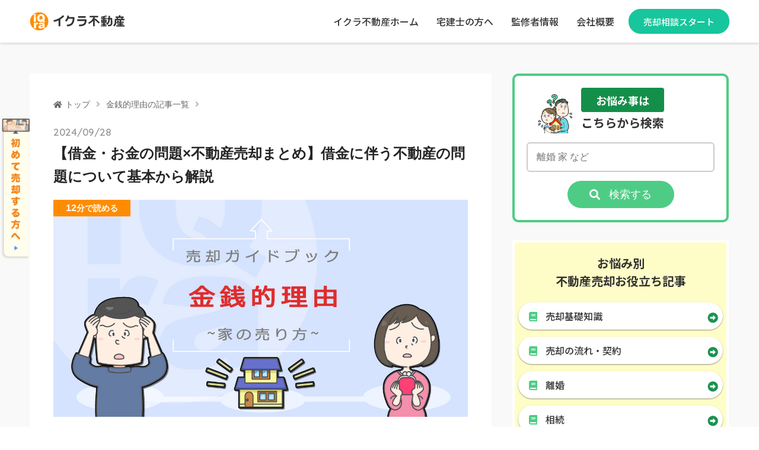

--- FILE ---
content_type: text/html; charset=UTF-8
request_url: https://iqrafudosan.com/smpf/2layer-syakkin-16354/?utm_source=iqfu&utm_medium=referral&utm_campaign=footer&utm_content=companies-5552
body_size: 25140
content:
<!doctype html>
<html lang="ja">

<head prefix="og: http://ogp.me/ns# fb: http://ogp.me/ns/fb# article: http://ogp.me/ns/article#">
      <!-- Google tag (gtag.js) -->
    <script async src="https://www.googletagmanager.com/gtag/js?id=G-KBDDMEQ373"></script>
    <script>
      window.dataLayer = window.dataLayer || [];

      function gtag() {
        dataLayer.push(arguments);
      }
      gtag('js', new Date());

      gtag('config', 'G-KBDDMEQ373');
    </script>
    <meta charset="UTF-8">
  <meta http-equiv="X-UA-Compatible" content="IE=edge">
  <meta name="HandheldFriendly" content="True">
  <meta name="MobileOptimized" content="320">
  <meta name="viewport" content="width=device-width, initial-scale=1,viewport-fit=cover">
  <meta name="msapplication-TileColor" content="#ff8c00">
  <meta name="theme-color" content="#ff8c00">
  <link rel="pingback" href="https://iqrafudosan.com/smpf/xmlrpc.php">
  <meta content="telephone=no" name="format-detection">
  <meta content="address=no" name="format-detection">
  <link rel="preconnect" href="https://fonts.gstatic.com">
  <title>【借金・お金の問題×不動産売却まとめ】借金に伴う不動産の問題について基本から解説|不動産売却初心者向けメディア「売却一年生」</title>
<meta name='robots' content='max-image-preview:large' />
<link rel='dns-prefetch' href='//cdn.jsdelivr.net' />
<link rel='dns-prefetch' href='//iqrafudosan.com' />
<script type="text/javascript">
window._wpemojiSettings = {"baseUrl":"https:\/\/s.w.org\/images\/core\/emoji\/14.0.0\/72x72\/","ext":".png","svgUrl":"https:\/\/s.w.org\/images\/core\/emoji\/14.0.0\/svg\/","svgExt":".svg","source":{"concatemoji":"https:\/\/iqrafudosan.com\/smpf\/wp-includes\/js\/wp-emoji-release.min.js"}};
/*! This file is auto-generated */
!function(e,a,t){var n,r,o,i=a.createElement("canvas"),p=i.getContext&&i.getContext("2d");function s(e,t){var a=String.fromCharCode,e=(p.clearRect(0,0,i.width,i.height),p.fillText(a.apply(this,e),0,0),i.toDataURL());return p.clearRect(0,0,i.width,i.height),p.fillText(a.apply(this,t),0,0),e===i.toDataURL()}function c(e){var t=a.createElement("script");t.src=e,t.defer=t.type="text/javascript",a.getElementsByTagName("head")[0].appendChild(t)}for(o=Array("flag","emoji"),t.supports={everything:!0,everythingExceptFlag:!0},r=0;r<o.length;r++)t.supports[o[r]]=function(e){if(p&&p.fillText)switch(p.textBaseline="top",p.font="600 32px Arial",e){case"flag":return s([127987,65039,8205,9895,65039],[127987,65039,8203,9895,65039])?!1:!s([55356,56826,55356,56819],[55356,56826,8203,55356,56819])&&!s([55356,57332,56128,56423,56128,56418,56128,56421,56128,56430,56128,56423,56128,56447],[55356,57332,8203,56128,56423,8203,56128,56418,8203,56128,56421,8203,56128,56430,8203,56128,56423,8203,56128,56447]);case"emoji":return!s([129777,127995,8205,129778,127999],[129777,127995,8203,129778,127999])}return!1}(o[r]),t.supports.everything=t.supports.everything&&t.supports[o[r]],"flag"!==o[r]&&(t.supports.everythingExceptFlag=t.supports.everythingExceptFlag&&t.supports[o[r]]);t.supports.everythingExceptFlag=t.supports.everythingExceptFlag&&!t.supports.flag,t.DOMReady=!1,t.readyCallback=function(){t.DOMReady=!0},t.supports.everything||(n=function(){t.readyCallback()},a.addEventListener?(a.addEventListener("DOMContentLoaded",n,!1),e.addEventListener("load",n,!1)):(e.attachEvent("onload",n),a.attachEvent("onreadystatechange",function(){"complete"===a.readyState&&t.readyCallback()})),(e=t.source||{}).concatemoji?c(e.concatemoji):e.wpemoji&&e.twemoji&&(c(e.twemoji),c(e.wpemoji)))}(window,document,window._wpemojiSettings);
</script>
<style type="text/css">
img.wp-smiley,
img.emoji {
	display: inline !important;
	border: none !important;
	box-shadow: none !important;
	height: 1em !important;
	width: 1em !important;
	margin: 0 0.07em !important;
	vertical-align: -0.1em !important;
	background: none !important;
	padding: 0 !important;
}
</style>
	<link rel='stylesheet' id='classic-theme-styles-css' href='https://iqrafudosan.com/smpf/wp-includes/css/classic-themes.min.css' type='text/css' media='all' />
<style id='global-styles-inline-css' type='text/css'>
body{--wp--preset--color--black: #000000;--wp--preset--color--cyan-bluish-gray: #abb8c3;--wp--preset--color--white: #ffffff;--wp--preset--color--pale-pink: #f78da7;--wp--preset--color--vivid-red: #cf2e2e;--wp--preset--color--luminous-vivid-orange: #ff6900;--wp--preset--color--luminous-vivid-amber: #fcb900;--wp--preset--color--light-green-cyan: #7bdcb5;--wp--preset--color--vivid-green-cyan: #00d084;--wp--preset--color--pale-cyan-blue: #8ed1fc;--wp--preset--color--vivid-cyan-blue: #0693e3;--wp--preset--color--vivid-purple: #9b51e0;--wp--preset--gradient--vivid-cyan-blue-to-vivid-purple: linear-gradient(135deg,rgba(6,147,227,1) 0%,rgb(155,81,224) 100%);--wp--preset--gradient--light-green-cyan-to-vivid-green-cyan: linear-gradient(135deg,rgb(122,220,180) 0%,rgb(0,208,130) 100%);--wp--preset--gradient--luminous-vivid-amber-to-luminous-vivid-orange: linear-gradient(135deg,rgba(252,185,0,1) 0%,rgba(255,105,0,1) 100%);--wp--preset--gradient--luminous-vivid-orange-to-vivid-red: linear-gradient(135deg,rgba(255,105,0,1) 0%,rgb(207,46,46) 100%);--wp--preset--gradient--very-light-gray-to-cyan-bluish-gray: linear-gradient(135deg,rgb(238,238,238) 0%,rgb(169,184,195) 100%);--wp--preset--gradient--cool-to-warm-spectrum: linear-gradient(135deg,rgb(74,234,220) 0%,rgb(151,120,209) 20%,rgb(207,42,186) 40%,rgb(238,44,130) 60%,rgb(251,105,98) 80%,rgb(254,248,76) 100%);--wp--preset--gradient--blush-light-purple: linear-gradient(135deg,rgb(255,206,236) 0%,rgb(152,150,240) 100%);--wp--preset--gradient--blush-bordeaux: linear-gradient(135deg,rgb(254,205,165) 0%,rgb(254,45,45) 50%,rgb(107,0,62) 100%);--wp--preset--gradient--luminous-dusk: linear-gradient(135deg,rgb(255,203,112) 0%,rgb(199,81,192) 50%,rgb(65,88,208) 100%);--wp--preset--gradient--pale-ocean: linear-gradient(135deg,rgb(255,245,203) 0%,rgb(182,227,212) 50%,rgb(51,167,181) 100%);--wp--preset--gradient--electric-grass: linear-gradient(135deg,rgb(202,248,128) 0%,rgb(113,206,126) 100%);--wp--preset--gradient--midnight: linear-gradient(135deg,rgb(2,3,129) 0%,rgb(40,116,252) 100%);--wp--preset--duotone--dark-grayscale: url('#wp-duotone-dark-grayscale');--wp--preset--duotone--grayscale: url('#wp-duotone-grayscale');--wp--preset--duotone--purple-yellow: url('#wp-duotone-purple-yellow');--wp--preset--duotone--blue-red: url('#wp-duotone-blue-red');--wp--preset--duotone--midnight: url('#wp-duotone-midnight');--wp--preset--duotone--magenta-yellow: url('#wp-duotone-magenta-yellow');--wp--preset--duotone--purple-green: url('#wp-duotone-purple-green');--wp--preset--duotone--blue-orange: url('#wp-duotone-blue-orange');--wp--preset--font-size--small: 13px;--wp--preset--font-size--medium: 20px;--wp--preset--font-size--large: 36px;--wp--preset--font-size--x-large: 42px;--wp--preset--spacing--20: 0.44rem;--wp--preset--spacing--30: 0.67rem;--wp--preset--spacing--40: 1rem;--wp--preset--spacing--50: 1.5rem;--wp--preset--spacing--60: 2.25rem;--wp--preset--spacing--70: 3.38rem;--wp--preset--spacing--80: 5.06rem;}:where(.is-layout-flex){gap: 0.5em;}body .is-layout-flow > .alignleft{float: left;margin-inline-start: 0;margin-inline-end: 2em;}body .is-layout-flow > .alignright{float: right;margin-inline-start: 2em;margin-inline-end: 0;}body .is-layout-flow > .aligncenter{margin-left: auto !important;margin-right: auto !important;}body .is-layout-constrained > .alignleft{float: left;margin-inline-start: 0;margin-inline-end: 2em;}body .is-layout-constrained > .alignright{float: right;margin-inline-start: 2em;margin-inline-end: 0;}body .is-layout-constrained > .aligncenter{margin-left: auto !important;margin-right: auto !important;}body .is-layout-constrained > :where(:not(.alignleft):not(.alignright):not(.alignfull)){max-width: var(--wp--style--global--content-size);margin-left: auto !important;margin-right: auto !important;}body .is-layout-constrained > .alignwide{max-width: var(--wp--style--global--wide-size);}body .is-layout-flex{display: flex;}body .is-layout-flex{flex-wrap: wrap;align-items: center;}body .is-layout-flex > *{margin: 0;}:where(.wp-block-columns.is-layout-flex){gap: 2em;}.has-black-color{color: var(--wp--preset--color--black) !important;}.has-cyan-bluish-gray-color{color: var(--wp--preset--color--cyan-bluish-gray) !important;}.has-white-color{color: var(--wp--preset--color--white) !important;}.has-pale-pink-color{color: var(--wp--preset--color--pale-pink) !important;}.has-vivid-red-color{color: var(--wp--preset--color--vivid-red) !important;}.has-luminous-vivid-orange-color{color: var(--wp--preset--color--luminous-vivid-orange) !important;}.has-luminous-vivid-amber-color{color: var(--wp--preset--color--luminous-vivid-amber) !important;}.has-light-green-cyan-color{color: var(--wp--preset--color--light-green-cyan) !important;}.has-vivid-green-cyan-color{color: var(--wp--preset--color--vivid-green-cyan) !important;}.has-pale-cyan-blue-color{color: var(--wp--preset--color--pale-cyan-blue) !important;}.has-vivid-cyan-blue-color{color: var(--wp--preset--color--vivid-cyan-blue) !important;}.has-vivid-purple-color{color: var(--wp--preset--color--vivid-purple) !important;}.has-black-background-color{background-color: var(--wp--preset--color--black) !important;}.has-cyan-bluish-gray-background-color{background-color: var(--wp--preset--color--cyan-bluish-gray) !important;}.has-white-background-color{background-color: var(--wp--preset--color--white) !important;}.has-pale-pink-background-color{background-color: var(--wp--preset--color--pale-pink) !important;}.has-vivid-red-background-color{background-color: var(--wp--preset--color--vivid-red) !important;}.has-luminous-vivid-orange-background-color{background-color: var(--wp--preset--color--luminous-vivid-orange) !important;}.has-luminous-vivid-amber-background-color{background-color: var(--wp--preset--color--luminous-vivid-amber) !important;}.has-light-green-cyan-background-color{background-color: var(--wp--preset--color--light-green-cyan) !important;}.has-vivid-green-cyan-background-color{background-color: var(--wp--preset--color--vivid-green-cyan) !important;}.has-pale-cyan-blue-background-color{background-color: var(--wp--preset--color--pale-cyan-blue) !important;}.has-vivid-cyan-blue-background-color{background-color: var(--wp--preset--color--vivid-cyan-blue) !important;}.has-vivid-purple-background-color{background-color: var(--wp--preset--color--vivid-purple) !important;}.has-black-border-color{border-color: var(--wp--preset--color--black) !important;}.has-cyan-bluish-gray-border-color{border-color: var(--wp--preset--color--cyan-bluish-gray) !important;}.has-white-border-color{border-color: var(--wp--preset--color--white) !important;}.has-pale-pink-border-color{border-color: var(--wp--preset--color--pale-pink) !important;}.has-vivid-red-border-color{border-color: var(--wp--preset--color--vivid-red) !important;}.has-luminous-vivid-orange-border-color{border-color: var(--wp--preset--color--luminous-vivid-orange) !important;}.has-luminous-vivid-amber-border-color{border-color: var(--wp--preset--color--luminous-vivid-amber) !important;}.has-light-green-cyan-border-color{border-color: var(--wp--preset--color--light-green-cyan) !important;}.has-vivid-green-cyan-border-color{border-color: var(--wp--preset--color--vivid-green-cyan) !important;}.has-pale-cyan-blue-border-color{border-color: var(--wp--preset--color--pale-cyan-blue) !important;}.has-vivid-cyan-blue-border-color{border-color: var(--wp--preset--color--vivid-cyan-blue) !important;}.has-vivid-purple-border-color{border-color: var(--wp--preset--color--vivid-purple) !important;}.has-vivid-cyan-blue-to-vivid-purple-gradient-background{background: var(--wp--preset--gradient--vivid-cyan-blue-to-vivid-purple) !important;}.has-light-green-cyan-to-vivid-green-cyan-gradient-background{background: var(--wp--preset--gradient--light-green-cyan-to-vivid-green-cyan) !important;}.has-luminous-vivid-amber-to-luminous-vivid-orange-gradient-background{background: var(--wp--preset--gradient--luminous-vivid-amber-to-luminous-vivid-orange) !important;}.has-luminous-vivid-orange-to-vivid-red-gradient-background{background: var(--wp--preset--gradient--luminous-vivid-orange-to-vivid-red) !important;}.has-very-light-gray-to-cyan-bluish-gray-gradient-background{background: var(--wp--preset--gradient--very-light-gray-to-cyan-bluish-gray) !important;}.has-cool-to-warm-spectrum-gradient-background{background: var(--wp--preset--gradient--cool-to-warm-spectrum) !important;}.has-blush-light-purple-gradient-background{background: var(--wp--preset--gradient--blush-light-purple) !important;}.has-blush-bordeaux-gradient-background{background: var(--wp--preset--gradient--blush-bordeaux) !important;}.has-luminous-dusk-gradient-background{background: var(--wp--preset--gradient--luminous-dusk) !important;}.has-pale-ocean-gradient-background{background: var(--wp--preset--gradient--pale-ocean) !important;}.has-electric-grass-gradient-background{background: var(--wp--preset--gradient--electric-grass) !important;}.has-midnight-gradient-background{background: var(--wp--preset--gradient--midnight) !important;}.has-small-font-size{font-size: var(--wp--preset--font-size--small) !important;}.has-medium-font-size{font-size: var(--wp--preset--font-size--medium) !important;}.has-large-font-size{font-size: var(--wp--preset--font-size--large) !important;}.has-x-large-font-size{font-size: var(--wp--preset--font-size--x-large) !important;}
.wp-block-navigation a:where(:not(.wp-element-button)){color: inherit;}
:where(.wp-block-columns.is-layout-flex){gap: 2em;}
.wp-block-pullquote{font-size: 1.5em;line-height: 1.6;}
</style>
<link rel='stylesheet' id='custom_css-css' href='https://iqrafudosan.com/smpf/wp-content/plugins/kojika-balloon-creator/assets/css/balloon_style.min.css' type='text/css' media='all' />
<link rel='stylesheet' id='ikura-style-css' href='https://iqrafudosan.com/smpf/wp-content/themes/theme-ikura_/css/style_pc.css?v=9.1.2' type='text/css' media='all' />
<link rel='stylesheet' id='ikura-style_fractal-css' href='https://iqrafudosan.com/smpf/wp-content/themes/theme-ikura_/css/style_fractal.css?v=1723703547' type='text/css' media='all' />
<link rel='stylesheet' id='ikura-add-style-css' href='https://iqrafudosan.com/smpf/wp-content/themes/theme-ikura_/css/addstyle.css?v=8' type='text/css' media='all' />
<link rel="canonical" href="https://iqrafudosan.com/smpf/2layer-syakkin-16354/" />
<meta name="description" content="イクラ不動産の不動産売却初心者向けメディア「売却一年生」の、「【借金・お金の問題×不動産売却まとめ】借金に伴う不動産の問題について基本から解説」のページです。借金の返済で家を売却しなければならない場合、または借金は返せないが家を手放したくない場合の考え方や売却方法の基本をわかりやすく解説しています。差し押さえの対処法、現金化の方法など、借金やお金の問題と不動産売却に関して失敗しないために覚えておきたいことを一覧的に知ることができます。この記事を読むと、借金やお金の問題と不動産売却との兼ね合いで困った時、自分の置かれた状況に合った取るべき対処法を正しく選択することができるようになります。" /><meta property="og:title" content="【借金・お金の問題×不動産売却まとめ】借金に伴う不動産の問題について基本から解説" />
<meta property="og:description" content="イクラ不動産の不動産売却初心者向けメディア「売却一年生」の、「【借金・お金の問題×不動産売却まとめ】借金に伴う不動産の問題について基本から解説」のページです。借金の返済で家を売却しなければならない場合、または借金は返せないが家を手放したくない場合の考え方や売却方法の基本をわかりやすく解説しています。差し押さえの対処法、現金化の方法など、借金やお金の問題と不動産売却に関して失敗しないために覚えておきたいことを一覧的に知ることができます。この記事を読むと、借金やお金の問題と不動産売却との兼ね合いで困った時、自分の置かれた状況に合った取るべき対処法を正しく選択することができるようになります。" />
<meta property="og:type" content="article" />
<meta property="og:url" content="https://iqrafudosan.com/smpf/2layer-syakkin-16354/" />
<meta property="og:image" content="https://iqrafudosan.com/smpf/wp-content/uploads/2019/02/iqr_CTOP_kinsen-1024x536.jpg" />
<meta property="og:site_name" content="不動産売却初心者向けメディア「売却一年生」|イクラ不動産" />
<meta name="twitter:card" content="summary_large_image" />
<meta name="twitter:title" content="【借金・お金の問題×不動産売却まとめ】借金に伴う不動産の問題について基本から解説" />
<meta name="twitter:description" content="イクラ不動産の不動産売却初心者向けメディア「売却一年生」の、「【借金・お金の問題×不動産売却まとめ】借金に伴う不動産の問題について基本から解説」のページです。借金の返済で家を売却しなければならない場合、または借金は返せないが家を手放したくない場合の考え方や売却方法の基本をわかりやすく解説しています。差し押さえの対処法、現金化の方法など、借金やお金の問題と不動産売却に関して失敗しないために覚えておきたいことを一覧的に知ることができます。この記事を読むと、借金やお金の問題と不動産売却との兼ね合いで困った時、自分の置かれた状況に合った取るべき対処法を正しく選択することができるようになります。" />
<meta name="twitter:site" content="@ieiqra" />
<meta name="twitter:creator" content="@ieiqra" />
<meta name="twitter:image" content="https://iqrafudosan.com/smpf/wp-content/uploads/2019/02/iqr_CTOP_kinsen-1024x536.jpg" />
<meta property="fb:app_id" content="229720021476329"><link rel="icon" href="https://iqrafudosan.com/smpf/wp-content/themes/theme-ikura_/img/favicon.ico" />
<link rel="apple-touch-icon" href="https://iqrafudosan.com/smpf/wp-content/themes/theme-ikura_/img/company_logo-180x180.png" />
<style>.wp-block-gallery.is-cropped .blocks-gallery-item picture{height:100%;width:100%;}</style><style type="text/css">.broken_link, a.broken_link {
	text-decoration: line-through;
}</style></head>

<body class="post-template post-template-single-v2 post-template-single-v2-php single single-post postid-16354 single-format-standard">
  <header class="header-container">
    <div class="header">
      <div class="header-inner">
        <p class="blog-title">        <a href="https://iqrafudosan.com/?utm_source=smpf&utm_medium=referral&utm_campaign=iqra_logo_header&utm_content=16354" class="header-logo"><img src="https://iqrafudosan.com/smpf/wp-content/themes/theme-ikura_/img/sp-header-logo.svg" width="249" height="50"  alt="イクラ不動産" class="header-logo__img"></a>
        </p>                  <nav class="header-nav">
            <ul class="nav-list">
              <li class="nav-list__item"><a href="https://iqrafudosan.com/?utm_source=smpf&utm_medium=referral&utm_campaign=iqra_menu_navi&utm_content=16354" data-position="pc-header" target="_blank" rel="noopener" class="nav-list__link">イクラ不動産ホーム</a></li>
              <li class="nav-list__item"><a href="https://iqrafudosan.com/channel/?utm_source=smpf&utm_medium=referral&utm_campaign=iqra_logo_menu&utm_content=16354" data-position="pc-header" target="_blank" rel="noopener" class="nav-list__link">宅建士の方へ</a></li>
              <!--<li class="nav-list__item"><a href="https://iqrafudosan.com/smpf/gyosyo/" data-position="pc-header" target="_blank" rel="noopener" class="nav-list__link">行政書士の方へ</a></li>-->
              <!--<li class="nav-list__item"><a href="https://iqraqa.com/?utm_source=ikura&utm_medium=head_nav&utm_content=/2layer-syakkin-16354/?utm_source=iqfu&utm_medium=referral&utm_campaign=footer&utm_content=companies-5552" data-position="pc-header" target="_blank" rel="noopener" class="nav-list__link">イクラQA</a></li>-->
              <li class="nav-list__item"><a href="https://iqrafudosan.com/smpf/supervisor/" data-position="pc-header" class="nav-list__link">監修者情報</a></li>
              <li class="nav-list__item"><a href="https://iqra.co.jp/?utm_source=smpf&utm_medium=referral&utm_campaign=iqra_logo_menu&utm_content=16354" data-position="pc-header" target="_blank" rel="noopener" class="nav-list__link">会社概要</a></li>
            </ul>
          </nav>
          <a class='header-desktop-start-inquiry' href="https://iqrafudosan.com/signup_inquiry?utm_source=smpf&utm_medium=referral&utm_campaign=iqra_logo_header&utm_content=16354">売却相談スタート</a>
              </div>
    </div>
          </header>
                    <a href="https://iqrafudosan.com/about?utm_source=smpf&utm_medium=referral&utm_campaign=cmlp_sticker_desktop&utm_content=16354" class="tv_sticker_desktop"><img src="https://iqrafudosan.com/smpf/wp-content/themes/theme-ikura_/img/tv-sticker-desktop_202410.png" alt="テレビ放送情報"></a>
        <button type="button" class="btn-backtop"></button>
          <main class="u-bg-gray">
                <div class="pc-container">
        <div class="pc-primary">
          <article class="entry-wrap wrapper-v2" id="entry">
            <nav class="breadcrumb-wrap"><ul class="breadcrumb"><li class="breadcrumb__item"><a href="https://iqrafudosan.com/smpf" class="breadcrumb__link breadcrumb__link--home">トップ</a></li><li class="breadcrumb__item"><a class="breadcrumb__link" href="https://iqrafudosan.com/smpf/category/money/">金銭的理由の記事一覧</a></li></ul></nav>
            <header class="entry-header">
              <time class="entry-date" datetime="2024-09-28">2024/09/28</time>
              <h1 class="entry-heading">【借金・お金の問題×不動産売却まとめ】借金に伴う不動産の問題について基本から解説</h1>
              <div class="content-thumb-wrapper">
                <div class="entry-reader"><span class="entry-reader__time"><span class="entry-reader__time__num">12</span>分</span>で読める</div>
                <img width="1200" height="628" src="https://iqrafudosan.com/smpf/wp-content/uploads/2019/02/iqr_CTOP_kinsen.jpg" class="content-thumb wp-post-image" alt="【借金・お金の問題×不動産売却まとめ】借金に伴う不動産の問題について基本から解説" decoding="async" srcset="https://iqrafudosan.com/smpf/wp-content/uploads/2019/02/iqr_CTOP_kinsen.jpg 1200w, https://iqrafudosan.com/smpf/wp-content/uploads/2019/02/iqr_CTOP_kinsen-300x157.jpg 300w, https://iqrafudosan.com/smpf/wp-content/uploads/2019/02/iqr_CTOP_kinsen-1024x536.jpg 1024w, https://iqrafudosan.com/smpf/wp-content/uploads/2019/02/iqr_CTOP_kinsen-768x402.jpg 768w" sizes="(max-width: 1200px) 100vw, 1200px" />              </div>
            </header>
            <section class="entry-content"><p>この記事では不動産にまつわる借金やお金の問題と、その対処法を多岐にわたって解説します。</p>
<p>不動産を活用して借金やお金の問題を解決したい場合や、借金があっても不動産を売却せずに残せる方法を探しているなどの場合は、ぜひ一読してみてください</p>
<p class="box-caption">【この記事で具体的にわかること】</p>
<div class="box-wrapper box-strong">
<ul>
<li>借金による家の差し押さえなどの問題への対処法がわかる</li>
<li>相続した借金や家族の借金で家を取られない方法がわかる</li>
<li>借金のために家を売却する方法や注意点についてわかる</li>
</ul>
</div>
<dl class="list-recommend">
<dt>この記事はこんな人におすすめ！</dt>
<dd>借金返済が厳しいが家を手放したくない人</dd>
<dd>不動産を売却して借金の返済に充てたい人</dd>
<dd>家族の借金を背負いたくない人</dd>
</dl>
<script>
		var src = "https://wp-embed.iqrafudosan.com/part1/?postid=16354&catslug=money&id=ranking-chat-frame-6971bdef56480";
		var cookies = document.cookie.split(';');
		var fromIqfu = false;
		for(var i = 0; i < cookies.length; i++) {
				var cookie = cookies[i].trim();
				if (cookie.indexOf('fromIqfu=') === 0) {
						fromIqfu = cookie.substring(9) === 'true';
				}
		}
		var searchParams = new URLSearchParams(window.location.search);
		var hashParams = new URLSearchParams(window.location.hash.split('?')[1]);
		if (searchParams.get('utm_source') === 'iqfu' || hashParams.get('utm_source') === 'iqfu') {
			fromIqfu = true;
		}
		if (fromIqfu) {
				src += "&fromIqfuUserFlag=true";
		}
		document.write('<iframe scrolling="no" allowfullscreen="allowfullscreen" frameborder="0" id="ranking-chat-frame-6971bdef56480" class="ranking-chat-frame" src="' + src + '"></iframe>');
</script>
<div class="links_2ndlayer"><p class="links_2ndlayer_title">不動産売却について基本から解説</p><ul class="links_2ndlayer_ul col1"><li class="col_1"><a href="https://iqrafudosan.com/smpf/seikatsuhogo9113/">生活保護を受けるためには家を売却しなければならないって本当？</a></li><li class="col_1"><a href="https://iqrafudosan.com/smpf/ie-syakkin-tanpo/">不動産担保ローンとは？家やマンションを担保にしてお金を借りる方法を解説</a></li><li class="col_1"><a href="https://iqrafudosan.com/smpf/chichi-syakkin-ie/">親や家族の借金で自分の家を取られる可能性はあるのかについてまとめた</a></li><li class="col_1"><a href="https://iqrafudosan.com/smpf/syakkin-ie/">家を手放さずに借金を減らす！自己破産・任意整理・個人再生以外の方法はある？</a></li></ul><a href="https://iqrafudosan.com/smpf/category/money/" class="link-single-item">金銭的理由の記事一覧</a><a href="https://iqrafudosan.com/smpf/home/?medialink=16185&#038;link_type=links_2ndlayer" target="_blank" class="link-single-item" onclick="gtag('event', 'click', {'event_category': 'iqfu_link', 'event_label': 'media_foot_ctop', 'value': '1'});">不動産売却初心者向けメディア<br class="sp">「売却一年生」TOPに戻る</a></div>
<div id="toc_container" class="no_bullets"><input type="checkbox" name="toc_btn_toggle" id="toc_btn_toggle"><label for="toc_btn_toggle" class="toc_btn_toggle"><span claSs="open">目次詳細</span><span claSs="close">閉じる</span></label><p class="toc_title">もくじ</p><ul class="toc_list"><li><a href="#i">1. 借金が不動産におよぼす問題の対処法</a><ul class="toc_list_nest"><li><a href="#i-1">1-1. 借金による家の差し押さえの対処法</a><ul class="toc_list_nest"><li><a href="#i-2">1-1-1. 住宅ローンが残っている家の場合</a><li><a href="#i-3">1-1-2. 住宅ローンがない家の場合</a></li></ul><li><a href="#i-4">1-2. 借金返済が厳しくても家を手放さずにすむ対処法</a><li><a href="#i-5">1-3. 家族の借金で家を取られないための対処法</a><ul class="toc_list_nest"><li><a href="#i-6">1-3-1. 基本的に家族の借金で家を取られることはない</a><li><a href="#i-7">1-3-2. 借金のある家族が亡くなった場合は注意が必要</a></li></ul></li></ul><li><a href="#i-8">2. 不動産を現金化する問題への対処法</a><ul class="toc_list_nest"><li><a href="#i-9">2-1. 不動産を売って借金を返済する方法</a><ul class="toc_list_nest"><li><a href="#i-10">2-1-1. 買取を利用する場合の注意点</a><li><a href="#i-11">2-1-2. 売っても住み続けたい場合はリースバックがおすすめ</a></li></ul><li><a href="#i-12">2-2. 共同名義の不動産の持分だけ売却する方法</a><li><a href="#i-13">2-3. 家を担保にしてお金を借りる方法</a></li></ul><li><a href="#i-14">3. その他、お金と不動産の問題への対処法</a><ul class="toc_list_nest"><li><a href="#i-15">3-1. 家を売らずに生活保護を受けたい場合</a><li><a href="#i-16">3-2. マンションの管理費などを滞納している場合</a><li><a href="#i-17">3-3. 借金は相続せずに不動産を相続したい場合</a><ul class="toc_list_nest"><li><a href="#i-18">3-3-1.限定承認の流れ</a></li></ul></li></ul><li><a href="#i-19">4. まとめ</a></li></ul></div><h2 class="v2_h2"><span id="i-4"><span id="i">1. 借金が不動産におよぼす問題の対処法</span></span></h2>
<p class="box-caption box-point-caption">3つのポイント</p>
<div class="box-wrapper box-strong box-point">
<ul>
<li>住宅ローンがあればローンの返済が優先されるので借金による差し押さえはないが、住宅ローンがなければ差し押さえされる恐れがある</li>
<li>借金の返済が苦しいけれども家は残したいという場合は、「任意整理」や「個人再生」という手段を検討する</li>
<li>家族の借金で家を取られることはないが、担保にされていたり借金を相続した場合は家を差し押さえられる恐れがある</li>
</ul>
</div>
<p>家やマンションといった不動産を所有していて借金問題が発生した場合、家を売らないといけないのか、家を差し押さえられるのではないかといった不動産への影響を心配する人も多いでしょう。</p>
<p>ここでは、借金が不動産におよぼす問題で発生する、次のようなお悩みや困りごとの対処法をご紹介します。</p>
<div class="box-wrapper box-light">
<ul>
<li><strong>借金による家の差し押さえの対処法</strong></li>
<li><strong>借金返済が厳しくても家を手放さずにすむ対処法</strong></li>
<li><strong>家族の借金で家を取られないための対処法</strong></li>
</ul>
</div>
<h3 class="v2_h3"><span id="i-5"><span id="i-1">1-1. 借金による家の差し押さえの対処法</span></span></h3>
<p>まず、<span class="marker_y"><strong>借金による家の差し押さえの対処法</strong></span>について説明します。</p>
<p><span class="marker_y"><strong>差し押え</strong></span>とは、借金などの返済を長期間にわたって滞納している場合、借金がある人（債務者）が預貯金や給与、不動産、車などの財産を勝手に処分したり使ってしまったりできないように制限することです。</p>
<p>お金を貸した人（債権者）が裁判所に申し立てることで<span class="marker_y"><strong>差し押えられた債務者の財産</strong></span>は、<span class="marker_y"><strong>強制的に競売で売却される</strong></span>などして、債務回収にあてられます。</p>
<p>しかし、必ずしもすべての場合において家が強制的に売却されるわけではありません。</p>
<p>また、住宅ローンが残っているかいないかでも、対処方法は変わってきます。</p>
<h4 class="v2_h4"><span id="i-6"><span id="i-2">1-1-1. 住宅ローンが残っている家の場合</span></span></h4>
<p>住宅ローンが残っている家の場合、金融機関が設定した<span class="marker_y"><strong>抵当権</strong></span>が設定されたままになっています。</p>
<p>そのため、競売にかけたとしても、まず金融機関への返済が優先されるため、借金の債権者が債務回収できる可能性はほとんどありません。</p>
<p>このように、差し押さえをしたとしても<span class="marker_y"><strong>債務回収が見込めない場合は「無剰余取消」</strong></span>となり、<span class="marker_y"><strong>差し押さえの申し立ては受理されない可能性があります</strong></span>。</p>
<p>よって、住宅ローンが残っている家であれば、住宅ローンの返済を滞納しなければ、借金の債権者からの差し押さえはそれほど気にしなくても良いと言えるでしょう。</p>
<p>ただし、<span class="marker_y"><strong>住宅ローンの返済が滞ると、住宅ローンを組んでいる金融機関から差し押さえをされる</strong></span>ことになるため注意が必要です。</p>
<h4 class="v2_h4"><span id="i-7"><span id="i-3">1-1-2. 住宅ローンがない家の場合</span></span></h4>
<p><span class="marker_y"><strong>住宅ローンがない家の場合は、借金によって差し押さえられる可能性があります</strong></span>。</p>
<p>一般的に、預貯金や給与などが先に差し押さえられますが、不動産は資産価値が高いため、差し押さえされることも多いです。</p>
<p>住宅ローンのついていない家を借金の債権者に差し押さえられたとしても、<span class="marker_y"><strong>競売にかけられる前であれば売却できます</strong></span>。</p>
<p>差し押さえられた家を売却するには、まず借金の債権者と協議をして抵当権を外してもらってから売り出す「<span class="marker_y"><strong>任意売却</strong></span>」の手続きが必要です。</p>
<p>任意売却は専門的な知識が必要なため、すべての不動産会社が扱えるわけではありません。そのため、まず売却したい物件のある地域で任意売却を得意とする不動産会社を探す必要があります。</p>
<p>任意売却については、「<a href="https://iqrafudosan.com/smpf/ninibaikyaku-demerit/" target="_blank" rel="noopener">任意売却のデメリットやリスク、注意点を詳しく解説！</a>」でくわしく説明しているので、ぜひ読んでみてください。</p>
<p><strong><a href="https://iqrafudosan.com/?utm_source=smpf&amp;utm_medium=referral&amp;utm_campaign=iqra_support_text&amp;utm_content=16354" target="_blank" rel="noopener">イクラ不動産</a></strong>なら、<span class="marker_y"><strong>地元で売却実績が豊富な不動産会社</strong></span>を選べるだけでなく、<span class="marker_y"><strong>任意売却が得意かどうかを調べる</strong></span>ことも可能です。</p>
<p>また、<strong><a href="https://iqrafudosan.com/simulator?utm_source=smpf&amp;utm_medium=referral&amp;utm_campaign=price_search_text&amp;utm_content=16354" target="_blank" rel="noopener">イクラ不動産独自の価格シミュレーター</a></strong>を使えば、不動産会社による査定の前に、<span class="marker_y"><strong>無料で簡単に素早く相場価格を調べる</strong></span>ことができます。</p>
<p>さらに、売却に関する質問や困り事があれば、<span class="marker_y"><strong>宅建士の資格を持つイクラ不動産の専門スタッフに無料で相談する</strong></span>こともできるので安心です。</p>
<div class="cv-m3-wrapper">
    <div class="cv-m3-title">
        <p>お家の売却で悩んでいませんか？</p>
    </div>
    <!-- /.cvm3-title -->
    <div class="cv-m3-box">
        <ul class="cv-m3-list">
            <li class="cv-m3-list-item">何から始めたらいいか分からない</li>
            <li class="cv-m3-list-item">だまされないか心配</li>
            <li class="cv-m3-list-item">初めての売却で不安</li>
        </ul>
        <!-- /.cvm3-list -->
    </div>
    <!-- /.cv-m3-box -->
    <div class="cv-m3-bottom"><p class="cv-m3-bottom-text">チャットでかんたん、無料でできる！</p><p class="cv-m3-bottom-btn"><a href="https://iqrafudosan.com/signup_inquiry?utm_source=smpf&utm_medium=referral&utm_campaign=cv-m3_iqra_support&utm_content=16354" target="_blank"><span class="cv-m3-bottom-btn-catch">無料</span><span class="cv-m3-bottom-btn-text">売却相談をはじめる</span></a></p>
</div><a class='cv_compact_next_japan' href=https://iqrafudosan.com/about?utm_source=smpf&utm_medium=referral&utm_campaign=cv-m4_cmlp&utm_content=16354 ><img class='cv_compact_next_japan_image' src='https://iqrafudosan.com/smpf/wp-content/themes/theme-ikura_/img/bnr-inner-article.png?ver=1.0.1' alt=''></a></div>
<p><!-- 挿入個所の前の流れに合わせて「cta-gr-title」の文言を設定する --></p>
<h3 class="v2_h3"><span id="i-8"><span id="i-4">1-2. 借金返済が厳しくても家を手放さずにすむ対処法</span></span></h3>
<p>カードローンや消費者金融といった住宅ローン以外の借金の返済が厳しいけれども、どうしても家は残したいという場合は、「<span class="marker_y"><strong>任意整理</strong></span>」や「<span class="marker_y"><strong>個人再生</strong></span>」という方法があります。</p>
<p>これらの方法を使えば、借金の額を圧縮して家を残すことも可能です。</p>
<div style="overflow: auto;">
<table class="type1" style="width: 800px;">
<caption>【任意整理と個人再生の違い】</caption>
<thead>
<tr>
<th style="width: 9.37589%;"></th>
<th style="width: 10.4318%;">返済可能額</th>
<th style="width: 12.6268%;">借金の減額幅</th>
<th style="width: 22.9642%;">メリット</th>
<th style="width: 25.3706%;">デメリット</th>
</tr>
</thead>
<tbody>
<tr>
<th style="width: 9.37589%;">任意整理</th>
<td style="width: 10.4318%;">借りたお金そのもの（元本）なら返済できる</td>
<td style="width: 12.6268%;">元本はそのまま<br />
将来の利息・遅延損害金の削減</td>
<td style="width: 22.9642%;">・毎月の返済額を減らせる（長期分割払いにできる）<br />
・家族にバレにくい<br />
・住宅ローンやカーローンを除外して手続きできる</td>
<td style="width: 25.3706%;">・信用情報に事故情報が掲載される（7～10年程度）<br />
・給料差し押さえ（強制執行）を止められない</td>
</tr>
<tr>
<th style="width: 9.37589%;">個人再生</th>
<td style="width: 10.4318%;">元本も減額してもらわないと返済できない</td>
<td style="width: 12.6268%;">借金総額5分の1〜10分の1まで削減<br />
最低弁済額100万円</td>
<td style="width: 22.9642%;">・借金の元本を大幅に圧縮する（減らす）ことができる<br />
・住宅ローンを除外して手続きできる<br />
・給料差し押さえ（強制執行）を止められる</td>
<td style="width: 25.3706%;">・信用情報に事故情報が掲載される（10年程度）<br />
・官報に掲載される<br />
・裁判所を介して手続きするため時間がかかる（1年以上）<br />
・任意整理よりも費用がかかる</td>
</tr>
</tbody>
</table>
</div>
<p>「<span class="marker_y"><strong>任意整理</strong></span>」とは、債権者との間で<span class="marker_y"><strong>裁判所を介さず</strong></span>に話し合いを行い、<span class="marker_y"><strong>借金の総額や利息、返済方法などを見直す</strong></span>手続きです。</p>
<p>借金の利息がカットでき、整理する借金を選ぶことができるため、住宅ローンを支払い続けるかわりに家を残すことができます。</p>
<p>「<span class="marker_y"><strong>個人再生</strong></span>」とは、<span class="marker_y"><strong>裁判所の手続き</strong></span>を通して<span class="marker_y"><strong>借金を大幅に減額</strong></span>してもらい、原則3年で分割して支払っていく手続きです。</p>
<p>原則として整理する借金は選べませんが、「住宅ローン特則」を利用すると、住宅ローンの返済はそのままで、カードローンやクレジットカードなど、ほかの借金だけを減額してもらうことができます。</p>
<p>そのため、住宅ローンを支払い続けて家を残すことが可能です。</p>
<p>まずは任意整理を検討し、それがむずかしければ個人再生を検討します。</p>
<p>それでも借金問題を解決できない場合は、<span class="marker_y"><strong>自己破産を選択することになりますが、家を失うことは避けられません</strong></span>。</p>
<p>個人再生については、「<a href="https://iqrafudosan.com/smpf/jutakuloan-kojinsaisei-ie/" target="_blank" rel="noopener">住宅ローンを払えなくなったときに家を残せる「個人再生」とはなにか</a>」で説明しているので、ぜひ参考にしてみてください。</p>
<h3 class="v2_h3"><span id="i-10"><span id="i-5">1-3. 家族の借金で家を取られないための対処法</span></span></h3>
<p>配偶者や親、兄弟といった家族の借金で家を取られるかもしれないと心配している人もいるかもしれません。</p>
<p>家族の借金問題の対処法を説明します。</p>
<h4 class="v2_h4"><span id="i-11"><span id="i-6">1-3-1. 基本的に家族の借金で家を取られることはない</span></span></h4>
<p>借金の名義人や連帯保証人になっていなければ、<span class="marker_y"><strong>基本的に家族の借金で自分の家を取られる心配はありません</strong></span>。</p>
<p>ただし、家族が借金をする際に、<span class="marker_y"><strong>連帯保証人になっている場合</strong></span>や<span class="marker_y"><strong>自分の家を担保にしている</strong></span>場合は<strong><span class="marker_y">差し押さえの対象</span></strong>になる可能性があります。</p>
<p>自分の家が担保に入っているかどうかは「<span class="marker_y"><strong>不動産登記簿謄本（登記事項証明書）</strong></span>」に記載されているため、心配な場合は法務局から取り寄せて確認してみましょう。</p>
<h4 class="v2_h4"><span id="i-12"><span id="i-7">1-3-2. 借金のある家族が亡くなった場合は注意が必要</span></span></h4>
<p>基本的に家族の借金で家を取られることはありませんが、<span class="marker_y"><strong>借金をしていた家族が亡くなった場合</strong></span>は状況が変わるため注意しなければなりません。</p>
<p><span class="marker_y"><strong>亡くなった人の借金やその他の負債は「相続」の対象になる</strong></span>ため、相続人に引き継がれてしまうからです。</p>
<p>親や兄弟などの財産を相続すると負債も同時に相続することになるため、相続した借金が返済できなければ、相続人が所有している財産が差し押さえられる恐れもあります。</p>
<p>亡くなった人から相続した借金（負債）で家を失わないようにする方法は、次のとおりです。</p>
<div class="box-wrapper box-light">
<ul>
<li><strong>相続をすべて放棄する</strong></li>
<li><strong>相続した財産で借金を返済する</strong></li>
<li><strong>相続した借金を家以外の資産から返済する</strong></li>
</ul>
</div>
<p>相続を承認するか放棄するかは、<span class="marker_y"><strong>相続が発生したことを知ってから3ヵ月以内</strong></span>に裁判所に申し述べなければならないため、早めに計算をして決定しなければなりません。</p>
<p>相続を放棄する場合は、一般的に<span class="marker_y"><strong>プラスの相続分もマイナスの相続分も、どちらも放棄する</strong></span>ことになります。</p>
<p>ただし、手続きは複雑になりますが「<span class="marker_y"><strong>限定承認</strong></span>」により家を残すことも可能です。</p>
<p>借金は相続せずに家を相続する方法については、「<a href="#i-20">3-3. 借金は相続せずに不動産を相続する方法</a>」で説明しているので、そちらをご確認ください。</p>
<dl class="link-relation">
<dt>合わせて読みたい</dt>
<dd><a href="https://iqrafudosan.com/smpf/syakkin-ie-sashiosae/" target="_blank" rel="noopener">借金で家が差押えになったときどうすればよいのかについてまとめた</a></dd>
<dd><a href="https://iqrafudosan.com/smpf/keibai/" target="_blank" rel="noopener">【競売とは？】メリットとデメリット、競売を回避する方法を紹介！</a></dd>
<dd><a href="https://iqrafudosan.com/smpf/syakkin-ie/" target="_blank" rel="noopener">家を手放さずに借金を減らす！自己破産・任意整理・個人再生以外の方法はある？</a></dd>
<dd><a href="https://iqrafudosan.com/smpf/danna-syakkin-ie/" target="_blank" rel="noopener">旦那が借金していたら家を取られる？借金取りが家に来る可能性は？</a></dd>
<dd><a href="https://iqrafudosan.com/smpf/chichi-syakkin-ie/" target="_blank" rel="noopener">親の借金で自分の家を取られる可能性はあるのかについてまとめた</a></dd>
<dd><a href="https://iqrafudosan.com/smpf/syakkin-ie-baikyaku/" target="_blank" rel="noopener">借金を返すために家を売る方法を解説！返済できない場合の対処法も紹介</a></dd>
</dl>
<div class="cv-m3-wrapper">
    <div class="cv-m3-title">
        <p>お家の売却で悩んでいませんか？</p>
    </div>
    <!-- /.cvm3-title -->
    <div class="cv-m3-box">
        <ul class="cv-m3-list">
            <li class="cv-m3-list-item">何から始めたらいいか分からない</li>
            <li class="cv-m3-list-item">だまされないか心配</li>
            <li class="cv-m3-list-item">初めての売却で不安</li>
        </ul>
        <!-- /.cvm3-list -->
    </div>
    <!-- /.cv-m3-box -->
    <div class="cv-m3-bottom"><p class="cv-m3-bottom-text">チャットでかんたん、無料でできる！</p><p class="cv-m3-bottom-btn"><a href="https://iqrafudosan.com/signup_inquiry?utm_source=smpf&utm_medium=referral&utm_campaign=cv-m3_iqra_support&utm_content=16354" target="_blank"><span class="cv-m3-bottom-btn-catch">無料</span><span class="cv-m3-bottom-btn-text">売却相談をはじめる</span></a></p>
</div><a class='cv_compact_next_japan' href=https://iqrafudosan.com/about?utm_source=smpf&utm_medium=referral&utm_campaign=cv-m4_cmlp&utm_content=16354 ><img class='cv_compact_next_japan_image' src='https://iqrafudosan.com/smpf/wp-content/themes/theme-ikura_/img/bnr-inner-article.png?ver=1.0.1' alt=''></a></div>
<h2 class="v2_h2"><span id="i-13"><span id="i-8">2. 不動産を現金化する問題への対処法</span></span></h2>
<p class="box-caption box-point-caption">3つのポイント</p>
<div class="box-wrapper box-strong box-point">
<ul>
<li>借金返済のためにすぐに現金が必要な場合は買取がおすすめだが、売却額が安くなってしまう点に注意する</li>
<li>共同名義の不動産で自分の持ち分だけ売ることもできるが、安くなってしまうので、できれば全員で売却して売却額を分けるほうが良い</li>
<li>不動産を売却して現金化するだけでなく、不動産を担保にしてお金を借りる「不動産担保ローン」という方法もある</li>
</ul>
</div>
<p>所有している家やマンションを売却して、借金の返済に充てざるを得ない場合もあるかもしれません。</p>
<p>少しでも借金を減らすためには、状況に応じた現金化の方法を知っておくことが大切です。</p>
<p>ここでは、借金問題に対処するために、次のような不動産を現金化する方法や注意点などの対処法をわかりやすく説明します。</p>
<div class="box-wrapper box-light">
<ul>
<li><strong>不動産を売って借金を返済する方法</strong></li>
<li><strong>共同名義の不動産の持分だけ売却する方法</strong></li>
<li><strong>家を担保にしてお金を借りる方法</strong></li>
</ul>
</div>
<h3 class="v2_h3"><span id="i-14"><span id="i-9">2-1. 不動産を売って借金を返済する方法</span></span></h3>
<p>家やマンションなどの不動産を売って借金を返済する場合、いくつかの売却方法があります。</p>
<p>それぞれの売却方法の特徴やメリット、デメリットは次の表のとおりです。</p>
<div style="overflow: auto;">
<table class="type1" style="width: 800px;">
<caption>【借金返済のための売却方法の特徴】</caption>
<thead>
<tr style="height: 38px;">
<th style="width: 10.5941%; height: 38px;"></th>
<th style="width: 19.8199%; text-align: center; height: 38px;">特徴</th>
<th style="width: 16.2422%; text-align: center; height: 38px;">どのような場合に使えるか</th>
<th style="width: 17.8846%; text-align: center; height: 38px;">メリット</th>
<th style="width: 19.9785%; text-align: center; height: 38px;">デメリット</th>
</tr>
</thead>
<tbody>
<tr style="height: 59px;">
<th style="width: 10.5941%; text-align: center; height: 59px;">仲介</th>
<td style="width: 19.8199%; height: 59px;">不動産会社に依頼して買い手を見つけてもらう</td>
<td style="width: 16.2422%; height: 59px;">相場価格に近い額で少しでも高く売りたい場合</td>
<td style="width: 17.8846%; height: 59px;">高く売れる</td>
<td style="width: 19.9785%; height: 59px;">時間がかかる</td>
</tr>
<tr style="height: 59px;">
<th style="width: 10.5941%; text-align: center; height: 59px;">買取</th>
<td style="width: 19.8199%; height: 59px;">不動産会社に直接買い取ってもらう</td>
<td style="width: 16.2422%; height: 59px;">すぐに現金が必要な場合</td>
<td style="width: 17.8846%; height: 59px;">すぐに現金化できる</td>
<td style="width: 19.9785%; height: 59px;">売却額が安くなる（仲介の7割程度）</td>
</tr>
<tr style="height: 59px;">
<th style="width: 10.5941%; text-align: center; height: 59px;">リースバック</th>
<td style="width: 19.8199%; height: 59px;">不動産会社に買い取ってもらい、賃貸として貸してもらう</td>
<td style="width: 16.2422%; height: 59px;">売却しても今の家に住み続けたい場合</td>
<td style="width: 17.8846%; height: 59px;">売却しても同じ家に住み続けれられる</td>
<td style="width: 19.9785%; height: 59px;">売却額が安くなる（仲介の6〜7割程度）</td>
</tr>
<tr style="height: 59px;">
<th style="width: 10.5941%; text-align: center; height: 59px;">任意売却</th>
<td style="width: 19.8199%; height: 59px;">金融機関の承諾を得て、抵当権を外してもらってから売却する</td>
<td style="width: 16.2422%; height: 59px;">売却額で住宅ローンが完済できない場合</td>
<td style="width: 17.8846%; height: 59px;">住宅ローンが完済できなくても売却できる</td>
<td style="width: 19.9785%; height: 59px;">金融機関の承諾が必要。売却できる期間が短い</td>
</tr>
</tbody>
</table>
</div>
<p>状況によって、選べる売却方法と選べない売却方法があります。</p>
<p>少しでも<span class="marker_y"><strong>高く売りたい</strong></span>場合は<span class="marker_y"><strong>仲介での売却</strong></span>がおすすめですが、売却期間が長くなるため、返済期日が迫っているなどですぐに現金化しなければならない場合には不向きです。</p>
<p>また、<span class="marker_y"><strong>住宅ローンが残っていて</strong></span>、かつ、売却額で住宅ローンを完済できない「<span class="marker_y"><strong>オーバーローン</strong></span>」の状態だと、返済に足りない額を貯蓄や借り入れなどから補填しないと、<span class="marker_y"><strong>任意売却</strong></span>以でしか売却できません。</p>
<p>借金問題で家を売却しなければならない場合は、<span class="marker_y"><strong>お金の問題に強い不動産会社</strong></span>に売却を依頼するようにしましょう。</p>
<p>また、<strong><a href="https://iqrafudosan.com/?utm_source=smpf&amp;utm_medium=referral&amp;utm_campaign=iqra_support_text&amp;utm_content=16354" target="_blank" rel="noopener">イクラ不動産</a></strong>でも相談が可能です。</p>
<p><span class="marker_y"><strong>お金の問題に強い不動産会社がわかる</strong></span>だけでなく、<span class="marker_y"><strong>宅建士の資格を持った専門スタッフが、あなたの状況をおうかがいして無料でアドバイスいたします。</strong></span></p>
<h4 class="v2_h4">2-1-1.<span id="i-15"><span id="i-10"> 買取を利用する場合の注意点</span></span></h4>
<p>借金問題で家を売却する場合、<span class="marker_y"><strong>急いで現金化</strong></span>しなければならないことが多いため、<span class="marker_y"><strong>買取</strong></span>を利用するケースがよくあります。</p>
<p>先にもあげたとおり、買取は<span class="marker_y"><strong>すぐに現金化できる</strong></span>というメリットがある一方、<span class="marker_y"><strong>売却額が仲介の7割程度</strong></span>になってしまう点がデメリットです。</p>
<p>少しでも高く買い取ってもらうために、次のような点に注意しましょう。</p>
<div class="box-wrapper box-light">
<ul>
<li><strong>買取実績があり、買取が得意な不動産会社を選ぶ</strong></li>
<li><strong>複数の不動産会社に買取見積を出してもらう</strong></li>
<li><strong>見積もりは、最終的に手元に残る額で出してもらう</strong></li>
</ul>
</div>
<p>仲介で売却する際に、不動産会社から出してもらう査定額は、これぐらいの額で売れるだろうという見込額です。</p>
<p>しかし、<span class="marker_y"><strong>買取は実際に買い取ってもらえる額</strong></span>を出してもらうため、<span class="marker_y"><strong>少しでも高いところを選ぶ</strong></span>ことが大切です。</p>
<p>また、買取額だけでなく、そこから買取にかかる諸費用を差し引いて、<span class="marker_y"><strong>最終的に手元に残る額がいくらか</strong></span>を出してもらい、一番高い額を提示してくれた不動産会社を選ぶようにしましょう。</p>
<p>買取を利用するコツについては、「<a href="https://iqrafudosan.com/smpf/realestate-purchase-highprice/" target="_blank" rel="noopener">買取で家を高く買い取ってもらうコツとは？元不動産屋が教えます！</a>」でくわしく説明しているので、ぜひ読んでみてください。</p>
<h4 class="v2_h4">2-1-2.<span id="i-16"><span id="i-11"> 売っても住み続けたい場合はリースバックがおすすめ</span></span></h4>
<p><span class="marker_y"><strong>家の売却代金が必要</strong></span>だけれども、<span class="marker_y"><strong>子供の転校や引っ越しが大変なので、できれば今の家に住み続けたい</strong></span>というケースもよくあります。</p>
<p>そのような場合におすすめなのが、<span class="marker_y"><strong>リースバック</strong></span>です。</p>
<p>リースバックを利用すれば、家を売却した代金を一括で受け取り、その後、賃貸として家賃を支払いながら住み続けることができます。</p>
<p>また、将来的に経済状態が良くなれば、<span class="marker_y"><strong>買い戻すことも可能</strong></span>です。</p>
<p>リースバックの詳細については、「<a href="https://iqrafudosan.com/smpf/lease-back/" target="_blank" rel="noopener">【リースバックのまとめ】家を売っても住み続けられる！利用方法や注意点を詳しく解説</a>」で説明しています。ぜひ読んでみてください。</p>
<h3 class="v2_h3"><span id="i-16"><span id="i-12">2-2. 共同名義の不動産の持分だけ売却する方法</span></span></h3>
<p>夫婦の共同名義で購入した家や複数人で相続した不動産の場合、<span class="marker_y"><strong>自分の持分だけを売却することは可能</strong></span>です。</p>
<p>ただし、不動産全体を売却することはできないため、<span class="marker_y"><strong>持分だけの売却だとかなり安く</strong></span>なってしまいます。</p>
<p>たとえば、不動産評価額2,000万円の半分の持分を売却しようとしても、1,000万円で売れるわけではありません。半分の持分を所有していても不動産全体を自由に活用できないため、購入したい人が現れないからです。</p>
<p>そのような場合、次のような方法を取ることができます。</p>
<div class="box-wrapper box-light">
<ul>
<li><strong>共同名義人全員で売却し、持分に応じて売却代金を分ける</strong></li>
<li><strong>共有持分買取業者に、持分だけを売却する</strong></li>
</ul>
</div>
<p>少しでも多くのお金を手に入れたいのであれば、<span class="marker_y"><strong>共同名義人全員で売却して売却代金を分ける</strong></span>のがおすすめです。さらに仲介で売却すれば、高く売れる可能性がより高くなるでしょう。</p>
<p>共同名義人に売却を相談しにくい場合は、共有持分の買取を専門としている不動産会社に買い取ってもらうことも可能です。</p>
<p>ただし、共同名義人全員で売却して売却代金を分ける場合よりも、手に入るお金はかなり少なくなります。</p>
<p>不動産の持分だけ売却する方法については、「<a href="https://iqrafudosan.com/smpf/kyoyumochibun-baikyaku-kaitori/" target="_blank" rel="noopener">不動産の共有持分を買取業者（不動産会社）に売却する際の注意点</a>」で説明しているので、ぜひ読んでみてください。</p>
<h3 class="v2_h3"><span id="i-9"><span id="i-13">2-3. 家を担保にしてお金を借りる方法</span></span></h3>
<p>不動産を現金化するパターンの一つとして、家を担保にしてお金を借りる<span class="marker_y"><strong>不動産担保ローン</strong></span>があります。</p>
<p>その名のとおり、家やマンションといった不動産を担保にしてお金を貸してもらうというものです。</p>
<p>金融機関によっては、本人だけでなく、<span class="marker_y"><strong>家族名義の不動産や購入予定の物件を担保にできる</strong></span>こともあります。</p>
<p>住宅ローンと似ていますが、住宅ローンで借りたお金は住宅を購入する目的でしか利用できません。これに対し、不動産担保ローンは、融資してもらったお金をさまざまな用途に使えます。</p>
<p>不動産担保ローンのメリットとデメリットは、次のとおりです。</p>
<table class="type1" style="height: 130px; width: 100%;">
<caption>【不動産担保ローンのメリット・デメリット】</caption>
<tbody>
<tr style="height: 25px;">
<th style="width: 100%; height: 28px; text-align: center;">メリット</th>
</tr>
<tr style="height: 40px;">
<td style="width: 100%; height: 37px;">・無担保ローンよりも低金利である<br />
・借り入れできる額が大きい<br />
・返済期間を長く設定できる</td>
</tr>
<tr style="height: 25px;">
<th style="width: 100%; height: 28px; text-align: center;">デメリット</th>
</tr>
<tr style="height: 40px;">
<td style="width: 100%; height: 37px;">・融資決定の審査に時間がかかる<br />
・無担保ローンよりも手数料が高くなる<br />
・返済が滞ると不動産を失う</td>
</tr>
</tbody>
</table>
<p>住宅ローン返済中の家であっても、不動産評価額から住宅ローンの残額を差し引いてプラスになる「<span class="marker_y"><strong>アンダーローン</strong></span>」の状態であれば、そのプラス分の額を借り入れできる場合があります。</p>
<p class="box-caption">用語解説</p>
<div class="box-wrapper box-light box-glossary">
<ul>
<li><strong>オーバーローン</strong>……住宅ローンの残額＞売却額となり、売却額でローンが完済できない状態のこと。</li>
<li><strong>アンダーローン</strong>……住宅ローンの残額＜売却額となり、売却額でローンが完済できる状態のこと。</li>
</ul>
</div>
<dl class="link-relation">
<dt>合わせて読みたい</dt>
<dd><a href="https://iqrafudosan.com/smpf/syakkin-ie-baikyaku/" target="_blank" rel="noopener noreferrer">借金を返すために家を売る方法を解説！返済できない場合の対処法も紹介</a></dd>
<dd><a href="https://iqrafudosan.com/smpf/ie-genkinka/" target="_blank" rel="noopener noreferrer">お金がなくて家を現金化したい場合の方法4つをわかりやすく解説</a></dd>
<dd><a href="https://iqrafudosan.com/smpf/ie-suguniuru/" target="_blank" rel="noopener noreferrer">買ったばかりの家をすぐに売る時でもできるだけ損しないための対処方法</a></dd>
<dd><a href="https://iqrafudosan.com/smpf/ie-syakkin-tanpo/" target="_blank" rel="noopener">【不動産担保ローン】家やマンションを担保にしてお金を借りる方法を解説</a></dd>
</dl>
<div class="cv-m3-wrapper">
    <div class="cv-m3-title">
        <p>お家の売却で悩んでいませんか？</p>
    </div>
    <!-- /.cvm3-title -->
    <div class="cv-m3-box">
        <ul class="cv-m3-list">
            <li class="cv-m3-list-item">何から始めたらいいか分からない</li>
            <li class="cv-m3-list-item">だまされないか心配</li>
            <li class="cv-m3-list-item">初めての売却で不安</li>
        </ul>
        <!-- /.cvm3-list -->
    </div>
    <!-- /.cv-m3-box -->
    <div class="cv-m3-bottom"><p class="cv-m3-bottom-text">チャットでかんたん、無料でできる！</p><p class="cv-m3-bottom-btn"><a href="https://iqrafudosan.com/signup_inquiry?utm_source=smpf&utm_medium=referral&utm_campaign=cv-m3_iqra_support&utm_content=16354" target="_blank"><span class="cv-m3-bottom-btn-catch">無料</span><span class="cv-m3-bottom-btn-text">売却相談をはじめる</span></a></p>
</div><a class='cv_compact_next_japan' href=https://iqrafudosan.com/about?utm_source=smpf&utm_medium=referral&utm_campaign=cv-m4_cmlp&utm_content=16354 ><img class='cv_compact_next_japan_image' src='https://iqrafudosan.com/smpf/wp-content/themes/theme-ikura_/img/bnr-inner-article.png?ver=1.0.1' alt=''></a></div>
<h2 class="v2_h2"><span id="i-17"><span id="i-14">3. その他、お金と不動産の問題への対処法</span></span></h2>
<p class="box-caption box-point-caption">3つのポイント</p>
<div class="box-wrapper box-strong box-point">
<ul>
<li>原則として生活保護を受ける場合は不動産を売却することになるが、状況によっては売らずに住み続けることができる場合もある</li>
<li>マンションの管理費や修繕積立金を滞納していても、売却額から滞納分の金額を差し引けば売却は可能</li>
<li>借金と家の相続がある場合、限定承認をすれば相続人には「先買権」があるため、借金を相続せずに家を買い戻すことができる</li>
</ul>
</div>
<p>最後に、次のような不動産とお金に関するその他の問題への対処法をご紹介します。</p>
<div class="box-wrapper box-light">
<ul>
<li><strong>家を売らずに生活保護を受けたい場合</strong></li>
<li><strong>マンションの管理費などを滞納している場合</strong></li>
<li><strong>借金は相続せずに不動産を相続したい場合</strong></li>
</ul>
</div>
<h3 class="v2_h3"><span id="i-18"><span id="i-15">3-1. 家を売らずに生活保護を受けたい場合</span></span></h3>
<p>生活保護は、戸建てやマンションなどの持ち家があると受給できないのではないかと思われがちです。</p>
<p>しかし、場合によっては、<span class="marker_y"><strong>住み慣れた家に住み続けながら生活保護を受けられる</strong></span>こともあります。</p>
<p>厚生労働省による、不動産の所有と生活保護の受給についての具体的な定めは次の通りです。</p>
<div class="box-wrapper box-light">
<ul>
<li><strong>不動産については、売却することが原則</strong></li>
<li><strong>被保護世帯の居住の用に供される家屋およびそれに付属する土地については、保有を容認し、保護を適用</strong></li>
</ul>
</div>
<p>つまり、売却をすると住む場所に困るような戸建てやマンションについては売却しなくても良いということになります。</p>
<p>ただし、居住用として利用している価値よりも売却した価格が「<span class="marker_y"><strong>著しく大きい（目安として2,000万円以上）</strong></span>」と認められる不動産については、資産の活用という意味で生活保護受給のためには売却の検討が必要です。</p>
<p>さらに、<span class="marker_y"><strong>住宅ローン返済中</strong></span>の戸建てやマンションについては、生活費として支給される生活保護費からローンの返済（＝資産形成）を行うことになるため、<span class="marker_y"><strong>原則として保護の適用は行うべきではない</strong></span>とされています。</p>
<p>生活保護の不動産の所有については、「<a href="https://iqrafudosan.com/smpf/seikatsuhogo9113/" target="_blank" rel="noopener">生活保護を受けるためには家を売却しなければならないって本当？</a>」で説明しているので、ぜひ一読してみてください。</p>
<h3 class="v2_h3"><span id="i-19"><span id="i-16">3-2. マンションの管理費などを滞納している場合</span></span></h3>
<p>マンションの管理費や修繕積立金は、マンションの区分所有者である以上、支払義務があります。つまり、<span class="marker_y"><strong>管理費や修繕積立金の滞納も借金などの債務と同じ</strong></span>です。</p>
<p>そのため、滞納を続けると、住宅ローンや借金の返済が滞った場合と同様に、管理組合からの督促から始まり、裁判所からの差し押さえを経て競売にかけられ、最終的にマンションを追い出されることになりかねません。</p>
<p>住宅ローンの支払いと同様に、滞納している管理費や修繕積立金の支払いが厳しい場合は、上記のような事態に陥ってしまう前に売却を検討しましょう。</p>
<p>管理費や修繕積立金を滞納していても、売却額から滞納分の金額を差し引くことにすれば売却は可能です。</p>
<p>住宅ローンの返済が厳しくて任意売却をする場合は、金融機関が管理費や売却額から修繕積立金などの差し引きを認めてくれれば、売却できます。</p>
<p>しかし、認めてくれない場合は、売主自身が負担するしかありません。</p>
<p>マンションの管理費や修繕積立金の滞納については、「<a href="https://iqrafudosan.com/smpf/mansion-kanrihi-entai/" target="_blank" rel="noopener">マンションの管理費と修繕積立金を延滞していても売却できるの？</a>」でくわしく説明しています。参考にしてみてください。</p>
<h3 class="v2_h3"><span id="i-20"><span id="i-17">3-3. 借金は相続せずに不動産を相続したい場合</span></span></h3>
<p>先でも述べたとおり、通常は借金などの<strong><span class="marker_y">マイナスの相続を放棄</span></strong>するのであれば、プラス分も含めた<span class="marker_y"><strong>すべての相続を放棄する</strong></span>のが一般的です。</p>
<p>しかし、プラスの資産が負債を上回っていれば相続し、マイナスの資産である負債が上回っていれば相続をしない、という条件付きで、相続人全員が共同して承継することもできます。</p>
<p>これが「<span class="marker_y"><strong>限定承認</strong></span>」と呼ばれる方法です。</p>
<p>相続財産に負債がある場合、原則として家や土地などの不動産は競売によって換金され、債権者への弁済にあてることになります。</p>
<p>ただし、限定承認の場合、<span class="marker_y"><strong>相続人には「先買権（優先的に買い取る権利）」がある</strong></span>ため、家庭裁判所が選任した鑑定人による不動産評価額を支払えば、<span class="marker_y"><strong>相続人は家を買い戻すことができる</strong></span>のです。</p>
<h4 class="v2_h4"><span id="i-18">3-3-1.限定承認の流れ</span></h4>
<p>限定承認の大まかな流れは、次のようになります。</p>
<p><strong>①相続人の確定と財産調査をし、相続人全員の同意を得る</strong>（限定承認には、相続人全員の同意が必要）</p>
<p><strong>②必要書類を揃えて、家庭裁判所で限定承認の申し述べをする</strong></p>
<p class="box-caption">【限定承認申立て必要書類】</p>
<div class="box-wrapper box-strong ">
<ul>
<li>家事審判申立書</li>
<li>財産目録（4種類あり）</li>
<li>被相続人の出生から死亡までの連続した戸籍謄本（除籍、改製原戸籍など）</li>
<li>被相続人の住民票の除票または戸籍の附票</li>
<li>相続人全員の戸籍謄本（除籍、改製原戸籍など）</li>
<li>被相続人に死亡した子がいる場合、その子の出生から死亡までの連続した戸籍謄本（除籍、改製原戸籍など）、またその子の代襲者が死亡している場合は代襲者の戸籍も必要</li>
</ul>
</div>
<p>※限定承認の申述も、相続を知った日から3ヵ月以内に行わなければなりません。</p>
<p><strong>③財産の清算手続きを行う相続財産管理人を選任する</strong><br />
相続財産管理人は、相続人の中から選ばれます。別に相続財産管理人を選定したい場合は、裁判所への上申書が必要です。</p>
<p><strong>④請求申出の官報公告と請求申出の官報公告を行う</strong><br />
限定承認の受理審判後、限定承認した旨と一定期間内にその請求の申し出をすべき旨を公告します。公告の必要期間は2ヵ月以上です。また、官報公告を出した時点で債権者など判明していれば、別途催告しなければなりません。</p>
<p><strong>⑤鑑定人選任申し立てと先買権の行使</strong><br />
裁判所により選定された鑑定人による不動産評価額が決定すると、先買権の行使によりその額を支払って不動産を買い戻します。ただし、鑑定人による評価額を用意できなければ競売されてしまうため、ある程度の資力が必要です。</p>
<p><strong>⑥債権者や受遺者への弁済</strong><br />
相続財産を換価処分したあと、債権者や受遺者への弁済が行われます。すべて弁済し切れない場合は、債権額の割合に応じた弁済額になります。</p>
<p>このように、限定承認の手続きは非常に複雑になるため、<span class="marker_y"><strong>司法書士や弁護士に依頼するのが一般的</strong></span>です。その場合は、別途、報酬の支払いが必要になります。</p>
<p>借金と相続した家をどうするかについては、「<a href="https://iqrafudosan.com/smpf/syakkin-ie-souzoku/" target="_blank" rel="noopener">借金を相続せずに実家を守る方法についてわかりやすくまとめた</a>」や「<a href="https://iqrafudosan.com/smpf/syakkin-ie-souzokuhouki/" target="_blank" rel="noopener">借金で家を相続放棄！それでも残る家の管理責任と免れるための方法</a>」で説明しています。ぜひ一読してみてください。</p>
<div class="cv-m3-wrapper">
    <div class="cv-m3-title">
        <p>お家の売却で悩んでいませんか？</p>
    </div>
    <!-- /.cvm3-title -->
    <div class="cv-m3-box">
        <ul class="cv-m3-list">
            <li class="cv-m3-list-item">何から始めたらいいか分からない</li>
            <li class="cv-m3-list-item">だまされないか心配</li>
            <li class="cv-m3-list-item">初めての売却で不安</li>
        </ul>
        <!-- /.cvm3-list -->
    </div>
    <!-- /.cv-m3-box -->
    <div class="cv-m3-bottom"><p class="cv-m3-bottom-text">チャットでかんたん、無料でできる！</p><p class="cv-m3-bottom-btn"><a href="https://iqrafudosan.com/signup_inquiry?utm_source=smpf&utm_medium=referral&utm_campaign=cv-m3_iqra_support&utm_content=16354" target="_blank"><span class="cv-m3-bottom-btn-catch">無料</span><span class="cv-m3-bottom-btn-text">売却相談をはじめる</span></a></p>
</div><a class='cv_compact_next_japan' href=https://iqrafudosan.com/about?utm_source=smpf&utm_medium=referral&utm_campaign=cv-m4_cmlp&utm_content=16354 ><img class='cv_compact_next_japan_image' src='https://iqrafudosan.com/smpf/wp-content/themes/theme-ikura_/img/bnr-inner-article.png?ver=1.0.1' alt=''></a></div>
<h2 class="v2_h2"><span id="i-22"><span id="i-19">4. まとめ</span></span></h2>
<p>この記事のポイントをまとめました。</p>
<div class="box-wrapper box-strong">
<ul>
<li>借金問題が不動産におよぼす問題の対処法<br />
①借金による家の差し押さえの対処法<br />
・住宅ローンが残っていれば借金による差し押さえは実行できないが、住宅ローンの滞納だと差し押さえられるため任意売却を検討する<br />
・住宅ローンがない場合は差し押さえられる場合があるが、競売にかけられる前であれば任意売却が可能<br />
②借金返済が厳しくても家を手放ずにすむ方法<br />
・住宅ローン以外の借金の返済が厳しくても家は残したいという場合は、「任意整理」や「個人再生」という方法がある<br />
・まず任意整理の利用を検討し、それでも返済が難しい場合は個人再生の利用を考える<br />
③家族の借金で家を取られないためには<br />
・借金の名義人や連帯保証人になっていなければ、家族の借金で家を取られることはない<br />
・連帯保証人になっている場合や家族が家を担保にして借金をしている場合は、競売にかけられることがある</li>
<li>借金問題に不動産を活用して対処する方法<br />
①不動産を売って借金を返済する方法<br />
・買取だとすぐに現金化できるが、仲介よりも売却額が安くなる<br />
・売却額で住宅ローンが完済できない場合は「任意売却」の利用を検討する<br />
・家を売却した代金を受け取って、賃貸として住み続けられる「リースバック」もある<br />
②共同名義の不動産の持分だけを売却する方法<br />
・共同名義の不動産は、名義人全員の同意がなければ不動産全体を売却できない<br />
・自分の持分だけを売却することは可能だが、まず売れることはない<br />
③不動産を担保にしてお金を借りる「不動産担保ローン」という方法もある</li>
<li>家を売らずに生活保護を受けたい場合<br />
・居住用の家やマンションであれば、売却せずに生活保護を受けることは可能<br />
・住宅ローンが残っている場合は、生活保護で受給するお金をローンの返済に充てることになるため、売却しなければならない</li>
<li>借金は相続せずに不動産を相続する方法<br />
・一般的に、借金などの負の相続を放棄するのであれば、不動産などのプラスの相続も放棄しなければならない<br />
・「限定承認相続」にし、競売にかけられた家に対して「先買権」を行使すれば、借金は相続せずに家を残すことができる</li>
</ul>
</div>
<p>借金の返済と不動産売却との問題には、さまざまな要素や状況が存在します。</p>
<p>そのため、取るべき方法は一つではありません。何を優先すべきか、何を守るべきかで対処法が違ってくるため、<span class="marker_y"><strong>まず問題を整理すること</strong></span>が大切です。</p>
<p>また、借金の額や状況だけでなく、家やマンションに住宅ローンが残っているかどうか、残っている場合が売却額で完済できるかどうかが重要なポイントになります。</p>
<p>現在の状況を把握するためにも、借金問題で不動産売却を考えている場合は、<span class="marker_y"><strong>今、売りに出したらいくらぐらいで売れそうなのかをまず把握</strong></span>しておきましょう。</p>
<p>複雑な借金問題が絡んだ不動産売却を成功させるためには、地元でそのような売却が得意な不動産会社を探して依頼することが大切です。</p>
<p><span class="marker_y"><strong>無料＆秘密厳守</strong></span>で利用できる<strong><a href="https://iqrafudosan.com/?utm_source=smpf&amp;utm_medium=referral&amp;utm_campaign=iqra_support_text&amp;utm_content=16354" target="_blank" rel="noopener noreferrer">イクラ不動産</a></strong>では、<span class="marker_y"><strong>地元での売却実績が豊富な不動産会社</strong></span>を探せるだけでなく、<span class="marker_y"><strong>特殊な売却を得意しているかどうか</strong></span>もわかります。</p>
<p>さらに、<strong><a href="https://iqrafudosan.com/simulator?utm_source=smpf&amp;utm_medium=referral&amp;utm_campaign=price_search_text&amp;utm_content=16354" target="_blank" rel="noopener">イクラ不動産独自の価格シミュレーター</a></strong>を使って<span class="marker_y"><strong>相場価格を簡単に調べる</strong></span>ことも可能です。</p>
<p>また、売却前や売却中にかかわらず、わからないことや不安なことがあれば、<span class="marker_y"><strong>宅建士の資格を持ったイクラ不動産の専門スタッフに相談しながら売却を進める</strong></span>ことができます。</p>
<p>イクラ不動産については、「<a href="https://iqrafudosan.com/smpf/about-ieiqra/"><b>イクラ不動産とは</b></a>」でくわしく説明していますので、ぜひ読んでみてください。</p>
<script>
		var src = "https://wp-embed.iqrafudosan.com/part1/?postid=16354&catslug=money&id=ranking-chat-frame-6971bdef574f9";
		var cookies = document.cookie.split(';');
		var fromIqfu = false;
		for(var i = 0; i < cookies.length; i++) {
				var cookie = cookies[i].trim();
				if (cookie.indexOf('fromIqfu=') === 0) {
						fromIqfu = cookie.substring(9) === 'true';
				}
		}
		var searchParams = new URLSearchParams(window.location.search);
		var hashParams = new URLSearchParams(window.location.hash.split('?')[1]);
		if (searchParams.get('utm_source') === 'iqfu' || hashParams.get('utm_source') === 'iqfu') {
			fromIqfu = true;
		}
		if (fromIqfu) {
				src += "&fromIqfuUserFlag=true";
		}
		document.write('<iframe scrolling="no" allowfullscreen="allowfullscreen" frameborder="0" id="ranking-chat-frame-6971bdef574f9" class="ranking-chat-frame" src="' + src + '"></iframe>');
</script>
<div class="links_2ndlayer"><p class="links_2ndlayer_title">不動産売却について基本から解説</p><ul class="links_2ndlayer_ul col1"><li class="col_1"><a href="https://iqrafudosan.com/smpf/seikatsuhogo9113/">生活保護を受けるためには家を売却しなければならないって本当？</a></li><li class="col_1"><a href="https://iqrafudosan.com/smpf/ie-syakkin-tanpo/">不動産担保ローンとは？家やマンションを担保にしてお金を借りる方法を解説</a></li><li class="col_1"><a href="https://iqrafudosan.com/smpf/chichi-syakkin-ie/">親や家族の借金で自分の家を取られる可能性はあるのかについてまとめた</a></li><li class="col_1"><a href="https://iqrafudosan.com/smpf/syakkin-ie/">家を手放さずに借金を減らす！自己破産・任意整理・個人再生以外の方法はある？</a></li></ul><a href="https://iqrafudosan.com/smpf/category/money/" class="link-single-item">金銭的理由の記事一覧</a><a href="https://iqrafudosan.com/smpf/home/?medialink=16185&#038;link_type=links_2ndlayer" target="_blank" class="link-single-item" onclick="gtag('event', 'click', {'event_category': 'iqfu_link', 'event_label': 'media_foot_ctop', 'value': '1'});">不動産売却初心者向けメディア<br class="sp">「売却一年生」TOPに戻る</a></div>
<dl class="link-relation"><dt>合わせて読みたい</dt><dd><a href="https://iqrafudosan.com/smpf/syakkin-ie-baikyaku/" target="_blank" rel="noopener">借金を返すために家を売る方法を解説！返済できない場合の対処法も紹介</a></dd><dd><a href="https://iqrafudosan.com/smpf/syakkin-ie-sashiosae/" target="_blank" rel="noopener">借金で家が差押えになったときどうすればよいのかについてまとめた</a></dd><dd><a href="https://iqrafudosan.com/smpf/ie-genkinka/" target="_blank" rel="noopener">お金がなくて家を現金化したい場合の方法4つをわかりやすく解説</a></dd></dl>
</section>
            <footer class="entry-footer">  <aside class="author">
    <div class="author__outline">
      <h3 class="author__heading">この記事を書いた人</h3>
      <img alt='坂根 大介' src='https://iqrafudosan.com/smpf/wp-content/uploads/2019/02/cropped-iqr_icn_08_03-100x100.jpg' srcset='https://iqrafudosan.com/smpf/wp-content/uploads/2019/02/cropped-iqr_icn_08_03-200x200.jpg 2x' class='avatar avatar-100 photo author__img' height='100' width='100' loading='lazy' decoding='async'/>      <dl class="author__name">
        <dt class="author__name__title">坂根 大介</dt>
        <dd class="author__name__content">宅地建物取引士</dd>
      </dl>
    </div>
    <div class="author__details">
              <p class="author__excerpt"><a href="https://iqra.co.jp/">イクラ株式会社</a>代表。1986年大阪生まれ。関西大学文学部卒業。<br />
<a href="https://www.nomura.co.jp/">野村證券株式会社</a>に入社し、国内リテール業務を経て、その後<a href="https://www.mf-realty.jp/">三井不動産リアルティ株式会社</a>（<a href="https://www.rehouse.co.jp/">三井のリハウス</a>）にて不動産売買仲介を行う。<br />
イクラ株式会社では、過去に家が売れた成約価格がわかり、売買実績豊富な信頼できる不動産会社とチャットで相談できる「<a href="https://iqrafudosan.com/">イクラ不動産</a>」を運営。<a href="https://www.nikkei.com/article/DGXMZO27348490T20C18A2LKA000/">日本経済新聞</a>にも取り上げられる。<br />
加えて、契約実務や物件調査の経験をもとに、プロ向けに不動産の調査方法や用語解説、不動産市況などもわかりやすく発信している。<br />
また、司法書士事務所では、不動産登記の専門家として登記だけでなく、離婚協議書の作成や遺産分割協議書の作成、相続登記、自己破産の申請を数多く行っており、住宅ローンなど金銭的問題・離婚・相続などを中心に法律に関わる不動産売却の相談が年間1000件以上ある。<br />
主な資格は、<a href="https://www.retio.or.jp/">宅地建物取引士</a>、<a href="https://www.jshi.org/">JSHIホームインスペクター</a>、<a href="https://www.jafp.or.jp/aim/fpshikaku/kind/">2級FP</a>など。</p>
              <ul class="author-sns">
                    <li class="author-sns__item"><a class="author-sns__link author-sns__link--twitter" href="https://twitter.com/ekusiaDenakas" target="_blank" rel="nofollow noopener">twitter</a></li>
                    <li class="author-sns__item"><a class="author-sns__link author-sns__link--facebook" href="https://www.facebook.com/daisuke.sakane" target="_blank" rel="nofollow noopener">facebook</a></li>
                    <li class="author-sns__item"><a class="author-sns__link author-sns__link--website" href="https://iqra.co.jp" target="_blank" rel="nofollow noopener">website</a></li>
              </ul>
    </div>
  </aside>
</footer>
            <div class="cta-yl">
      <link rel="stylesheet" href="https://iqrafudosan.com/smpf/wp-content/themes/theme-ikura_/lib/parts/cta/styles.css" />
    <link rel="stylesheet" href="https://cdn.jsdelivr.net/npm/swiper@8/swiper-bundle.min.css" />
    <script src="https://cdn.jsdelivr.net/npm/swiper@8/swiper-bundle.min.js"></script>
    <div class="CTA_container">
      <div class="CTA_slide_area_container">
        <div class="swiper">
          <div class="swiper-wrapper">
            <div class="swiper-slide swiper-slide-active">
              <a href="https://iqrafudosan.com/?utm_source=smpf&utm_medium=referral&utm_campaign=iqra_logo_cta&utm_content=16354"><img class="CTA_slide_image" src="https://iqrafudosan.com/smpf/wp-content/themes/theme-ikura_/lib/parts/cta/images/cta_slide_01.webp" alt="" /></a>
            </div>
            <div class="swiper-slide swiper-slide-next">
              <a href="https://iqrafudosan.com/?utm_source=smpf&utm_medium=referral&utm_campaign=iqra_logo_cta&utm_content=16354"><img class="CTA_slide_image" src="https://iqrafudosan.com/smpf/wp-content/themes/theme-ikura_/lib/parts/cta/images/cta_slide_02.webp" alt="" /></a>
            </div>
            <div class="swiper-slide">
              <a href="https://iqrafudosan.com/?utm_source=smpf&utm_medium=referral&utm_campaign=iqra_logo_cta&utm_content=16354"><img class="CTA_slide_image" src="https://iqrafudosan.com/smpf/wp-content/themes/theme-ikura_/lib/parts/cta/images/cta_slide_03.webp" alt="" /></a>
            </div>
            <div class="swiper-slide">
              <a href="https://iqrafudosan.com/?utm_source=smpf&utm_medium=referral&utm_campaign=iqra_logo_cta&utm_content=16354"><img class="CTA_slide_image" src="https://iqrafudosan.com/smpf/wp-content/themes/theme-ikura_/lib/parts/cta/images/cta_slide_04.webp" alt="" /></a>
            </div>
            <div class="swiper-slide">
              <a href="https://iqrafudosan.com/?utm_source=smpf&utm_medium=referral&utm_campaign=iqra_logo_cta&utm_content=16354"><img class="CTA_slide_image" src="https://iqrafudosan.com/smpf/wp-content/themes/theme-ikura_/lib/parts/cta/images/cta_slide_05.webp" alt="" /></a>
            </div>
          </div>
        </div>
        <div class="CTA_slider_prev"></div>
        <div class="CTA_slider_next"></div>
      </div>
      <div class="CTA_button_area_container">
        <div class="CTA_button_area">
          <a class="CTA_chat_link" href="https://iqrafudosan.com/companies/?utm_source=smpf&utm_medium=referral&utm_campaign=iqra_logo_cta&utm_content=16354" target="_blank" onClick="gtag('event', 'click', {'event_category': 'iqfu_link', 'event_label': 'cta_common_list', 'value': '1'});">【全国本店】売却に強くて実績が<br class=" sp">豊富な不動産屋さんランキングへ</a><a class="CTA_companies_link" href="https://iqrafudosan.com/signup_inquiry?utm_source=smpf&utm_medium=referral&utm_campaign=iqra_logo_cta&utm_content=16354" target="_blank" onClick="gtag('event', 'click', {'event_category': 'iqfu_link', 'event_label': 'cta_common_signup', 'value': '1'});">イクラ不動産に相談する</a>
        </div>
      </div>
    </div>

    <script>
      const swiper = new Swiper('.swiper', {
        direction: 'horizontal',
        loop: true,
        spaceBetween: 5,
        slidesPerView: 1.1,
        centeredSlides: true,
        navigation: {
          nextEl: '.CTA_slider_next',
          prevEl: '.CTA_slider_prev',
        },
        breakpoints: {
          600: {
            slidesPerView: 2,
            slidesPerGroup: 2,
            spaceBetween: 24,
            centeredSlides: false,
          },
        },
      });
    </script></div>

<div class="singele-v2-footer">
  <div><a href="https://docs.google.com/forms/d/e/1FAIpQLSfFQ2WHMDDyXkTTurXevBw8USNNT8GXHPpQqHtw5VQXnOEyQw/viewform" target="_blank" onClick="gtag('event', 'click', {'event_category': 'iqfu_link', 'event_label': 'media_foot_recruting', 'value': '1'});"><picture><source srcset="https://iqrafudosan.com/smpf/wp-content/themes/theme-ikura_/img/sp/writerbnr-sp.png.webp?v=2"  type="image/webp"><img src="https://iqrafudosan.com/smpf/wp-content/themes/theme-ikura_/img/sp/writerbnr-sp.png?v=2" data-eio="p"></picture></a></div>
  <div><a href="https://iqrafudosan.com/smpf/home/" target="_blank" class="link-single-item" onClick="gtag('event', 'click', {'event_category': 'iqfu_link', 'event_label': 'media_foot_ctop', 'value': '1'});">コンテンツTOPに戻る</a></div>
  <div><a href="https://iqrafudosan.com/?utm_source=smpf&utm_medium=referral&utm_campaign=writer_recuirt&utm_content=16354" class="link-single-item" onClick="gtag('event', 'click', {'event_category': 'iqfu_link', 'event_label': 'media_foot_top', 'value': '1'});">TOPに戻る</a></div>
</div>          </article>
        </div>
        <div class="pc-secondary">
	            <div class="search-wrapper">
            <form class="search-form" role="search" method="get" action="https://iqrafudosan.com/smpf/">
                <h2 class="search-heading"><span class="search-heading__inner"><span class="search-heading__balloon">お悩み事は</span><span class="search-heading__label">こちらから検索</span></span></h2>
                <input class="input-txt" type="text" name="s" placeholder="離婚 家 など">
                <button type="submit" class="btn-search"><i class="fa fa-search btn-search__icon"></i>検索する</button>
            </form>
        </div>
    	<aside class="cat-wrapper">
		<h2 class="cat-title"><span class="cat-title__inner">お悩み別<br>不動産売却お役立ち記事</span></h2>
		<div class="categories-list ">
	<div class="categories-list-column">
		<p class="categories-list-column-title"><a href="https://iqrafudosan.com/smpf/category/knowledge/">売却基礎知識</a></p>	</div>
	<div class="categories-list-column">
		<p class="categories-list-column-title"><a href="https://iqrafudosan.com/smpf/category/sellflow/">売却の流れ・契約</a></p>	</div>
	<div class="categories-list-column">
		<p class="categories-list-column-title"><a href="https://iqrafudosan.com/smpf/category/divorce/">離婚</a></p>	</div>
	<div class="categories-list-column">
		<p class="categories-list-column-title"><a href="https://iqrafudosan.com/smpf/category/inheritance/">相続</a></p>	</div>
	<div class="categories-list-column">
		<p class="categories-list-column-title"><a href="https://iqrafudosan.com/smpf/category/replacement/">買い替え</a></p>	</div>
	<div class="categories-list-column">
		<p class="categories-list-column-title"><a href="https://iqrafudosan.com/smpf/category/money/">金銭的理由</a></p>	</div>
	<div class="categories-list-column">
		<p class="categories-list-column-title"><a href="https://iqrafudosan.com/smpf/category/loan/">住宅ローン</a></p>	</div>
	<div class="categories-list-column">
		<p class="categories-list-column-title"><a href="https://iqrafudosan.com/smpf/category/fault/">事故物件</a></p>	</div>
	<div class="categories-list-column">
		<p class="categories-list-column-title"><a href="https://iqrafudosan.com/smpf/category/urenai/">売れない不動産</a></p>	</div>
	<div class="categories-list-column">
		<p class="categories-list-column-title"><a href="https://iqrafudosan.com/smpf/category/emptyhouse/">空き家</a></p>	</div>
	<div class="categories-list-column">
		<p class="categories-list-column-title"><a href="https://iqrafudosan.com/smpf/category/leaseback/">リースバック</a></p>	</div>
	<div class="categories-list-column">
		<p class="categories-list-column-title"><a href="https://iqrafudosan.com/smpf/category/sippaisinai/">売却で失敗しないコツ</a></p>	</div>
	<div class="categories-list-column">
		<p class="categories-list-column-title"><a href="https://iqrafudosan.com/smpf/category/ranking/">ランキング</a></p>	</div>
	<div class="categories-list-column">
		<p class="categories-list-column-title"><a href="https://iqrafudosan.com/smpf/category/market/">売却価格相場・動向</a></p>	</div>
</div>	</aside>
	<p class="side-bnr"><a href="https://docs.google.com/forms/d/e/1FAIpQLSfFQ2WHMDDyXkTTurXevBw8USNNT8GXHPpQqHtw5VQXnOEyQw/viewform" target="_blank"><img src="https://iqrafudosan.com/smpf/wp-content/themes/theme-ikura_/img/bnr-writer.png" alt="ライター募集中"></a></p>
</div>      </div>
        </main>
<footer class="footer">
    <div class="footer-inner">
        <h2 class="footer-title">イクラ不動産の売却相談</h2>
        <p class="footer-txt">私たちが目指すのは、売主さんが安心してお家の売却ができるよう、お手伝いすることです。</p>
        <p class="footer-txt">お家の査定はもちろん、売却の方法やどのような不動産会社に任せればよいのかなど、売却で重要なことはたくさんあります。</p>
        <p class="footer-txt">一生に一度あるかないかの不動産売却が納得のいく売却になるよう、第三者の立場からアドバイスさせて頂きます。</p>

        <a href="https://iqrafudosan.com/?utm_source=smpf&utm_medium=referral&utm_campaign=iqra_logo_footer&utm_content=16354"
            class="footer-logo"><img src="https://iqrafudosan.com/smpf/wp-content/themes/theme-ikura_/img/sp-footer-logo.svg"
                 width="185" height="38"
                 alt="イクラ不動産" class="footer-logo__img"></a>
        <ul class="secondary-nav">
            <li class="secondary-nav__item"><a
                    href="https://iqra.co.jp/?utm_source=smpf&utm_medium=referral&utm_campaign=iqra_fotter_navi&utm_content=16354"
                    data-position="pc-footer" target="_blank" rel="noopener"
                    class="secondary-nav__link">会社概要</a></li>
            <li class="secondary-nav__item"><a href="https://iqrafudosan.com/smpf/privacy-policy"
                    class="secondary-nav__link">プライバシーポリシー</a></li>
        </ul>
        <ul class="third-nav">
            <li class="third-nav__item"><a
                    href="https://iqrafudosan.com/?utm_source=smpf&utm_medium=referral&utm_campaign=iqra_fotter_navi&utm_content=16354"
                    data-position="pc-footer" target="_blank" rel="noopener" class="third-nav__link">ホーム</a></li>
            <li class="third-nav__item"><a
                    href="https://iqrafudosan.com/channel/?utm_source=smpf&utm_medium=referral&utm_campaign=iqra_fotter_navi&utm_content=16354"
                    data-position="pc-footer" target="_blank" rel="noopener" class="third-nav__link">不動産会社向け記事</a>
            </li>
            <li class="third-nav__item"><a href="https://iqrafudosan.com/smpf/zenkoku-kodate-kakakusouba-15904" data-position="pc-footer"                    target="_blank" rel="noopener" class="third-nav__link">全国戸建て売却動向</a></li>
            <li class="third-nav__item"><a href="https://iqrafudosan.com/smpf/zenkoku-tochi-kakakusouba-15906" data-position="pc-footer"                    target="_blank" rel="noopener" class="third-nav__link">全国土地売却動向</a></li>
            <li class="third-nav__item"><a href="https://iqrafudosan.com/smpf/zenkoku-mansion-kakakusouba-15908"
                    data-position="pc-footer" target="_blank" rel="noopener" class="third-nav__link">全国マンション売却動向</a></li>

        </ul>
        <small class="copyright">©Copyright2017 iQrafudosan.All Rights Reserved.</small>
    </div>
</footer>
<script type="text/javascript" src="https://iqrafudosan.com/smpf/wp-content/themes/theme-ikura_/js/lib.min.js?v=1.25"></script><script type="text/javascript" src="https://iqrafudosan.com/smpf/wp-content/themes/theme-ikura_/js/functions.js?v=1.26"></script><script type="text/javascript" src="https://iqrafudosan.com/smpf/wp-content/themes/theme-ikura_/js/add.js?v=1.25"></script><script type="application/ld+json">[{"@context":"https:\/\/schema.org","@type":"Organization","name":"\u30a4\u30af\u30e9\u682a\u5f0f\u4f1a\u793e","founder":"\u5742\u6839\u5927\u4ecb","foundingDate":"2015-09-01","description":"\u4e0d\u52d5\u7523\u58f2\u5374\u306b\u7279\u5316\u3057\u305f\u4e0d\u52d5\u7523\u30c6\u30c3\u30af\u4f01\u696d\u3067\u3059\u3002","url":"https:\/\/iqrafudosan.com\/smpf\/","logo":"https:\/\/iqrafudosan.com\/smpf\/wp-content\/themes\/theme-ikura_\/img\/company_logo-180x180.png","telephone":"+81-06-6309-3775","faxNumber":"+81-06-7708-2182","address":[{"@type":"PostalAddress","addressLocality":"\u5927\u962a\u5e02\u6dc0\u5ddd\u533a","addressRegion":"\u5927\u962a\u5e9c","postalCode":"532-0011","streetAddress":"\u897f\u4e2d\u5cf61-9-20\u3000\u65b0\u4e2d\u5cf6\u30d3\u30eb2F","addressCountry":"JP"},{"@type":"PostalAddress","addressLocality":"\u54c1\u5ddd\u533a","addressRegion":"\u6771\u4eac\u90fd","postalCode":"141-0021","streetAddress":"\u4e0a\u5927\u5d0e1-23-16","addressCountry":"JP"}],"sameAs":["https:\/\/iqra.co.jp\/","https:\/\/iqrafudosan.com\/","https:\/\/iqra-channel.com\/","https:\/\/iqraqa.com\/","https:\/\/www.facebook.com\/ieiqra\/","https:\/\/twitter.com\/ieiqra"]},{"@context":"https:\/\/schema.org","@type":"BreadcrumbList","itemListElement":[{"@type":"ListItem","position":1,"item":{"@id":"https:\/\/iqrafudosan.com\/smpf\/","name":"\u30a4\u30af\u30e9\u4e0d\u52d5\u7523"}},{"@type":"ListItem","position":2,"item":{"@id":"https:\/\/iqrafudosan.com\/smpf\/home","name":"\u30c8\u30c3\u30d7\u30da\u30fc\u30b8"}},{"@type":"ListItem","position":3,"item":{"@id":"http:\/\/\u91d1\u92ad\u7684\u7406\u7531","name":"https:\/\/iqrafudosan.com\/smpf\/category\/money\/"}},{"@type":"ListItem","position":4,"item":{"@id":"https:\/\/iqrafudosan.com\/smpf\/category\/money\/money-basic\/","name":"\u501f\u91d1\u306b\u3088\u308b\u58f2\u5374"}},{"@type":"ListItem","position":5,"item":{"@id":"https:\/\/iqrafudosan.com\/smpf\/2layer-syakkin-16354\/","name":"\u3010\u501f\u91d1\u30fb\u304a\u91d1\u306e\u554f\u984c\u00d7\u4e0d\u52d5\u7523\u58f2\u5374\u307e\u3068\u3081\u3011\u501f\u91d1\u306b\u4f34\u3046\u4e0d\u52d5\u7523\u306e\u554f\u984c\u306b\u3064\u3044\u3066\u57fa\u672c\u304b\u3089\u89e3\u8aac"}}]},{"@context":"http:\/\/schema.org","@type":"NewsArticle","mainEntityOfPage":{"@type":"WebPage","@id":"https:\/\/iqrafudosan.com\/smpf\/2layer-syakkin-16354\/"},"name":"\u3010\u501f\u91d1\u30fb\u304a\u91d1\u306e\u554f\u984c\u00d7\u4e0d\u52d5\u7523\u58f2\u5374\u307e\u3068\u3081\u3011\u501f\u91d1\u306b\u4f34\u3046\u4e0d\u52d5\u7523\u306e\u554f\u984c\u306b\u3064\u3044\u3066\u57fa\u672c\u304b\u3089\u89e3\u8aac","headline":"\u3010\u501f\u91d1\u30fb\u304a\u91d1\u306e\u554f\u984c\u00d7\u4e0d\u52d5\u7523\u58f2\u5374\u307e\u3068\u3081\u3011\u501f\u91d1\u306b\u4f34\u3046\u4e0d\u52d5\u7523\u306e\u554f\u984c\u306b\u3064\u3044\u3066\u57fa\u672c\u304b\u3089\u89e3\u8aac","image":[{"@type":"ImageObject","url":"https:\/\/iqrafudosan.com\/smpf\/wp-content\/uploads\/2019\/02\/iqr_CTOP_kinsen.jpg","width":1200,"height":628}],"articleSection":"","datePublished":"2022-11-12T11:33:02+09:00","dateModified":"2024-09-28T22:04:45+09:00","author":{"@type":"Person","name":"iqra"},"publisher":{"@type":"Organization","name":"\u4e0d\u52d5\u7523\u58f2\u5374\u521d\u5fc3\u8005\u5411\u3051\u30e1\u30c7\u30a3\u30a2\u300c\u58f2\u5374\u4e00\u5e74\u751f\u300d|\u30a4\u30af\u30e9\u4e0d\u52d5\u7523","logo":{"@type":"ImageObject","url":"https:\/\/iqrafudosan.com\/smpf\/wp-content\/themes\/theme-ikura_\/img\/company_logo-180x180.png","width":180,"height":180}},"description":"\u3053\u306e\u8a18\u4e8b\u3067\u306f\u4e0d\u52d5\u7523\u306b\u307e\u3064\u308f\u308b\u501f\u91d1\u3084\u304a\u91d1\u306e\u554f\u984c\u3068\u3001\u305d\u306e\u5bfe\u51e6\u6cd5\u3092\u591a\u5c90\u306b\u308f\u305f\u3063\u3066\u89e3\u8aac\u3057\u307e\u3059\u3002 \u4e0d\u52d5\u7523\u3092\u6d3b\u7528\u3057\u3066\u501f\u91d1\u3084\u304a\u91d1\u306e\u554f\u984c\u3092\u89e3\u6c7a\u3057\u305f\u3044\u5834\u5408\u3084\u3001\u501f\u91d1\u304c\u3042\u3063\u3066\u3082\u4e0d\u52d5\u7523\u3092\u58f2\u5374\u305b\u305a\u306b\u6b8b\u305b\u308b\u65b9\u6cd5\u3092\u63a2\u3057\u3066\u3044\u308b\u306a\u3069\u306e\u5834\u5408\u306f\u3001\u305c\u3072\u4e00\u8aad\u3057\u3066 ... "}]</script><script type="text/javascript">
window.onload = function() {
	if(window.location.hash=="") {return;}
	document.getElementById(window.location.hash.slice(1)).scrollIntoView(true);
};
</script><link rel='stylesheet' id='fontawesome-css' href='https://use.fontawesome.com/releases/v5.11.1/css/all.css' type='text/css' media='all' />
<link rel='stylesheet' id='font-notosans-css' href='https://fonts.googleapis.com/css2?family=Noto+Sans+JP%3Awght%40500%3B700&#038;display=swap' type='text/css' media='all' />
<link rel='stylesheet' id='font-mplus-css' href='https://fonts.googleapis.com/css2?family=M+PLUS+1p%3Awght%40700&#038;display=swap' type='text/css' media='all' />
<link rel='stylesheet' id='font-roboto-css' href='https://fonts.googleapis.com/css2?family=Roboto+Mono%3Awght%40700&#038;display=swa' type='text/css' media='all' />
<link rel='stylesheet' id='font-roboto-black-css' href='https://fonts.googleapis.com/css2?family=Roboto%3Awght%40700&#038;display=swap' type='text/css' media='all' />
<link rel='stylesheet' id='font-quicksand-css' href='https://fonts.googleapis.com/css2?family=Quicksand%3Awght%40600&#038;display=swap' type='text/css' media='all' />
<script type='text/javascript' src='https://cdn.jsdelivr.net/npm/jquery@3.3.1/dist/jquery.min.js' id='jquery-js'></script>
</body>

</html>

--- FILE ---
content_type: text/html; charset=UTF-8
request_url: https://wp-embed.iqrafudosan.com/part1/?postid=16354&catslug=money&id=ranking-chat-frame-6971bdef574f9&fromIqfuUserFlag=true
body_size: 1126
content:
<!DOCTYPE html>
<html>
  <head>
    <meta charset="UTF-8" />
    <meta name="viewport" content="width=device-width,initial-scale=1" />
    <title>メディアパーツ part1</title>
    <meta name="robots" content="noindex" />
    <link rel="preconnect" href="https://fonts.googleapis.com" />
    <link rel="preconnect" href="https://fonts.gstatic.com" crossorigin />
    <link
      href="https://fonts.googleapis.com/css2?family=Noto+Sans+JP:wght@400;700;900&display=swap"
      rel="stylesheet"
    />
    <link
      rel="stylesheet"
      href="https://cdn.jsdelivr.net/npm/destyle.css@1.0.15/destyle.css"
    />
    <link rel="stylesheet" href="/library/nice-select/nice-select.css" />
    <script
      src="https://code.jquery.com/jquery-3.6.3.min.js"
      integrity="sha256-pvPw+upLPUjgMXY0G+8O0xUf+/Im1MZjXxxgOcBQBXU="
      crossorigin="anonymous"
    ></script>
    <script src="/library/nice-select/jquery.nice-select.min.js"></script>
    <script type="module" crossorigin src="/assets/main-CYSmqN4O.js"></script>
    <link rel="stylesheet" crossorigin href="/assets/main-LWrtFUVr.css">
  </head>
  <body>
    <div class="pt-[20px]">
      <div id="cv22" class="cv22">
        <div class="cv22_inner">
          <div class="cv22_bubble">
            全国<span class="big">5000</span>店舗以上
          </div>
          <p class="cv22_title js-ranking-title relative z-[1]">
            離婚による売却<span class="small">が得意な</span>
          </p>
          <p class="cv22_subtitle mt-[5px] relative z-[1]">
            不動産会社が見つかる！
          </p>

          <img class="cv22_ikuko_icon z-[1]" src="/img/cv13_ikuko.png" alt="" />

          <div class="cv22-select-container relative z-[2] mt-[30px]">
            <div class="select-wrap prefecture-select">
              <select class="select-item select-pref is_active">
                <option
                  data-display="都道府県を選択"
                  selected
                  disabled
                ></option>
              </select>
            </div>
            <div class="select-wrap">
              <select class="select-item select-city is_not_selected">
                <option
                  data-display="市区町村を選択"
                  selected
                  disabled
                ></option>
              </select>
            </div>
            <img class="w-[96px]" src="/img/icon_down_arrow_wide.png" alt="" />
          </div>

          <a
            href="https://iqrafudosan.com/companies?utm_source=smpf&utm_medium=referral&utm_campaign=cv22_company_search&utm_content="
            class="c-rankingBtn bg-[#fc2222] mt-[4px] js-cv-companies-link relative z-[1]"
            target="_blank"
          >
            <span>ランキングを見る</span>
          </a>
        </div>
      </div>

      <div id="cv30" class="cv30">
        <div class="cv30_inner">
          <div class="cv30_bubble">
            全国<span class="big">5,000</span>店舗<span class="small"
              >以上</span
            >
          </div>
          <p class="cv30_title js-ranking-title relative z-[1]">
            離婚による売却<span class="small">が得意な</span>
          </p>
          <p class="cv30_subtitle mt-[5px] relative z-[1]">
            不動産会社が見つかる！
          </p>

          <img class="cv30_ikuko_icon z-[1]" src="/img/cv30_ikuko.png" alt="" />

          <div class="cv30-select-container relative z-[2] mt-[30px]">
            <div class="select-wrap prefecture-select">
              <select class="select-item select-pref is_active">
                <option
                  data-display="都道府県を選択"
                  selected
                  disabled
                ></option>
              </select>
            </div>
            <div class="select-wrap">
              <select class="select-item select-city is_not_selected">
                <option
                  data-display="市区町村を選択"
                  selected
                  disabled
                ></option>
              </select>
            </div>
            <img
              class="w-[96px]"
              src="/img/icon_down_arrow_wide_red.png"
              alt=""
            />
          </div>

          <a
            href="https://iqrafudosan.com/companies?utm_source=smpf&utm_medium=referral&utm_campaign=cv30_company_search&utm_content="
            class="cv30_rankingBtn mt-[4px] js-cv-companies-link relative z-[1]"
            target="_blank"
          >
            <span>ランキングを見る</span>
          </a>
        </div>
      </div>

      <div class="back_to_iqfu_top_container mt-[24px]">
        <a
          href="http://iqrafudosan.com"
          class="back_to_iqfu_top_inversion js_back_to_iqfu_top"
          target="_parent"
        >
          <span class="back_to_iqfu_top__text_big">イクラ不動産</span
          ><span class="back_to_iqfu_top__text_small">に戻る</span>
          <img
            class="ikuko_back_button_illust_inversion"
            src="/img/ikuko_back_button_img.png"
            alt=""
          />
        </a>
      </div>
    </div>
  </body>
</html>


--- FILE ---
content_type: text/css
request_url: https://iqrafudosan.com/smpf/wp-content/themes/theme-ikura_/css/addstyle.css?v=8
body_size: 5787
content:
@media screen and (max-width: 979px) {
  .nowrap_sp {
    white-space: nowrap;
  }
  .lh_n_sp {
    line-height: 1 !important;
  }
  .text_center_sp {
    text-align: center !important;
  }
  .text_right_sp {
    text-align: right !important;
  }
  .text_left_sp {
    text-align: left !important;
  }
  .none_sp {
    display: none !important;
  }
  .inline_sp {
    display: inline !important;
  }
  .block_sp {
    display: block !important;
  }
  .bcenter_sp {
    margin-left: auto !important;
    margin-right: auto !important;
  }
  .fwb_sp {
    font-weight: bold !important;
  }
  .fwn_sp {
    font-weight: normal;
  }
  .vt_sp {
    vertical-align: top !important;
  }
  .vb_sp {
    vertical-align: bottom !important;
  }
  .vm_sp {
    vertical-align: middle !important;
  }
  .fz10_sp {
    font-size: 10px !important;
  }
  .fz11_sp {
    font-size: 11px !important;
  }
  .fz12_sp {
    font-size: 12px !important;
  }
  .fz13_sp {
    font-size: 13px !important;
  }
  .fz14_sp {
    font-size: 14px !important;
  }
  .fz15_sp {
    font-size: 15px !important;
  }
  .fz16_sp {
    font-size: 16px !important;
  }
  .fz17_sp {
    font-size: 17px !important;
  }
  .fz18_sp {
    font-size: 18px !important;
  }
  .fz19_sp {
    font-size: 19px !important;
  }
  .fz20_sp {
    font-size: 20px !important;
  }
  .fz21_sp {
    font-size: 21px !important;
  }
  .fz22_sp {
    font-size: 22px !important;
  }
  .fz23_sp {
    font-size: 23px !important;
  }
  .fz24_sp {
    font-size: 24px !important;
  }
  .fz25_sp {
    font-size: 25px !important;
  }
  .fz26_sp {
    font-size: 26px !important;
  }
  .fz27_sp {
    font-size: 27px !important;
  }
  .fz28_sp {
    font-size: 28px !important;
  }
  .fz29_sp {
    font-size: 29px !important;
  }
  .fz30_sp {
    font-size: 30px !important;
  }
  .fz31_sp {
    font-size: 31px !important;
  }
  .fz32_sp {
    font-size: 32px !important;
  }
  .fz33_sp {
    font-size: 33px !important;
  }
  .fz34_sp {
    font-size: 34px !important;
  }
  .fz35_sp {
    font-size: 35px !important;
  }
  .fz36_sp {
    font-size: 36px !important;
  }
  .fz37_sp {
    font-size: 37px !important;
  }
  .fz38_sp {
    font-size: 38px !important;
  }
  .fz39_sp {
    font-size: 39px !important;
  }
  .fz40_sp {
    font-size: 40px !important;
  }
  .fz41_sp {
    font-size: 41px !important;
  }
  .fz42_sp {
    font-size: 42px !important;
  }
  .fz43_sp {
    font-size: 43px !important;
  }
  .fz44_sp {
    font-size: 44px !important;
  }
  .fz45_sp {
    font-size: 45px !important;
  }
  .fz46_sp {
    font-size: 46px !important;
  }
  .fz47_sp {
    font-size: 47px !important;
  }
  .fz48_sp {
    font-size: 48px !important;
  }
  .fz49_sp {
    font-size: 49px !important;
  }
  .fz50_sp {
    font-size: 50px !important;
  }
  .w1p_sp {
    width: 1% !important;
  }
  .w2p_sp {
    width: 2% !important;
  }
  .w3p_sp {
    width: 3% !important;
  }
  .w4p_sp {
    width: 4% !important;
  }
  .w5p_sp {
    width: 5% !important;
  }
  .w6p_sp {
    width: 6% !important;
  }
  .w7p_sp {
    width: 7% !important;
  }
  .w8p_sp {
    width: 8% !important;
  }
  .w9p_sp {
    width: 9% !important;
  }
  .w10p_sp {
    width: 10% !important;
  }
  .w11p_sp {
    width: 11% !important;
  }
  .w12p_sp {
    width: 12% !important;
  }
  .w13p_sp {
    width: 13% !important;
  }
  .w14p_sp {
    width: 14% !important;
  }
  .w15p_sp {
    width: 15% !important;
  }
  .w16p_sp {
    width: 16% !important;
  }
  .w17p_sp {
    width: 17% !important;
  }
  .w18p_sp {
    width: 18% !important;
  }
  .w19p_sp {
    width: 19% !important;
  }
  .w20p_sp {
    width: 20% !important;
  }
  .w21p_sp {
    width: 21% !important;
  }
  .w22p_sp {
    width: 22% !important;
  }
  .w23p_sp {
    width: 23% !important;
  }
  .w24p_sp {
    width: 24% !important;
  }
  .w25p_sp {
    width: 25% !important;
  }
  .w26p_sp {
    width: 26% !important;
  }
  .w27p_sp {
    width: 27% !important;
  }
  .w28p_sp {
    width: 28% !important;
  }
  .w29p_sp {
    width: 29% !important;
  }
  .w30p_sp {
    width: 30% !important;
  }
  .w31p_sp {
    width: 31% !important;
  }
  .w32p_sp {
    width: 32% !important;
  }
  .w33p_sp {
    width: 33% !important;
  }
  .w34p_sp {
    width: 34% !important;
  }
  .w35p_sp {
    width: 35% !important;
  }
  .w36p_sp {
    width: 36% !important;
  }
  .w37p_sp {
    width: 37% !important;
  }
  .w38p_sp {
    width: 38% !important;
  }
  .w39p_sp {
    width: 39% !important;
  }
  .w40p_sp {
    width: 40% !important;
  }
  .w41p_sp {
    width: 41% !important;
  }
  .w42p_sp {
    width: 42% !important;
  }
  .w43p_sp {
    width: 43% !important;
  }
  .w44p_sp {
    width: 44% !important;
  }
  .w45p_sp {
    width: 45% !important;
  }
  .w46p_sp {
    width: 46% !important;
  }
  .w47p_sp {
    width: 47% !important;
  }
  .w48p_sp {
    width: 48% !important;
  }
  .w49p_sp {
    width: 49% !important;
  }
  .w50p_sp {
    width: 50% !important;
  }
  .w51p_sp {
    width: 51% !important;
  }
  .w52p_sp {
    width: 52% !important;
  }
  .w53p_sp {
    width: 53% !important;
  }
  .w54p_sp {
    width: 54% !important;
  }
  .w55p_sp {
    width: 55% !important;
  }
  .w56p_sp {
    width: 56% !important;
  }
  .w57p_sp {
    width: 57% !important;
  }
  .w58p_sp {
    width: 58% !important;
  }
  .w59p_sp {
    width: 59% !important;
  }
  .w60p_sp {
    width: 60% !important;
  }
  .w61p_sp {
    width: 61% !important;
  }
  .w62p_sp {
    width: 62% !important;
  }
  .w63p_sp {
    width: 63% !important;
  }
  .w64p_sp {
    width: 64% !important;
  }
  .w65p_sp {
    width: 65% !important;
  }
  .w66p_sp {
    width: 66% !important;
  }
  .w67p_sp {
    width: 67% !important;
  }
  .w68p_sp {
    width: 68% !important;
  }
  .w69p_sp {
    width: 69% !important;
  }
  .w70p_sp {
    width: 70% !important;
  }
  .w71p_sp {
    width: 71% !important;
  }
  .w72p_sp {
    width: 72% !important;
  }
  .w73p_sp {
    width: 73% !important;
  }
  .w74p_sp {
    width: 74% !important;
  }
  .w75p_sp {
    width: 75% !important;
  }
  .w76p_sp {
    width: 76% !important;
  }
  .w77p_sp {
    width: 77% !important;
  }
  .w78p_sp {
    width: 78% !important;
  }
  .w79p_sp {
    width: 79% !important;
  }
  .w80p_sp {
    width: 80% !important;
  }
  .w81p_sp {
    width: 81% !important;
  }
  .w82p_sp {
    width: 82% !important;
  }
  .w83p_sp {
    width: 83% !important;
  }
  .w84p_sp {
    width: 84% !important;
  }
  .w85p_sp {
    width: 85% !important;
  }
  .w86p_sp {
    width: 86% !important;
  }
  .w87p_sp {
    width: 87% !important;
  }
  .w88p_sp {
    width: 88% !important;
  }
  .w89p_sp {
    width: 89% !important;
  }
  .w90p_sp {
    width: 90% !important;
  }
  .w91p_sp {
    width: 91% !important;
  }
  .w92p_sp {
    width: 92% !important;
  }
  .w93p_sp {
    width: 93% !important;
  }
  .w94p_sp {
    width: 94% !important;
  }
  .w95p_sp {
    width: 95% !important;
  }
  .w96p_sp {
    width: 96% !important;
  }
  .w97p_sp {
    width: 97% !important;
  }
  .w98p_sp {
    width: 98% !important;
  }
  .w99p_sp {
    width: 99% !important;
  }
  .w100p_sp {
    width: 100% !important;
  }
  .mt1rem_sp {
    margin-top: 1rem !important;
  }
  .mb1rem_sp {
    margin-bottom: 1rem !important;
  }
  .ml1rem_sp {
    margin-left: 1rem !important;
  }
  .mr1rem_sp {
    margin-right: 1rem !important;
  }
  .pt1rem_sp {
    padding-top: 1rem !important;
  }
  .pb1rem_sp {
    padding-bottom: 1rem !important;
  }
  .pl1rem_sp {
    padding-left: 1rem !important;
  }
  .pr1rem_sp {
    padding-right: 1rem !important;
  }
  .mt2rem_sp {
    margin-top: 2rem !important;
  }
  .mb2rem_sp {
    margin-bottom: 2rem !important;
  }
  .ml2rem_sp {
    margin-left: 2rem !important;
  }
  .mr2rem_sp {
    margin-right: 2rem !important;
  }
  .pt2rem_sp {
    padding-top: 2rem !important;
  }
  .pb2rem_sp {
    padding-bottom: 2rem !important;
  }
  .pl2rem_sp {
    padding-left: 2rem !important;
  }
  .pr2rem_sp {
    padding-right: 2rem !important;
  }
  .mt3rem_sp {
    margin-top: 3rem !important;
  }
  .mb3rem_sp {
    margin-bottom: 3rem !important;
  }
  .ml3rem_sp {
    margin-left: 3rem !important;
  }
  .mr3rem_sp {
    margin-right: 3rem !important;
  }
  .pt3rem_sp {
    padding-top: 3rem !important;
  }
  .pb3rem_sp {
    padding-bottom: 3rem !important;
  }
  .pl3rem_sp {
    padding-left: 3rem !important;
  }
  .pr3rem_sp {
    padding-right: 3rem !important;
  }
  .mt4rem_sp {
    margin-top: 4rem !important;
  }
  .mb4rem_sp {
    margin-bottom: 4rem !important;
  }
  .ml4rem_sp {
    margin-left: 4rem !important;
  }
  .mr4rem_sp {
    margin-right: 4rem !important;
  }
  .pt4rem_sp {
    padding-top: 4rem !important;
  }
  .pb4rem_sp {
    padding-bottom: 4rem !important;
  }
  .pl4rem_sp {
    padding-left: 4rem !important;
  }
  .pr4rem_sp {
    padding-right: 4rem !important;
  }
  .mt5rem_sp {
    margin-top: 5rem !important;
  }
  .mb5rem_sp {
    margin-bottom: 5rem !important;
  }
  .ml5rem_sp {
    margin-left: 5rem !important;
  }
  .mr5rem_sp {
    margin-right: 5rem !important;
  }
  .pt5rem_sp {
    padding-top: 5rem !important;
  }
  .pb5rem_sp {
    padding-bottom: 5rem !important;
  }
  .pl5rem_sp {
    padding-left: 5rem !important;
  }
  .pr5rem_sp {
    padding-right: 5rem !important;
  }
  .mt6rem_sp {
    margin-top: 6rem !important;
  }
  .mb6rem_sp {
    margin-bottom: 6rem !important;
  }
  .ml6rem_sp {
    margin-left: 6rem !important;
  }
  .mr6rem_sp {
    margin-right: 6rem !important;
  }
  .pt6rem_sp {
    padding-top: 6rem !important;
  }
  .pb6rem_sp {
    padding-bottom: 6rem !important;
  }
  .pl6rem_sp {
    padding-left: 6rem !important;
  }
  .pr6rem_sp {
    padding-right: 6rem !important;
  }
  .mt7rem_sp {
    margin-top: 7rem !important;
  }
  .mb7rem_sp {
    margin-bottom: 7rem !important;
  }
  .ml7rem_sp {
    margin-left: 7rem !important;
  }
  .mr7rem_sp {
    margin-right: 7rem !important;
  }
  .pt7rem_sp {
    padding-top: 7rem !important;
  }
  .pb7rem_sp {
    padding-bottom: 7rem !important;
  }
  .pl7rem_sp {
    padding-left: 7rem !important;
  }
  .pr7rem_sp {
    padding-right: 7rem !important;
  }
  .mt8rem_sp {
    margin-top: 8rem !important;
  }
  .mb8rem_sp {
    margin-bottom: 8rem !important;
  }
  .ml8rem_sp {
    margin-left: 8rem !important;
  }
  .mr8rem_sp {
    margin-right: 8rem !important;
  }
  .pt8rem_sp {
    padding-top: 8rem !important;
  }
  .pb8rem_sp {
    padding-bottom: 8rem !important;
  }
  .pl8rem_sp {
    padding-left: 8rem !important;
  }
  .pr8rem_sp {
    padding-right: 8rem !important;
  }
  .mt9rem_sp {
    margin-top: 9rem !important;
  }
  .mb9rem_sp {
    margin-bottom: 9rem !important;
  }
  .ml9rem_sp {
    margin-left: 9rem !important;
  }
  .mr9rem_sp {
    margin-right: 9rem !important;
  }
  .pt9rem_sp {
    padding-top: 9rem !important;
  }
  .pb9rem_sp {
    padding-bottom: 9rem !important;
  }
  .pl9rem_sp {
    padding-left: 9rem !important;
  }
  .pr9rem_sp {
    padding-right: 9rem !important;
  }
  .mt10rem_sp {
    margin-top: 10rem !important;
  }
  .mb10rem_sp {
    margin-bottom: 10rem !important;
  }
  .ml10rem_sp {
    margin-left: 10rem !important;
  }
  .mr10rem_sp {
    margin-right: 10rem !important;
  }
  .pt10rem_sp {
    padding-top: 10rem !important;
  }
  .pb10rem_sp {
    padding-bottom: 10rem !important;
  }
  .pl10rem_sp {
    padding-left: 10rem !important;
  }
  .pr10rem_sp {
    padding-right: 10rem !important;
  }
  .layout {
    flex-wrap: wrap;
  }
  .layout.justify_content_center_sp {
    justify-content: center;
  }
  .layout.align_items_center_sp {
    align-items: center;
  }
  .layout.c2_column_sp {
    display: flex;
  }
  .layout.c2_column_sp > .column {
    width: 49%;
    margin-right: 2%;
  }
  .layout.c2_column_sp > .column:nth-child(2n) {
    margin-right: 0;
  }
  .layout.c3_column_sp {
    display: flex;
  }
  .layout.c3_column_sp > .column {
    width: 32%;
    margin-right: 2%;
  }
  .layout.c3_column_sp > .column:nth-child(3n) {
    margin-right: 0;
  }
  .layout.c4_column_sp {
    display: flex;
  }
  .layout.c4_column_sp > .column {
    width: 23.5%;
    margin-right: 2%;
  }
  .layout.c4_column_sp > .column:nth-child(4n) {
    margin-right: 0;
  }
  .layout.c5_column_sp {
    display: flex;
  }
  .layout.c5_column_sp > .column {
    width: 18.4%;
    margin-right: 2%;
  }
  .layout.c5_column_sp > .column:nth-child(5n) {
    margin-right: 0;
  }
  .layout.c6_column_sp {
    display: flex;
  }
  .layout.c6_column_sp > .column {
    width: 15%;
    margin-right: 2%;
  }
  .layout.c6_column_sp > .column:nth-child(6n) {
    margin-right: 0;
  }
}

@media screen and (min-width: 960px) and (max-width: 1279px) {
  .nowrap_tb {
    white-space: nowrap;
  }
  .lh_n_tb {
    line-height: 1 !important;
  }
  .text_center_tb {
    text-align: center !important;
  }
  .text_right_tb {
    text-align: right !important;
  }
  .text_left_tb {
    text-align: left !important;
  }
  .none_tb {
    display: none !important;
  }
  .inline_tb {
    display: inline !important;
  }
  .block_tb {
    display: block !important;
  }
  .bcenter_tb {
    margin-left: auto !important;
    margin-right: auto !important;
  }
  .fwb_tb {
    font-weight: bold !important;
  }
  .fwn_tb {
    font-weight: normal;
  }
  .vt_tb {
    vertical-align: top !important;
  }
  .vb_tb {
    vertical-align: bottom !important;
  }
  .vm_tb {
    vertical-align: middle !important;
  }
  .fz10_tb {
    font-size: 10px !important;
  }
  .fz11_tb {
    font-size: 11px !important;
  }
  .fz12_tb {
    font-size: 12px !important;
  }
  .fz13_tb {
    font-size: 13px !important;
  }
  .fz14_tb {
    font-size: 14px !important;
  }
  .fz15_tb {
    font-size: 15px !important;
  }
  .fz16_tb {
    font-size: 16px !important;
  }
  .fz17_tb {
    font-size: 17px !important;
  }
  .fz18_tb {
    font-size: 18px !important;
  }
  .fz19_tb {
    font-size: 19px !important;
  }
  .fz20_tb {
    font-size: 20px !important;
  }
  .fz21_tb {
    font-size: 21px !important;
  }
  .fz22_tb {
    font-size: 22px !important;
  }
  .fz23_tb {
    font-size: 23px !important;
  }
  .fz24_tb {
    font-size: 24px !important;
  }
  .fz25_tb {
    font-size: 25px !important;
  }
  .fz26_tb {
    font-size: 26px !important;
  }
  .fz27_tb {
    font-size: 27px !important;
  }
  .fz28_tb {
    font-size: 28px !important;
  }
  .fz29_tb {
    font-size: 29px !important;
  }
  .fz30_tb {
    font-size: 30px !important;
  }
  .fz31_tb {
    font-size: 31px !important;
  }
  .fz32_tb {
    font-size: 32px !important;
  }
  .fz33_tb {
    font-size: 33px !important;
  }
  .fz34_tb {
    font-size: 34px !important;
  }
  .fz35_tb {
    font-size: 35px !important;
  }
  .fz36_tb {
    font-size: 36px !important;
  }
  .fz37_tb {
    font-size: 37px !important;
  }
  .fz38_tb {
    font-size: 38px !important;
  }
  .fz39_tb {
    font-size: 39px !important;
  }
  .fz40_tb {
    font-size: 40px !important;
  }
  .fz41_tb {
    font-size: 41px !important;
  }
  .fz42_tb {
    font-size: 42px !important;
  }
  .fz43_tb {
    font-size: 43px !important;
  }
  .fz44_tb {
    font-size: 44px !important;
  }
  .fz45_tb {
    font-size: 45px !important;
  }
  .fz46_tb {
    font-size: 46px !important;
  }
  .fz47_tb {
    font-size: 47px !important;
  }
  .fz48_tb {
    font-size: 48px !important;
  }
  .fz49_tb {
    font-size: 49px !important;
  }
  .fz50_tb {
    font-size: 50px !important;
  }
  .w1p_tb {
    width: 1% !important;
  }
  .w2p_tb {
    width: 2% !important;
  }
  .w3p_tb {
    width: 3% !important;
  }
  .w4p_tb {
    width: 4% !important;
  }
  .w5p_tb {
    width: 5% !important;
  }
  .w6p_tb {
    width: 6% !important;
  }
  .w7p_tb {
    width: 7% !important;
  }
  .w8p_tb {
    width: 8% !important;
  }
  .w9p_tb {
    width: 9% !important;
  }
  .w10p_tb {
    width: 10% !important;
  }
  .w11p_tb {
    width: 11% !important;
  }
  .w12p_tb {
    width: 12% !important;
  }
  .w13p_tb {
    width: 13% !important;
  }
  .w14p_tb {
    width: 14% !important;
  }
  .w15p_tb {
    width: 15% !important;
  }
  .w16p_tb {
    width: 16% !important;
  }
  .w17p_tb {
    width: 17% !important;
  }
  .w18p_tb {
    width: 18% !important;
  }
  .w19p_tb {
    width: 19% !important;
  }
  .w20p_tb {
    width: 20% !important;
  }
  .w21p_tb {
    width: 21% !important;
  }
  .w22p_tb {
    width: 22% !important;
  }
  .w23p_tb {
    width: 23% !important;
  }
  .w24p_tb {
    width: 24% !important;
  }
  .w25p_tb {
    width: 25% !important;
  }
  .w26p_tb {
    width: 26% !important;
  }
  .w27p_tb {
    width: 27% !important;
  }
  .w28p_tb {
    width: 28% !important;
  }
  .w29p_tb {
    width: 29% !important;
  }
  .w30p_tb {
    width: 30% !important;
  }
  .w31p_tb {
    width: 31% !important;
  }
  .w32p_tb {
    width: 32% !important;
  }
  .w33p_tb {
    width: 33% !important;
  }
  .w34p_tb {
    width: 34% !important;
  }
  .w35p_tb {
    width: 35% !important;
  }
  .w36p_tb {
    width: 36% !important;
  }
  .w37p_tb {
    width: 37% !important;
  }
  .w38p_tb {
    width: 38% !important;
  }
  .w39p_tb {
    width: 39% !important;
  }
  .w40p_tb {
    width: 40% !important;
  }
  .w41p_tb {
    width: 41% !important;
  }
  .w42p_tb {
    width: 42% !important;
  }
  .w43p_tb {
    width: 43% !important;
  }
  .w44p_tb {
    width: 44% !important;
  }
  .w45p_tb {
    width: 45% !important;
  }
  .w46p_tb {
    width: 46% !important;
  }
  .w47p_tb {
    width: 47% !important;
  }
  .w48p_tb {
    width: 48% !important;
  }
  .w49p_tb {
    width: 49% !important;
  }
  .w50p_tb {
    width: 50% !important;
  }
  .w51p_tb {
    width: 51% !important;
  }
  .w52p_tb {
    width: 52% !important;
  }
  .w53p_tb {
    width: 53% !important;
  }
  .w54p_tb {
    width: 54% !important;
  }
  .w55p_tb {
    width: 55% !important;
  }
  .w56p_tb {
    width: 56% !important;
  }
  .w57p_tb {
    width: 57% !important;
  }
  .w58p_tb {
    width: 58% !important;
  }
  .w59p_tb {
    width: 59% !important;
  }
  .w60p_tb {
    width: 60% !important;
  }
  .w61p_tb {
    width: 61% !important;
  }
  .w62p_tb {
    width: 62% !important;
  }
  .w63p_tb {
    width: 63% !important;
  }
  .w64p_tb {
    width: 64% !important;
  }
  .w65p_tb {
    width: 65% !important;
  }
  .w66p_tb {
    width: 66% !important;
  }
  .w67p_tb {
    width: 67% !important;
  }
  .w68p_tb {
    width: 68% !important;
  }
  .w69p_tb {
    width: 69% !important;
  }
  .w70p_tb {
    width: 70% !important;
  }
  .w71p_tb {
    width: 71% !important;
  }
  .w72p_tb {
    width: 72% !important;
  }
  .w73p_tb {
    width: 73% !important;
  }
  .w74p_tb {
    width: 74% !important;
  }
  .w75p_tb {
    width: 75% !important;
  }
  .w76p_tb {
    width: 76% !important;
  }
  .w77p_tb {
    width: 77% !important;
  }
  .w78p_tb {
    width: 78% !important;
  }
  .w79p_tb {
    width: 79% !important;
  }
  .w80p_tb {
    width: 80% !important;
  }
  .w81p_tb {
    width: 81% !important;
  }
  .w82p_tb {
    width: 82% !important;
  }
  .w83p_tb {
    width: 83% !important;
  }
  .w84p_tb {
    width: 84% !important;
  }
  .w85p_tb {
    width: 85% !important;
  }
  .w86p_tb {
    width: 86% !important;
  }
  .w87p_tb {
    width: 87% !important;
  }
  .w88p_tb {
    width: 88% !important;
  }
  .w89p_tb {
    width: 89% !important;
  }
  .w90p_tb {
    width: 90% !important;
  }
  .w91p_tb {
    width: 91% !important;
  }
  .w92p_tb {
    width: 92% !important;
  }
  .w93p_tb {
    width: 93% !important;
  }
  .w94p_tb {
    width: 94% !important;
  }
  .w95p_tb {
    width: 95% !important;
  }
  .w96p_tb {
    width: 96% !important;
  }
  .w97p_tb {
    width: 97% !important;
  }
  .w98p_tb {
    width: 98% !important;
  }
  .w99p_tb {
    width: 99% !important;
  }
  .w100p_tb {
    width: 100% !important;
  }
  .mt1rem_tb {
    margin-top: 1rem !important;
  }
  .mb1rem_tb {
    margin-bottom: 1rem !important;
  }
  .ml1rem_tb {
    margin-left: 1rem !important;
  }
  .mr1rem_tb {
    margin-right: 1rem !important;
  }
  .pt1rem_tb {
    padding-top: 1rem !important;
  }
  .pb1rem_tb {
    padding-bottom: 1rem !important;
  }
  .pl1rem_tb {
    padding-left: 1rem !important;
  }
  .pr1rem_tb {
    padding-right: 1rem !important;
  }
  .mt2rem_tb {
    margin-top: 2rem !important;
  }
  .mb2rem_tb {
    margin-bottom: 2rem !important;
  }
  .ml2rem_tb {
    margin-left: 2rem !important;
  }
  .mr2rem_tb {
    margin-right: 2rem !important;
  }
  .pt2rem_tb {
    padding-top: 2rem !important;
  }
  .pb2rem_tb {
    padding-bottom: 2rem !important;
  }
  .pl2rem_tb {
    padding-left: 2rem !important;
  }
  .pr2rem_tb {
    padding-right: 2rem !important;
  }
  .mt3rem_tb {
    margin-top: 3rem !important;
  }
  .mb3rem_tb {
    margin-bottom: 3rem !important;
  }
  .ml3rem_tb {
    margin-left: 3rem !important;
  }
  .mr3rem_tb {
    margin-right: 3rem !important;
  }
  .pt3rem_tb {
    padding-top: 3rem !important;
  }
  .pb3rem_tb {
    padding-bottom: 3rem !important;
  }
  .pl3rem_tb {
    padding-left: 3rem !important;
  }
  .pr3rem_tb {
    padding-right: 3rem !important;
  }
  .mt4rem_tb {
    margin-top: 4rem !important;
  }
  .mb4rem_tb {
    margin-bottom: 4rem !important;
  }
  .ml4rem_tb {
    margin-left: 4rem !important;
  }
  .mr4rem_tb {
    margin-right: 4rem !important;
  }
  .pt4rem_tb {
    padding-top: 4rem !important;
  }
  .pb4rem_tb {
    padding-bottom: 4rem !important;
  }
  .pl4rem_tb {
    padding-left: 4rem !important;
  }
  .pr4rem_tb {
    padding-right: 4rem !important;
  }
  .mt5rem_tb {
    margin-top: 5rem !important;
  }
  .mb5rem_tb {
    margin-bottom: 5rem !important;
  }
  .ml5rem_tb {
    margin-left: 5rem !important;
  }
  .mr5rem_tb {
    margin-right: 5rem !important;
  }
  .pt5rem_tb {
    padding-top: 5rem !important;
  }
  .pb5rem_tb {
    padding-bottom: 5rem !important;
  }
  .pl5rem_tb {
    padding-left: 5rem !important;
  }
  .pr5rem_tb {
    padding-right: 5rem !important;
  }
  .mt6rem_tb {
    margin-top: 6rem !important;
  }
  .mb6rem_tb {
    margin-bottom: 6rem !important;
  }
  .ml6rem_tb {
    margin-left: 6rem !important;
  }
  .mr6rem_tb {
    margin-right: 6rem !important;
  }
  .pt6rem_tb {
    padding-top: 6rem !important;
  }
  .pb6rem_tb {
    padding-bottom: 6rem !important;
  }
  .pl6rem_tb {
    padding-left: 6rem !important;
  }
  .pr6rem_tb {
    padding-right: 6rem !important;
  }
  .mt7rem_tb {
    margin-top: 7rem !important;
  }
  .mb7rem_tb {
    margin-bottom: 7rem !important;
  }
  .ml7rem_tb {
    margin-left: 7rem !important;
  }
  .mr7rem_tb {
    margin-right: 7rem !important;
  }
  .pt7rem_tb {
    padding-top: 7rem !important;
  }
  .pb7rem_tb {
    padding-bottom: 7rem !important;
  }
  .pl7rem_tb {
    padding-left: 7rem !important;
  }
  .pr7rem_tb {
    padding-right: 7rem !important;
  }
  .mt8rem_tb {
    margin-top: 8rem !important;
  }
  .mb8rem_tb {
    margin-bottom: 8rem !important;
  }
  .ml8rem_tb {
    margin-left: 8rem !important;
  }
  .mr8rem_tb {
    margin-right: 8rem !important;
  }
  .pt8rem_tb {
    padding-top: 8rem !important;
  }
  .pb8rem_tb {
    padding-bottom: 8rem !important;
  }
  .pl8rem_tb {
    padding-left: 8rem !important;
  }
  .pr8rem_tb {
    padding-right: 8rem !important;
  }
  .mt9rem_tb {
    margin-top: 9rem !important;
  }
  .mb9rem_tb {
    margin-bottom: 9rem !important;
  }
  .ml9rem_tb {
    margin-left: 9rem !important;
  }
  .mr9rem_tb {
    margin-right: 9rem !important;
  }
  .pt9rem_tb {
    padding-top: 9rem !important;
  }
  .pb9rem_tb {
    padding-bottom: 9rem !important;
  }
  .pl9rem_tb {
    padding-left: 9rem !important;
  }
  .pr9rem_tb {
    padding-right: 9rem !important;
  }
  .mt10rem_tb {
    margin-top: 10rem !important;
  }
  .mb10rem_tb {
    margin-bottom: 10rem !important;
  }
  .ml10rem_tb {
    margin-left: 10rem !important;
  }
  .mr10rem_tb {
    margin-right: 10rem !important;
  }
  .pt10rem_tb {
    padding-top: 10rem !important;
  }
  .pb10rem_tb {
    padding-bottom: 10rem !important;
  }
  .pl10rem_tb {
    padding-left: 10rem !important;
  }
  .pr10rem_tb {
    padding-right: 10rem !important;
  }
  .layout {
    flex-wrap: wrap;
  }
  .layout.justify_content_center_tb {
    justify-content: center;
  }
  .layout.align_items_center_tb {
    align-items: center;
  }
  .layout.c2_column_tb {
    display: flex;
  }
  .layout.c2_column_tb > .column {
    width: 49%;
    margin-right: 2%;
  }
  .layout.c2_column_tb > .column:nth-child(2n) {
    margin-right: 0;
  }
  .layout.c3_column_tb {
    display: flex;
  }
  .layout.c3_column_tb > .column {
    width: 32%;
    margin-right: 2%;
  }
  .layout.c3_column_tb > .column:nth-child(3n) {
    margin-right: 0;
  }
  .layout.c4_column_tb {
    display: flex;
  }
  .layout.c4_column_tb > .column {
    width: 23.5%;
    margin-right: 2%;
  }
  .layout.c4_column_tb > .column:nth-child(4n) {
    margin-right: 0;
  }
  .layout.c5_column_tb {
    display: flex;
  }
  .layout.c5_column_tb > .column {
    width: 18.4%;
    margin-right: 2%;
  }
  .layout.c5_column_tb > .column:nth-child(5n) {
    margin-right: 0;
  }
  .layout.c6_column_tb {
    display: flex;
  }
  .layout.c6_column_tb > .column {
    width: 15%;
    margin-right: 2%;
  }
  .layout.c6_column_tb > .column:nth-child(6n) {
    margin-right: 0;
  }
}

@media screen and (min-width: 980px) {
  .nowrap_pc {
    white-space: nowrap;
  }
  .lh_n_pc {
    line-height: 1 !important;
  }
  .text_center_pc {
    text-align: center !important;
  }
  .text_right_pc {
    text-align: right !important;
  }
  .text_left_pc {
    text-align: left !important;
  }
  .none_pc {
    display: none !important;
  }
  .inline_pc {
    display: inline !important;
  }
  .block_pc {
    display: block !important;
  }
  .bcenter_pc {
    margin-left: auto !important;
    margin-right: auto !important;
  }
  .fwb_pc {
    font-weight: bold !important;
  }
  .fwn_pc {
    font-weight: normal;
  }
  .vt_pc {
    vertical-align: top !important;
  }
  .vb_pc {
    vertical-align: bottom !important;
  }
  .vm_pc {
    vertical-align: middle !important;
  }
  .fz10_pc {
    font-size: 10px !important;
  }
  .fz11_pc {
    font-size: 11px !important;
  }
  .fz12_pc {
    font-size: 12px !important;
  }
  .fz13_pc {
    font-size: 13px !important;
  }
  .fz14_pc {
    font-size: 14px !important;
  }
  .fz15_pc {
    font-size: 15px !important;
  }
  .fz16_pc {
    font-size: 16px !important;
  }
  .fz17_pc {
    font-size: 17px !important;
  }
  .fz18_pc {
    font-size: 18px !important;
  }
  .fz19_pc {
    font-size: 19px !important;
  }
  .fz20_pc {
    font-size: 20px !important;
  }
  .fz21_pc {
    font-size: 21px !important;
  }
  .fz22_pc {
    font-size: 22px !important;
  }
  .fz23_pc {
    font-size: 23px !important;
  }
  .fz24_pc {
    font-size: 24px !important;
  }
  .fz25_pc {
    font-size: 25px !important;
  }
  .fz26_pc {
    font-size: 26px !important;
  }
  .fz27_pc {
    font-size: 27px !important;
  }
  .fz28_pc {
    font-size: 28px !important;
  }
  .fz29_pc {
    font-size: 29px !important;
  }
  .fz30_pc {
    font-size: 30px !important;
  }
  .fz31_pc {
    font-size: 31px !important;
  }
  .fz32_pc {
    font-size: 32px !important;
  }
  .fz33_pc {
    font-size: 33px !important;
  }
  .fz34_pc {
    font-size: 34px !important;
  }
  .fz35_pc {
    font-size: 35px !important;
  }
  .fz36_pc {
    font-size: 36px !important;
  }
  .fz37_pc {
    font-size: 37px !important;
  }
  .fz38_pc {
    font-size: 38px !important;
  }
  .fz39_pc {
    font-size: 39px !important;
  }
  .fz40_pc {
    font-size: 40px !important;
  }
  .fz41_pc {
    font-size: 41px !important;
  }
  .fz42_pc {
    font-size: 42px !important;
  }
  .fz43_pc {
    font-size: 43px !important;
  }
  .fz44_pc {
    font-size: 44px !important;
  }
  .fz45_pc {
    font-size: 45px !important;
  }
  .fz46_pc {
    font-size: 46px !important;
  }
  .fz47_pc {
    font-size: 47px !important;
  }
  .fz48_pc {
    font-size: 48px !important;
  }
  .fz49_pc {
    font-size: 49px !important;
  }
  .fz50_pc {
    font-size: 50px !important;
  }
  .w1p_pc {
    width: 1% !important;
  }
  .w2p_pc {
    width: 2% !important;
  }
  .w3p_pc {
    width: 3% !important;
  }
  .w4p_pc {
    width: 4% !important;
  }
  .w5p_pc {
    width: 5% !important;
  }
  .w6p_pc {
    width: 6% !important;
  }
  .w7p_pc {
    width: 7% !important;
  }
  .w8p_pc {
    width: 8% !important;
  }
  .w9p_pc {
    width: 9% !important;
  }
  .w10p_pc {
    width: 10% !important;
  }
  .w11p_pc {
    width: 11% !important;
  }
  .w12p_pc {
    width: 12% !important;
  }
  .w13p_pc {
    width: 13% !important;
  }
  .w14p_pc {
    width: 14% !important;
  }
  .w15p_pc {
    width: 15% !important;
  }
  .w16p_pc {
    width: 16% !important;
  }
  .w17p_pc {
    width: 17% !important;
  }
  .w18p_pc {
    width: 18% !important;
  }
  .w19p_pc {
    width: 19% !important;
  }
  .w20p_pc {
    width: 20% !important;
  }
  .w21p_pc {
    width: 21% !important;
  }
  .w22p_pc {
    width: 22% !important;
  }
  .w23p_pc {
    width: 23% !important;
  }
  .w24p_pc {
    width: 24% !important;
  }
  .w25p_pc {
    width: 25% !important;
  }
  .w26p_pc {
    width: 26% !important;
  }
  .w27p_pc {
    width: 27% !important;
  }
  .w28p_pc {
    width: 28% !important;
  }
  .w29p_pc {
    width: 29% !important;
  }
  .w30p_pc {
    width: 30% !important;
  }
  .w31p_pc {
    width: 31% !important;
  }
  .w32p_pc {
    width: 32% !important;
  }
  .w33p_pc {
    width: 33% !important;
  }
  .w34p_pc {
    width: 34% !important;
  }
  .w35p_pc {
    width: 35% !important;
  }
  .w36p_pc {
    width: 36% !important;
  }
  .w37p_pc {
    width: 37% !important;
  }
  .w38p_pc {
    width: 38% !important;
  }
  .w39p_pc {
    width: 39% !important;
  }
  .w40p_pc {
    width: 40% !important;
  }
  .w41p_pc {
    width: 41% !important;
  }
  .w42p_pc {
    width: 42% !important;
  }
  .w43p_pc {
    width: 43% !important;
  }
  .w44p_pc {
    width: 44% !important;
  }
  .w45p_pc {
    width: 45% !important;
  }
  .w46p_pc {
    width: 46% !important;
  }
  .w47p_pc {
    width: 47% !important;
  }
  .w48p_pc {
    width: 48% !important;
  }
  .w49p_pc {
    width: 49% !important;
  }
  .w50p_pc {
    width: 50% !important;
  }
  .w51p_pc {
    width: 51% !important;
  }
  .w52p_pc {
    width: 52% !important;
  }
  .w53p_pc {
    width: 53% !important;
  }
  .w54p_pc {
    width: 54% !important;
  }
  .w55p_pc {
    width: 55% !important;
  }
  .w56p_pc {
    width: 56% !important;
  }
  .w57p_pc {
    width: 57% !important;
  }
  .w58p_pc {
    width: 58% !important;
  }
  .w59p_pc {
    width: 59% !important;
  }
  .w60p_pc {
    width: 60% !important;
  }
  .w61p_pc {
    width: 61% !important;
  }
  .w62p_pc {
    width: 62% !important;
  }
  .w63p_pc {
    width: 63% !important;
  }
  .w64p_pc {
    width: 64% !important;
  }
  .w65p_pc {
    width: 65% !important;
  }
  .w66p_pc {
    width: 66% !important;
  }
  .w67p_pc {
    width: 67% !important;
  }
  .w68p_pc {
    width: 68% !important;
  }
  .w69p_pc {
    width: 69% !important;
  }
  .w70p_pc {
    width: 70% !important;
  }
  .w71p_pc {
    width: 71% !important;
  }
  .w72p_pc {
    width: 72% !important;
  }
  .w73p_pc {
    width: 73% !important;
  }
  .w74p_pc {
    width: 74% !important;
  }
  .w75p_pc {
    width: 75% !important;
  }
  .w76p_pc {
    width: 76% !important;
  }
  .w77p_pc {
    width: 77% !important;
  }
  .w78p_pc {
    width: 78% !important;
  }
  .w79p_pc {
    width: 79% !important;
  }
  .w80p_pc {
    width: 80% !important;
  }
  .w81p_pc {
    width: 81% !important;
  }
  .w82p_pc {
    width: 82% !important;
  }
  .w83p_pc {
    width: 83% !important;
  }
  .w84p_pc {
    width: 84% !important;
  }
  .w85p_pc {
    width: 85% !important;
  }
  .w86p_pc {
    width: 86% !important;
  }
  .w87p_pc {
    width: 87% !important;
  }
  .w88p_pc {
    width: 88% !important;
  }
  .w89p_pc {
    width: 89% !important;
  }
  .w90p_pc {
    width: 90% !important;
  }
  .w91p_pc {
    width: 91% !important;
  }
  .w92p_pc {
    width: 92% !important;
  }
  .w93p_pc {
    width: 93% !important;
  }
  .w94p_pc {
    width: 94% !important;
  }
  .w95p_pc {
    width: 95% !important;
  }
  .w96p_pc {
    width: 96% !important;
  }
  .w97p_pc {
    width: 97% !important;
  }
  .w98p_pc {
    width: 98% !important;
  }
  .w99p_pc {
    width: 99% !important;
  }
  .w100p_pc {
    width: 100% !important;
  }
  .mt1rem_pc {
    margin-top: 1rem !important;
  }
  .mb1rem_pc {
    margin-bottom: 1rem !important;
  }
  .ml1rem_pc {
    margin-left: 1rem !important;
  }
  .mr1rem_pc {
    margin-right: 1rem !important;
  }
  .pt1rem_pc {
    padding-top: 1rem !important;
  }
  .pb1rem_pc {
    padding-bottom: 1rem !important;
  }
  .pl1rem_pc {
    padding-left: 1rem !important;
  }
  .pr1rem_pc {
    padding-right: 1rem !important;
  }
  .mt2rem_pc {
    margin-top: 2rem !important;
  }
  .mb2rem_pc {
    margin-bottom: 2rem !important;
  }
  .ml2rem_pc {
    margin-left: 2rem !important;
  }
  .mr2rem_pc {
    margin-right: 2rem !important;
  }
  .pt2rem_pc {
    padding-top: 2rem !important;
  }
  .pb2rem_pc {
    padding-bottom: 2rem !important;
  }
  .pl2rem_pc {
    padding-left: 2rem !important;
  }
  .pr2rem_pc {
    padding-right: 2rem !important;
  }
  .mt3rem_pc {
    margin-top: 3rem !important;
  }
  .mb3rem_pc {
    margin-bottom: 3rem !important;
  }
  .ml3rem_pc {
    margin-left: 3rem !important;
  }
  .mr3rem_pc {
    margin-right: 3rem !important;
  }
  .pt3rem_pc {
    padding-top: 3rem !important;
  }
  .pb3rem_pc {
    padding-bottom: 3rem !important;
  }
  .pl3rem_pc {
    padding-left: 3rem !important;
  }
  .pr3rem_pc {
    padding-right: 3rem !important;
  }
  .mt4rem_pc {
    margin-top: 4rem !important;
  }
  .mb4rem_pc {
    margin-bottom: 4rem !important;
  }
  .ml4rem_pc {
    margin-left: 4rem !important;
  }
  .mr4rem_pc {
    margin-right: 4rem !important;
  }
  .pt4rem_pc {
    padding-top: 4rem !important;
  }
  .pb4rem_pc {
    padding-bottom: 4rem !important;
  }
  .pl4rem_pc {
    padding-left: 4rem !important;
  }
  .pr4rem_pc {
    padding-right: 4rem !important;
  }
  .mt5rem_pc {
    margin-top: 5rem !important;
  }
  .mb5rem_pc {
    margin-bottom: 5rem !important;
  }
  .ml5rem_pc {
    margin-left: 5rem !important;
  }
  .mr5rem_pc {
    margin-right: 5rem !important;
  }
  .pt5rem_pc {
    padding-top: 5rem !important;
  }
  .pb5rem_pc {
    padding-bottom: 5rem !important;
  }
  .pl5rem_pc {
    padding-left: 5rem !important;
  }
  .pr5rem_pc {
    padding-right: 5rem !important;
  }
  .mt6rem_pc {
    margin-top: 6rem !important;
  }
  .mb6rem_pc {
    margin-bottom: 6rem !important;
  }
  .ml6rem_pc {
    margin-left: 6rem !important;
  }
  .mr6rem_pc {
    margin-right: 6rem !important;
  }
  .pt6rem_pc {
    padding-top: 6rem !important;
  }
  .pb6rem_pc {
    padding-bottom: 6rem !important;
  }
  .pl6rem_pc {
    padding-left: 6rem !important;
  }
  .pr6rem_pc {
    padding-right: 6rem !important;
  }
  .mt7rem_pc {
    margin-top: 7rem !important;
  }
  .mb7rem_pc {
    margin-bottom: 7rem !important;
  }
  .ml7rem_pc {
    margin-left: 7rem !important;
  }
  .mr7rem_pc {
    margin-right: 7rem !important;
  }
  .pt7rem_pc {
    padding-top: 7rem !important;
  }
  .pb7rem_pc {
    padding-bottom: 7rem !important;
  }
  .pl7rem_pc {
    padding-left: 7rem !important;
  }
  .pr7rem_pc {
    padding-right: 7rem !important;
  }
  .mt8rem_pc {
    margin-top: 8rem !important;
  }
  .mb8rem_pc {
    margin-bottom: 8rem !important;
  }
  .ml8rem_pc {
    margin-left: 8rem !important;
  }
  .mr8rem_pc {
    margin-right: 8rem !important;
  }
  .pt8rem_pc {
    padding-top: 8rem !important;
  }
  .pb8rem_pc {
    padding-bottom: 8rem !important;
  }
  .pl8rem_pc {
    padding-left: 8rem !important;
  }
  .pr8rem_pc {
    padding-right: 8rem !important;
  }
  .mt9rem_pc {
    margin-top: 9rem !important;
  }
  .mb9rem_pc {
    margin-bottom: 9rem !important;
  }
  .ml9rem_pc {
    margin-left: 9rem !important;
  }
  .mr9rem_pc {
    margin-right: 9rem !important;
  }
  .pt9rem_pc {
    padding-top: 9rem !important;
  }
  .pb9rem_pc {
    padding-bottom: 9rem !important;
  }
  .pl9rem_pc {
    padding-left: 9rem !important;
  }
  .pr9rem_pc {
    padding-right: 9rem !important;
  }
  .mt10rem_pc {
    margin-top: 10rem !important;
  }
  .mb10rem_pc {
    margin-bottom: 10rem !important;
  }
  .ml10rem_pc {
    margin-left: 10rem !important;
  }
  .mr10rem_pc {
    margin-right: 10rem !important;
  }
  .pt10rem_pc {
    padding-top: 10rem !important;
  }
  .pb10rem_pc {
    padding-bottom: 10rem !important;
  }
  .pl10rem_pc {
    padding-left: 10rem !important;
  }
  .pr10rem_pc {
    padding-right: 10rem !important;
  }
  .layout {
    flex-wrap: wrap;
  }
  .layout.justify_content_center_pc {
    justify-content: center;
  }
  .layout.align_items_center_pc {
    align-items: center;
  }
  .layout.c2_column_pc {
    display: flex;
  }
  .layout.c2_column_pc > .column {
    width: 49%;
    margin-right: 2%;
  }
  .layout.c2_column_pc > .column:nth-child(2n) {
    margin-right: 0;
  }
  .layout.c3_column_pc {
    display: flex;
  }
  .layout.c3_column_pc > .column {
    width: 32%;
    margin-right: 2%;
  }
  .layout.c3_column_pc > .column:nth-child(3n) {
    margin-right: 0;
  }
  .layout.c4_column_pc {
    display: flex;
  }
  .layout.c4_column_pc > .column {
    width: 23.5%;
    margin-right: 2%;
  }
  .layout.c4_column_pc > .column:nth-child(4n) {
    margin-right: 0;
  }
  .layout.c5_column_pc {
    display: flex;
  }
  .layout.c5_column_pc > .column {
    width: 18.4%;
    margin-right: 2%;
  }
  .layout.c5_column_pc > .column:nth-child(5n) {
    margin-right: 0;
  }
  .layout.c6_column_pc {
    display: flex;
  }
  .layout.c6_column_pc > .column {
    width: 15%;
    margin-right: 2%;
  }
  .layout.c6_column_pc > .column:nth-child(6n) {
    margin-right: 0;
  }
}

.nowrap_all {
  white-space: nowrap;
}

.lh_n_all {
  line-height: 1 !important;
}

.text_center_all {
  text-align: center !important;
}

.text_right_all {
  text-align: right !important;
}

.text_left_all {
  text-align: left !important;
}

.none_all {
  display: none !important;
}

.inline_all {
  display: inline !important;
}

.block_all {
  display: block !important;
}

.bcenter_all {
  margin-left: auto !important;
  margin-right: auto !important;
}

.fwb_all {
  font-weight: bold !important;
}

.fwn_all {
  font-weight: normal;
}

.vt_all {
  vertical-align: top !important;
}

.vb_all {
  vertical-align: bottom !important;
}

.vm_all {
  vertical-align: middle !important;
}

.fz10_all {
  font-size: 10px !important;
}

.fz11_all {
  font-size: 11px !important;
}

.fz12_all {
  font-size: 12px !important;
}

.fz13_all {
  font-size: 13px !important;
}

.fz14_all {
  font-size: 14px !important;
}

.fz15_all {
  font-size: 15px !important;
}

.fz16_all {
  font-size: 16px !important;
}

.fz17_all {
  font-size: 17px !important;
}

.fz18_all {
  font-size: 18px !important;
}

.fz19_all {
  font-size: 19px !important;
}

.fz20_all {
  font-size: 20px !important;
}

.fz21_all {
  font-size: 21px !important;
}

.fz22_all {
  font-size: 22px !important;
}

.fz23_all {
  font-size: 23px !important;
}

.fz24_all {
  font-size: 24px !important;
}

.fz25_all {
  font-size: 25px !important;
}

.fz26_all {
  font-size: 26px !important;
}

.fz27_all {
  font-size: 27px !important;
}

.fz28_all {
  font-size: 28px !important;
}

.fz29_all {
  font-size: 29px !important;
}

.fz30_all {
  font-size: 30px !important;
}

.fz31_all {
  font-size: 31px !important;
}

.fz32_all {
  font-size: 32px !important;
}

.fz33_all {
  font-size: 33px !important;
}

.fz34_all {
  font-size: 34px !important;
}

.fz35_all {
  font-size: 35px !important;
}

.fz36_all {
  font-size: 36px !important;
}

.fz37_all {
  font-size: 37px !important;
}

.fz38_all {
  font-size: 38px !important;
}

.fz39_all {
  font-size: 39px !important;
}

.fz40_all {
  font-size: 40px !important;
}

.fz41_all {
  font-size: 41px !important;
}

.fz42_all {
  font-size: 42px !important;
}

.fz43_all {
  font-size: 43px !important;
}

.fz44_all {
  font-size: 44px !important;
}

.fz45_all {
  font-size: 45px !important;
}

.fz46_all {
  font-size: 46px !important;
}

.fz47_all {
  font-size: 47px !important;
}

.fz48_all {
  font-size: 48px !important;
}

.fz49_all {
  font-size: 49px !important;
}

.fz50_all {
  font-size: 50px !important;
}

.w1p_all {
  width: 1% !important;
}

.w2p_all {
  width: 2% !important;
}

.w3p_all {
  width: 3% !important;
}

.w4p_all {
  width: 4% !important;
}

.w5p_all {
  width: 5% !important;
}

.w6p_all {
  width: 6% !important;
}

.w7p_all {
  width: 7% !important;
}

.w8p_all {
  width: 8% !important;
}

.w9p_all {
  width: 9% !important;
}

.w10p_all {
  width: 10% !important;
}

.w11p_all {
  width: 11% !important;
}

.w12p_all {
  width: 12% !important;
}

.w13p_all {
  width: 13% !important;
}

.w14p_all {
  width: 14% !important;
}

.w15p_all {
  width: 15% !important;
}

.w16p_all {
  width: 16% !important;
}

.w17p_all {
  width: 17% !important;
}

.w18p_all {
  width: 18% !important;
}

.w19p_all {
  width: 19% !important;
}

.w20p_all {
  width: 20% !important;
}

.w21p_all {
  width: 21% !important;
}

.w22p_all {
  width: 22% !important;
}

.w23p_all {
  width: 23% !important;
}

.w24p_all {
  width: 24% !important;
}

.w25p_all {
  width: 25% !important;
}

.w26p_all {
  width: 26% !important;
}

.w27p_all {
  width: 27% !important;
}

.w28p_all {
  width: 28% !important;
}

.w29p_all {
  width: 29% !important;
}

.w30p_all {
  width: 30% !important;
}

.w31p_all {
  width: 31% !important;
}

.w32p_all {
  width: 32% !important;
}

.w33p_all {
  width: 33% !important;
}

.w34p_all {
  width: 34% !important;
}

.w35p_all {
  width: 35% !important;
}

.w36p_all {
  width: 36% !important;
}

.w37p_all {
  width: 37% !important;
}

.w38p_all {
  width: 38% !important;
}

.w39p_all {
  width: 39% !important;
}

.w40p_all {
  width: 40% !important;
}

.w41p_all {
  width: 41% !important;
}

.w42p_all {
  width: 42% !important;
}

.w43p_all {
  width: 43% !important;
}

.w44p_all {
  width: 44% !important;
}

.w45p_all {
  width: 45% !important;
}

.w46p_all {
  width: 46% !important;
}

.w47p_all {
  width: 47% !important;
}

.w48p_all {
  width: 48% !important;
}

.w49p_all {
  width: 49% !important;
}

.w50p_all {
  width: 50% !important;
}

.w51p_all {
  width: 51% !important;
}

.w52p_all {
  width: 52% !important;
}

.w53p_all {
  width: 53% !important;
}

.w54p_all {
  width: 54% !important;
}

.w55p_all {
  width: 55% !important;
}

.w56p_all {
  width: 56% !important;
}

.w57p_all {
  width: 57% !important;
}

.w58p_all {
  width: 58% !important;
}

.w59p_all {
  width: 59% !important;
}

.w60p_all {
  width: 60% !important;
}

.w61p_all {
  width: 61% !important;
}

.w62p_all {
  width: 62% !important;
}

.w63p_all {
  width: 63% !important;
}

.w64p_all {
  width: 64% !important;
}

.w65p_all {
  width: 65% !important;
}

.w66p_all {
  width: 66% !important;
}

.w67p_all {
  width: 67% !important;
}

.w68p_all {
  width: 68% !important;
}

.w69p_all {
  width: 69% !important;
}

.w70p_all {
  width: 70% !important;
}

.w71p_all {
  width: 71% !important;
}

.w72p_all {
  width: 72% !important;
}

.w73p_all {
  width: 73% !important;
}

.w74p_all {
  width: 74% !important;
}

.w75p_all {
  width: 75% !important;
}

.w76p_all {
  width: 76% !important;
}

.w77p_all {
  width: 77% !important;
}

.w78p_all {
  width: 78% !important;
}

.w79p_all {
  width: 79% !important;
}

.w80p_all {
  width: 80% !important;
}

.w81p_all {
  width: 81% !important;
}

.w82p_all {
  width: 82% !important;
}

.w83p_all {
  width: 83% !important;
}

.w84p_all {
  width: 84% !important;
}

.w85p_all {
  width: 85% !important;
}

.w86p_all {
  width: 86% !important;
}

.w87p_all {
  width: 87% !important;
}

.w88p_all {
  width: 88% !important;
}

.w89p_all {
  width: 89% !important;
}

.w90p_all {
  width: 90% !important;
}

.w91p_all {
  width: 91% !important;
}

.w92p_all {
  width: 92% !important;
}

.w93p_all {
  width: 93% !important;
}

.w94p_all {
  width: 94% !important;
}

.w95p_all {
  width: 95% !important;
}

.w96p_all {
  width: 96% !important;
}

.w97p_all {
  width: 97% !important;
}

.w98p_all {
  width: 98% !important;
}

.w99p_all {
  width: 99% !important;
}

.w100p_all {
  width: 100% !important;
}

.mt1rem_all {
  margin-top: 1rem !important;
}

.mb1rem_all {
  margin-bottom: 1rem !important;
}

.ml1rem_all {
  margin-left: 1rem !important;
}

.mr1rem_all {
  margin-right: 1rem !important;
}

.pt1rem_all {
  padding-top: 1rem !important;
}

.pb1rem_all {
  padding-bottom: 1rem !important;
}

.pl1rem_all {
  padding-left: 1rem !important;
}

.pr1rem_all {
  padding-right: 1rem !important;
}

.mt2rem_all {
  margin-top: 2rem !important;
}

.mb2rem_all {
  margin-bottom: 2rem !important;
}

.ml2rem_all {
  margin-left: 2rem !important;
}

.mr2rem_all {
  margin-right: 2rem !important;
}

.pt2rem_all {
  padding-top: 2rem !important;
}

.pb2rem_all {
  padding-bottom: 2rem !important;
}

.pl2rem_all {
  padding-left: 2rem !important;
}

.pr2rem_all {
  padding-right: 2rem !important;
}

.mt3rem_all {
  margin-top: 3rem !important;
}

.mb3rem_all {
  margin-bottom: 3rem !important;
}

.ml3rem_all {
  margin-left: 3rem !important;
}

.mr3rem_all {
  margin-right: 3rem !important;
}

.pt3rem_all {
  padding-top: 3rem !important;
}

.pb3rem_all {
  padding-bottom: 3rem !important;
}

.pl3rem_all {
  padding-left: 3rem !important;
}

.pr3rem_all {
  padding-right: 3rem !important;
}

.mt4rem_all {
  margin-top: 4rem !important;
}

.mb4rem_all {
  margin-bottom: 4rem !important;
}

.ml4rem_all {
  margin-left: 4rem !important;
}

.mr4rem_all {
  margin-right: 4rem !important;
}

.pt4rem_all {
  padding-top: 4rem !important;
}

.pb4rem_all {
  padding-bottom: 4rem !important;
}

.pl4rem_all {
  padding-left: 4rem !important;
}

.pr4rem_all {
  padding-right: 4rem !important;
}

.mt5rem_all {
  margin-top: 5rem !important;
}

.mb5rem_all {
  margin-bottom: 5rem !important;
}

.ml5rem_all {
  margin-left: 5rem !important;
}

.mr5rem_all {
  margin-right: 5rem !important;
}

.pt5rem_all {
  padding-top: 5rem !important;
}

.pb5rem_all {
  padding-bottom: 5rem !important;
}

.pl5rem_all {
  padding-left: 5rem !important;
}

.pr5rem_all {
  padding-right: 5rem !important;
}

.mt6rem_all {
  margin-top: 6rem !important;
}

.mb6rem_all {
  margin-bottom: 6rem !important;
}

.ml6rem_all {
  margin-left: 6rem !important;
}

.mr6rem_all {
  margin-right: 6rem !important;
}

.pt6rem_all {
  padding-top: 6rem !important;
}

.pb6rem_all {
  padding-bottom: 6rem !important;
}

.pl6rem_all {
  padding-left: 6rem !important;
}

.pr6rem_all {
  padding-right: 6rem !important;
}

.mt7rem_all {
  margin-top: 7rem !important;
}

.mb7rem_all {
  margin-bottom: 7rem !important;
}

.ml7rem_all {
  margin-left: 7rem !important;
}

.mr7rem_all {
  margin-right: 7rem !important;
}

.pt7rem_all {
  padding-top: 7rem !important;
}

.pb7rem_all {
  padding-bottom: 7rem !important;
}

.pl7rem_all {
  padding-left: 7rem !important;
}

.pr7rem_all {
  padding-right: 7rem !important;
}

.mt8rem_all {
  margin-top: 8rem !important;
}

.mb8rem_all {
  margin-bottom: 8rem !important;
}

.ml8rem_all {
  margin-left: 8rem !important;
}

.mr8rem_all {
  margin-right: 8rem !important;
}

.pt8rem_all {
  padding-top: 8rem !important;
}

.pb8rem_all {
  padding-bottom: 8rem !important;
}

.pl8rem_all {
  padding-left: 8rem !important;
}

.pr8rem_all {
  padding-right: 8rem !important;
}

.mt9rem_all {
  margin-top: 9rem !important;
}

.mb9rem_all {
  margin-bottom: 9rem !important;
}

.ml9rem_all {
  margin-left: 9rem !important;
}

.mr9rem_all {
  margin-right: 9rem !important;
}

.pt9rem_all {
  padding-top: 9rem !important;
}

.pb9rem_all {
  padding-bottom: 9rem !important;
}

.pl9rem_all {
  padding-left: 9rem !important;
}

.pr9rem_all {
  padding-right: 9rem !important;
}

.mt10rem_all {
  margin-top: 10rem !important;
}

.mb10rem_all {
  margin-bottom: 10rem !important;
}

.ml10rem_all {
  margin-left: 10rem !important;
}

.mr10rem_all {
  margin-right: 10rem !important;
}

.pt10rem_all {
  padding-top: 10rem !important;
}

.pb10rem_all {
  padding-bottom: 10rem !important;
}

.pl10rem_all {
  padding-left: 10rem !important;
}

.pr10rem_all {
  padding-right: 10rem !important;
}

.layout {
  flex-wrap: wrap;
}

.layout.justify_content_center_all {
  justify-content: center;
}

.layout.align_items_center_all {
  align-items: center;
}

.layout.c2_column_all {
  display: flex;
}

.layout.c2_column_all > .column {
  width: 49%;
  margin-right: 2%;
}

.layout.c2_column_all > .column:nth-child(2n) {
  margin-right: 0;
}

.layout.c3_column_all {
  display: flex;
}

.layout.c3_column_all > .column {
  width: 32%;
  margin-right: 2%;
}

.layout.c3_column_all > .column:nth-child(3n) {
  margin-right: 0;
}

.layout.c4_column_all {
  display: flex;
}

.layout.c4_column_all > .column {
  width: 23.5%;
  margin-right: 2%;
}

.layout.c4_column_all > .column:nth-child(4n) {
  margin-right: 0;
}

.layout.c5_column_all {
  display: flex;
}

.layout.c5_column_all > .column {
  width: 18.4%;
  margin-right: 2%;
}

.layout.c5_column_all > .column:nth-child(5n) {
  margin-right: 0;
}

.layout.c6_column_all {
  display: flex;
}

.layout.c6_column_all > .column {
  width: 15%;
  margin-right: 2%;
}

.layout.c6_column_all > .column:nth-child(6n) {
  margin-right: 0;
}

.sprt-lp1 .landing-hero img {
  width: 100%;
}

@media screen and (max-width: 979px) {
  .sprt-lp1 .smp-hero {
    background: none;
    min-height: 0;
  }
}

.sprt-lp1 .line-01 {
  margin: 0;
  padding: 0;
  border-width: 4px 0 0;
  border-style: solid;
  border-color: #4ecc85;
  box-sizing: border-box;
  text-align: center;
  background: #fff;
}

.sprt-lp1 .insert {
  border-bottom: none;
}

@media screen and (max-width: 979px) {
  .sprt-lp1 .insert.insert--after-voice-btn {
    border-top: 0px;
    padding-top: 10px;
    padding-bottom: 10px;
  }
}

@media screen and (max-width: 979px) {
  .sprt-lp1 .insert.insert--after-voice-btn .insert__title {
    margin-bottom: 10px;
    line-height: 1;
  }
}

@media screen and (max-width: 979px) {
  .sprt-lp1 .insert.insert--after-voice-btn .insert__lead {
    margin-bottom: 8px;
  }
}

.sprt-lp1 .insert.insert--after-voice-btn .cta-overview {
  margin: 0;
  padding-top: 10px;
  padding-bottom: 10px;
}

.sprt-lp1 .insert.insert--after-voice-btn .cta-overview .cat-lp-cta-txt {
  margin-bottom: 10px;
  display: flex;
  justify-content: center;
  align-items: center;
  width: 100%;
}

.sprt-lp1 .insert.insert--after-voice-btn .cta-overview .cat-lp-cta-txt:before {
  display: block;
  content: "";
  width: 24px;
  height: 2px;
  background-color: #00b900;
  transform: rotateZ(60deg);
  transform-origin: 50% 50%;
  margin-right: -5px;
}

.sprt-lp1 .insert.insert--after-voice-btn .cta-overview .cat-lp-cta-txt:after {
  display: block;
  content: "";
  width: 24px;
  height: 2px;
  background-color: #00b900;
  transform: rotateZ(-60deg);
  transform-origin: 50% 50%;
  margin-left: -10px;
}

.sprt-lp1 .insert.insert--after-overview {
  border-top: none;
  background-color: transparent;
}

@media screen and (max-width: 979px) {
  .sprt-lp1 .insert.insert--after-overview {
    padding-top: 0;
  }
}

.sprt-lp1 .insert.addFixed .line-btn {
  line-height: 1;
  width: 295px;
  display: flex;
  justify-content: center;
  background-color: #06c355;
}

@media screen and (min-width: 980px) {
  .sprt-lp1 .insert.addFixed .line-btn {
    font-size: 2.4rem;
  }
}

@media screen and (max-width: 979px) {
  .sprt-lp1 .insert.addFixed .line-btn {
    font-size: 2rem;
    padding: 10px 0;
    margin: 0 auto;
  }
}

.sprt-lp1 .insert.addFixed .line-btn:before {
  content: "";
  display: block;
  width: 25px;
  height: 24px;
  background: url(../img/home/icn_line_wh.svg) 0 0/contain no-repeat;
  margin-right: 11px;
}

@media screen and (max-width: 979px) {
  .sprt-lp1 .smp-cnt {
    padding: 15px 20px;
  }
}

@media screen and (max-width: 979px) {
  .sprt-lp1 .smp-cnt .smp-heading--feature {
    margin-bottom: 20px;
    line-height: 1;
    font-size: 2rem;
  }
}

@media screen and (max-width: 979px) {
  .sprt-lp1 .feature__item {
    margin: 0;
    box-shadow: 0 2px 4px rgba(0, 0, 0, 0.15);
    padding: 10px 15px;
  }
}

@media screen and (max-width: 979px) {
  .sprt-lp1 .feature__item + .feature__item {
    margin-top: 15px;
  }
}

@media screen and (max-width: 979px) {
  .sprt-lp1 .feature__item .feature-header {
    display: flex;
    flex-wrap: wrap;
  }
}

.sprt-lp1 .feature__item .feature-header .num {
  font-family: "Roboto Mono", monospace;
  font-weight: bold;
  color: #666;
  display: block;
}

@media screen and (min-width: 980px) {
  .sprt-lp1 .feature__item .feature-header .num {
    font-size: 3.2rem;
    position: absolute;
    left: 50%;
    transform: translateX(-50%);
    top: -30px;
  }
}

@media screen and (max-width: 979px) {
  .sprt-lp1 .feature__item .feature-header .num {
    line-height: 1;
    margin-right: 20px;
    font-size: 2.4rem;
    width: 24px;
  }
}

@media screen and (max-width: 979px) {
  .sprt-lp1 .feature__item .feature-header .feature-title {
    text-align: left;
    margin-bottom: 0;
    font-size: 16px;
    line-height: calc(26 / 18);
  }
}

.sprt-lp1 .feature__item .feature-header .feature-title.feature-title--third {
  margin: 0;
}

.sprt-lp1 .feature__item .feature-header .feature-title:after {
  display: none;
}

@media screen and (min-width: 980px) {
  .sprt-lp1 .feature__item .feature-header .fas {
    display: none;
  }
}

@media screen and (max-width: 979px) {
  .sprt-lp1 .feature__item .feature-header .fas {
    color: #ccc;
    position: absolute;
    right: 15px;
    font-size: 20px;
    transition: all 0.5s ease;
  }
}

.sprt-lp1 .feature__item:before {
  display: none;
}

.sprt-lp1 .feature__item.opened .feature-header .fas {
  transform: rotate(-180deg);
}

@media screen and (max-width: 979px) {
  .sprt-lp1 .feature__item.opened .feature-body {
    display: block;
    margin-top: 21px;
    padding-top: 21px;
    padding-bottom: 1.5rem;
    visibility: visible;
    height: auto;
    opacity: 1;
  }
}

@media screen and (max-width: 979px) {
  .sprt-lp1 .feature__item .feature-body {
    border-top: 1px solid #4ecc85;
    transition: height 0.5s ease, opacity 0.5s ease;
    opacity: 0;
    height: 0;
    visibility: hidden;
  }
}

.sprt-lp1 .feature__item .feature-body .feature-img {
  margin-bottom: 15px;
  height: 123px;
  display: flex;
  justify-content: center;
  align-items: center;
}

.sprt-lp1 .feature__item .feature-body .feature-text {
  font-size: 1.8rem;
  margin-bottom: 2rem;
}

.sprt-lp1 .feature__item.feature__item_01 .feature-img img {
  height: 113px;
}

.sprt-lp1 .feature__item.feature__item_02 .feature-img img {
  height: 123px;
}

.sprt-lp1 .feature__item.feature__item_03 .feature-img img {
  height: 116px;
}

@media screen and (min-width: 980px) {
  .sprt-lp1 .smp-cnt__inner {
    padding-top: 60px;
  }
}

@media screen and (max-width: 979px) {
  .sprt-lp1 .overview {
    margin-top: 30px;
    margin-bottom: 30px;
  }
}

.sprt-lp1 .overview .smp-heading {
  line-height: calc(35.52 / 24);
}

@media screen and (max-width: 979px) {
  .sprt-lp1 .overview-order {
    display: flex;
    flex-direction: column;
  }
}

.sprt-lp1 .overview-order .overview-list {
  gap: 0 15px;
}

@media screen and (max-width: 979px) {
  .sprt-lp1 .overview-order .overview-list {
    width: 100%;
    order: 2;
  }
}

.sprt-lp1 .overview-order .overview-list .overview-list__item {
  width: 145px;
}

@media screen and (min-width: 980px) {
  .sprt-lp1 .overview-order .overview-text {
    font-size: 1.8rem;
    margin-bottom: 2rem;
  }
}

@media screen and (max-width: 979px) {
  .sprt-lp1 .overview-order .overview-text {
    font-size: 1.4rem;
  }
}

.sprt-lp1 .cat-lp-cta-btn--after-overview:before {
  display: none;
}

@media screen and (min-width: 980px) {
  .sprt-lp1 .howto .howto__item .howto__txtArea .howto__lead {
    margin-top: 20px;
  }
}

.sprt-lp1 .howto .howto__item .howto__txtArea .howto__num {
  display: block;
  font-family: "Roboto Mono", monospace;
  font-weight: 700;
  line-height: 1;
}

@media screen and (min-width: 980px) {
  .sprt-lp1 .howto .howto__item .howto__txtArea .howto__num {
    font-size: 52px;
  }
}

@media screen and (max-width: 979px) {
  .sprt-lp1 .howto .howto__item .howto__txtArea .howto__num {
    font-size: 32px;
    text-align: center;
  }
}

.sprt-lp1 .howto .howto__item .howto__txtArea .smp-txt span {
  font-weight: bold;
}

.sprt-lp1 .howto .howto__item.howto__item_01 .howto__txtArea .howto__num {
  color: #4ed0d9;
}

.sprt-lp1 .howto .howto__item.howto__item_02 .howto__txtArea .howto__num {
  color: #4ed98f;
}

.sprt-lp1 .howto .howto__item.howto__item_03 .howto__txtArea .howto__num {
  color: #7fc722;
}

.sprt-lp1 .vertical-scroll-wrapper .vertical-scroll-box .vertical-scroll-inner .vertical-scroll-list .vertical-scroll-list__item dl dd {
  margin-top: 1rem;
}

/*# sourceMappingURL=addstyle.css.map */


--- FILE ---
content_type: text/css
request_url: https://iqrafudosan.com/smpf/wp-content/themes/theme-ikura_/lib/parts/cta/styles.css
body_size: 899
content:
.CTA_container *,
.CTA_container *:before,
.CTA_container *:after {
  box-sizing: border-box;
}

.CTA_container {
  position: relative;
  padding: 24px 0 32px;
}

.CTA_container .swiper-wrapper {
  height: auto;
}

.CTA_container:before {
  position: absolute;
  top: 0;
  left: 50%;
  z-index: -1;
  width: 100vw;
  height: 100%;
  content: "";
  background: #fffbce;
  transform: translateX(-50%);
}

.CTA_slide_area_container .swiper {
  cursor: grab;
}

.CTA_slide_image {
  width: 100%;
}

.CTA_slide_area_container {
  position: relative;
  max-width: 800px;
  margin: 0 auto;
}

@media screen and (max-width: 600px) {
  .CTA_slide_area_container {
    left: 50%;
    width: 100vw;
    transform: translateX(-50%);
  }
}

.CTA_slide_area_container .swiper-slide-active {
  opacity: 1;
}

.CTA_slider_prev,
.CTA_slider_next {
  position: absolute;
  z-index: 100;
  display: inline-flex;
  flex-shrink: 0;
  align-items: center;
  justify-content: center;
  width: 40px;
  height: 40px;
  pointer-events: auto;
  cursor: pointer;
  background: #fff;
  border: solid 1px #ccc;
  box-shadow: 0 2px 10px rgba(0, 0, 0, 0.15);
}

@media screen and (max-width: 600px) {
  .CTA_slider_prev,
  .CTA_slider_next {
    width: 32px;
    height: 32px;
  }
}

.CTA_slider_prev:hover .CTA_slider_next:hover {
  filter: brightness(94%);
}

.CTA_slider_prev .swiper-button-disabled,
.CTA_slider_next .swiper-button-disabled {
  opacity: 0.5;
}

.CTA_slider_prev::before,
.CTA_slider_next::before {
  position: relative;
  width: 14px;
  height: 14px;
  content: "";
  border-color: #ddd;
  border-style: solid;
  border-width: 4px 4px 0 0;
}

@media screen and (max-width: 600px) {
  .CTA_slider_prev::before,
  .CTA_slider_next::before {
    width: 12px;
    height: 12px;
    border-width: 4px 4px 0 0;
  }
}

.CTA_slider_prev {
  top: 50%;
  left: 0;
  transform: translateY(-50%) translateX(-50%);
}

.CTA_slider_prev::before {
  left: 2px;
  transform: rotate(-135deg);
}

@media screen and (max-width: 600px) {
  .CTA_slider_prev {
    transform: translateY(-50%);
  }
}

.CTA_slider_next {
  top: 50%;
  right: 0;
  transform: translateY(-50%) translateX(50%);
}

.CTA_slider_next::before {
  right: 2px;
  transform: rotate(45deg);
}

@media screen and (max-width: 600px) {
  .CTA_slider_next {
    transform: translateY(-50%);
  }
}

.lead_container {
  margin-bottom: 32px;
}

@media screen and (max-width: 600px) {
  .lead_container {
    margin-bottom: 24px;
  }
}

.CTA_companies_link {
  display: inline-flex;
  justify-content: center;
  padding: 12px 16px;
  font-weight: bold;
  line-height: 1.5;
  color: #fff;
  text-align: center;
  background: #fe9210;
  border-radius: 8px;
  text-decoration: none;
}

.CTA_companies_link:hover {
  background: #ee8301;
  text-decoration: underline;
}

@media screen and (min-width: 600px) {
  .CTA_companies_link {
    min-width: 320px;
  }
}

@media screen and (max-width: 600px) {
  .CTA_companies_link {
    min-width: 100%;
  }
}

.CTA_chat_link {
  display: inline-flex;
  justify-content: center;
  width: 100%;
  padding: 12px 16px;
  font-weight: bold;
  line-height: 1.5;
  color: #fff;
  text-align: center;
  background: #dd2929;
  border-radius: 8px;
  text-decoration: none;
}

.CTA_chat_link:hover {
  background: #c82020;
  text-decoration: underline;
}

.CTA_button_area_container {
  text-align: center;
}

.CTA_button_area {
  display: inline-flex;
  flex-direction: column;
  gap: 16px 0;
  align-items: center;
  justify-content: center;
  margin-top: 24px;
}


--- FILE ---
content_type: application/javascript
request_url: https://iqrafudosan.com/smpf/wp-content/themes/theme-ikura_/js/add.js?v=1.25
body_size: 510
content:
const headerHeight = document.querySelector(".header").offsetHeight;
console.log(headerHeight);
document
  .querySelectorAll(".child-categories-anchor-link-list-item-link")
  .forEach((anchor) => {
    anchor.addEventListener("click", function (e) {
      e.preventDefault();
      const href = anchor.getAttribute("href");
      const target = document.getElementById(href.replace("#", ""));
      const targetPosition =
        target.getBoundingClientRect().top + window.pageYOffset - headerHeight;
      window.scrollTo({
        top: targetPosition,
        behavior: "smooth",
      });
    });
  });


--- FILE ---
content_type: application/javascript
request_url: https://iqrafudosan.com/smpf/wp-content/themes/theme-ikura_/js/lib.min.js?v=1.25
body_size: 60687
content:
'use strict';
function _typeof(e) {
  return (_typeof =
    'function' == typeof Symbol && 'symbol' == typeof Symbol.iterator
      ? function (e) {
          return typeof e;
        }
      : function (e) {
          return e && 'function' == typeof Symbol && e.constructor === Symbol && e !== Symbol.prototype
            ? 'symbol'
            : typeof e;
        })(e);
}
!(function (i) {
  var s = {};
  function a(e) {
    if (s[e]) return s[e].exports;
    var t = (s[e] = { i: e, l: !1, exports: {} });
    return i[e].call(t.exports, t, t.exports, a), (t.l = !0), t.exports;
  }
  (a.m = i),
    (a.c = s),
    (a.d = function (e, t, i) {
      a.o(e, t) || Object.defineProperty(e, t, { enumerable: !0, get: i });
    }),
    (a.r = function (e) {
      'undefined' != typeof Symbol &&
        Symbol.toStringTag &&
        Object.defineProperty(e, Symbol.toStringTag, { value: 'Module' }),
        Object.defineProperty(e, '__esModule', { value: !0 });
    }),
    (a.t = function (t, e) {
      if ((1 & e && (t = a(t)), 8 & e)) return t;
      if (4 & e && 'object' == _typeof(t) && t && t.__esModule) return t;
      var i = Object.create(null);
      if ((a.r(i), Object.defineProperty(i, 'default', { enumerable: !0, value: t }), 2 & e && 'string' != typeof t))
        for (var s in t)
          a.d(
            i,
            s,
            function (e) {
              return t[e];
            }.bind(null, s)
          );
      return i;
    }),
    (a.n = function (e) {
      var t =
        e && e.__esModule
          ? function () {
              return e.default;
            }
          : function () {
              return e;
            };
      return a.d(t, 'a', t), t;
    }),
    (a.o = function (e, t) {
      return Object.prototype.hasOwnProperty.call(e, t);
    }),
    (a.p = ''),
    a((a.s = 2));
})([
  function (e, t, i) {
    e.exports = {
      polyfill: function () {
        var l = window,
          d = document;
        if (!('scrollBehavior' in d.documentElement.style && !0 !== l.__forceSmoothScrollPolyfill__)) {
          var e,
            t = l.HTMLElement || l.Element,
            p = {
              scroll: l.scroll || l.scrollTo,
              scrollBy: l.scrollBy,
              elementScroll: t.prototype.scroll || c,
              scrollIntoView: t.prototype.scrollIntoView,
            },
            h = l.performance && l.performance.now ? l.performance.now.bind(l.performance) : Date.now,
            i = ((e = l.navigator.userAgent), new RegExp(['MSIE ', 'Trident/', 'Edge/'].join('|')).test(e) ? 1 : 0);
          (l.scroll = l.scrollTo =
            function () {
              void 0 !== arguments[0] &&
                (!0 !== s(arguments[0])
                  ? r.call(
                      l,
                      d.body,
                      void 0 !== arguments[0].left ? ~~arguments[0].left : l.scrollX || l.pageXOffset,
                      void 0 !== arguments[0].top ? ~~arguments[0].top : l.scrollY || l.pageYOffset
                    )
                  : p.scroll.call(
                      l,
                      void 0 !== arguments[0].left
                        ? arguments[0].left
                        : 'object' != _typeof(arguments[0])
                        ? arguments[0]
                        : l.scrollX || l.pageXOffset,
                      void 0 !== arguments[0].top
                        ? arguments[0].top
                        : void 0 !== arguments[1]
                        ? arguments[1]
                        : l.scrollY || l.pageYOffset
                    ));
            }),
            (l.scrollBy = function () {
              void 0 !== arguments[0] &&
                (s(arguments[0])
                  ? p.scrollBy.call(
                      l,
                      void 0 !== arguments[0].left
                        ? arguments[0].left
                        : 'object' != _typeof(arguments[0])
                        ? arguments[0]
                        : 0,
                      void 0 !== arguments[0].top ? arguments[0].top : void 0 !== arguments[1] ? arguments[1] : 0
                    )
                  : r.call(
                      l,
                      d.body,
                      ~~arguments[0].left + (l.scrollX || l.pageXOffset),
                      ~~arguments[0].top + (l.scrollY || l.pageYOffset)
                    ));
            }),
            (t.prototype.scroll = t.prototype.scrollTo =
              function () {
                if (void 0 !== arguments[0])
                  if (!0 !== s(arguments[0])) {
                    var e = arguments[0].left,
                      t = arguments[0].top;
                    r.call(this, this, void 0 === e ? this.scrollLeft : ~~e, void 0 === t ? this.scrollTop : ~~t);
                  } else {
                    if ('number' == typeof arguments[0] && void 0 === arguments[1])
                      throw new SyntaxError('Value could not be converted');
                    p.elementScroll.call(
                      this,
                      void 0 !== arguments[0].left
                        ? ~~arguments[0].left
                        : 'object' != _typeof(arguments[0])
                        ? ~~arguments[0]
                        : this.scrollLeft,
                      void 0 !== arguments[0].top
                        ? ~~arguments[0].top
                        : void 0 !== arguments[1]
                        ? ~~arguments[1]
                        : this.scrollTop
                    );
                  }
              }),
            (t.prototype.scrollBy = function () {
              void 0 !== arguments[0] &&
                (!0 !== s(arguments[0])
                  ? this.scroll({
                      left: ~~arguments[0].left + this.scrollLeft,
                      top: ~~arguments[0].top + this.scrollTop,
                      behavior: arguments[0].behavior,
                    })
                  : p.elementScroll.call(
                      this,
                      void 0 !== arguments[0].left
                        ? ~~arguments[0].left + this.scrollLeft
                        : ~~arguments[0] + this.scrollLeft,
                      void 0 !== arguments[0].top
                        ? ~~arguments[0].top + this.scrollTop
                        : ~~arguments[1] + this.scrollTop
                    ));
            }),
            (t.prototype.scrollIntoView = function () {
              if (!0 !== s(arguments[0])) {
                var e = (function (e) {
                    for (
                      ;
                      e !== d.body &&
                      !1 === ((t = e), (i = a(t, 'Y') && n(t, 'Y')), (s = a(t, 'X') && n(t, 'X')), i || s);

                    )
                      e = e.parentNode || e.host;
                    var t, i, s;
                    return e;
                  })(this),
                  t = e.getBoundingClientRect(),
                  i = this.getBoundingClientRect();
                e !== d.body
                  ? (r.call(this, e, e.scrollLeft + i.left - t.left, e.scrollTop + i.top - t.top),
                    'fixed' !== l.getComputedStyle(e).position &&
                      l.scrollBy({ left: t.left, top: t.top, behavior: 'smooth' }))
                  : l.scrollBy({ left: i.left, top: i.top, behavior: 'smooth' });
              } else p.scrollIntoView.call(this, void 0 === arguments[0] || arguments[0]);
            });
        }
        function c(e, t) {
          (this.scrollLeft = e), (this.scrollTop = t);
        }
        function s(e) {
          if (
            null === e ||
            'object' != _typeof(e) ||
            void 0 === e.behavior ||
            'auto' === e.behavior ||
            'instant' === e.behavior
          )
            return !0;
          if ('object' == _typeof(e) && 'smooth' === e.behavior) return !1;
          throw new TypeError(
            'behavior member of ScrollOptions ' + e.behavior + ' is not a valid value for enumeration ScrollBehavior.'
          );
        }
        function a(e, t) {
          return 'Y' === t
            ? e.clientHeight + i < e.scrollHeight
            : 'X' === t
            ? e.clientWidth + i < e.scrollWidth
            : void 0;
        }
        function n(e, t) {
          var i = l.getComputedStyle(e, null)['overflow' + t];
          return 'auto' === i || 'scroll' === i;
        }
        function r(e, t, i) {
          var s,
            a,
            n,
            r,
            o = h();
          (r =
            e === d.body
              ? ((a = (s = l).scrollX || l.pageXOffset), (n = l.scrollY || l.pageYOffset), p.scroll)
              : ((a = (s = e).scrollLeft), (n = e.scrollTop), c)),
            (function e(t) {
              var i,
                s,
                a,
                n,
                r = (h() - t.startTime) / 468;
              (n = r = 1 < r ? 1 : r),
                (i = 0.5 * (1 - Math.cos(Math.PI * n))),
                (s = t.startX + (t.x - t.startX) * i),
                (a = t.startY + (t.y - t.startY) * i),
                t.method.call(t.scrollable, s, a),
                (s === t.x && a === t.y) || l.requestAnimationFrame(e.bind(l, t));
            })({ scrollable: s, method: r, startTime: o, startX: a, startY: n, x: t, y: i });
        }
      },
    };
  },
  function (h, e, t) {
    !(function (c, u) {
      var e = function (e, t, i) {
        return t && s(e.prototype, t), i && s(e, i), e;
      };
      function s(e, t) {
        for (var i = 0; i < t.length; i++) {
          var s = t[i];
          (s.enumerable = s.enumerable || !1),
            (s.configurable = !0),
            'value' in s && (s.writable = !0),
            Object.defineProperty(e, s.key, s);
        }
      }
      var t,
        f = !1,
        i = void 0 !== c;
      i && c.getComputedStyle
        ? ((t = u.createElement('div')),
          ['', '-webkit-', '-moz-', '-ms-'].some(function (e) {
            try {
              t.style.position = e + 'sticky';
            } catch (e) {}
            return '' != t.style.position;
          }) && (f = !0))
        : (f = !0);
      var n = !1,
        v = 'undefined' != typeof ShadowRoot,
        r = { top: null, left: null },
        o = [];
      function m(e, t) {
        for (var i in t) t.hasOwnProperty(i) && (e[i] = t[i]);
      }
      function g(e) {
        return parseFloat(e) || 0;
      }
      function w(e) {
        for (var t = 0; e; ) (t += e.offsetTop), (e = e.offsetParent);
        return t;
      }
      var a =
          (e(d, [
            {
              key: 'refresh',
              value: function () {
                if (!f && !this._removed) {
                  this._active && this._deactivate();
                  var e = this._node,
                    t = getComputedStyle(e),
                    i = {
                      position: t.position,
                      top: t.top,
                      display: t.display,
                      marginTop: t.marginTop,
                      marginBottom: t.marginBottom,
                      marginLeft: t.marginLeft,
                      marginRight: t.marginRight,
                      cssFloat: t.cssFloat,
                    };
                  if (!isNaN(parseFloat(i.top)) && 'table-cell' != i.display && 'none' != i.display) {
                    this._active = !0;
                    var s = e.style.position;
                    ('sticky' != t.position && '-webkit-sticky' != t.position) || (e.style.position = 'static');
                    var a = e.parentNode,
                      n = v && a instanceof ShadowRoot ? a.host : a,
                      r = e.getBoundingClientRect(),
                      o = n.getBoundingClientRect(),
                      l = getComputedStyle(n);
                    (this._parent = { node: n, styles: { position: n.style.position }, offsetHeight: n.offsetHeight }),
                      (this._offsetToWindow = { left: r.left, right: u.documentElement.clientWidth - r.right }),
                      (this._offsetToParent = {
                        top: r.top - o.top - g(l.borderTopWidth),
                        left: r.left - o.left - g(l.borderLeftWidth),
                        right: -r.right + o.right - g(l.borderRightWidth),
                      }),
                      (this._styles = {
                        position: s,
                        top: e.style.top,
                        bottom: e.style.bottom,
                        left: e.style.left,
                        right: e.style.right,
                        width: e.style.width,
                        marginTop: e.style.marginTop,
                        marginLeft: e.style.marginLeft,
                        marginRight: e.style.marginRight,
                      });
                    var d = g(i.top);
                    this._limits = {
                      start: r.top + c.pageYOffset - d,
                      end:
                        o.top +
                        c.pageYOffset +
                        n.offsetHeight -
                        g(l.borderBottomWidth) -
                        e.offsetHeight -
                        d -
                        g(i.marginBottom),
                    };
                    var p = l.position;
                    'absolute' != p && 'relative' != p && (n.style.position = 'relative'), this._recalcPosition();
                    var h = (this._clone = {});
                    (h.node = u.createElement('div')),
                      m(h.node.style, {
                        width: r.right - r.left + 'px',
                        height: r.bottom - r.top + 'px',
                        marginTop: i.marginTop,
                        marginBottom: i.marginBottom,
                        marginLeft: i.marginLeft,
                        marginRight: i.marginRight,
                        cssFloat: i.cssFloat,
                        padding: 0,
                        border: 0,
                        borderSpacing: 0,
                        fontSize: '1em',
                        position: 'static',
                      }),
                      a.insertBefore(h.node, e),
                      (h.docOffsetTop = w(h.node));
                  }
                }
              },
            },
            {
              key: '_recalcPosition',
              value: function () {
                if (this._active && !this._removed) {
                  var e = r.top <= this._limits.start ? 'start' : r.top >= this._limits.end ? 'end' : 'middle';
                  if (this._stickyMode != e) {
                    switch (e) {
                      case 'start':
                        m(this._node.style, {
                          position: 'absolute',
                          left: this._offsetToParent.left + 'px',
                          right: this._offsetToParent.right + 'px',
                          top: this._offsetToParent.top + 'px',
                          bottom: 'auto',
                          width: 'auto',
                          marginLeft: 0,
                          marginRight: 0,
                          marginTop: 0,
                        });
                        break;
                      case 'middle':
                        m(this._node.style, {
                          position: 'fixed',
                          left: this._offsetToWindow.left + 'px',
                          right: this._offsetToWindow.right + 'px',
                          top: this._styles.top,
                          bottom: 'auto',
                          width: 'auto',
                          marginLeft: 0,
                          marginRight: 0,
                          marginTop: 0,
                        });
                        break;
                      case 'end':
                        m(this._node.style, {
                          position: 'absolute',
                          left: this._offsetToParent.left + 'px',
                          right: this._offsetToParent.right + 'px',
                          top: 'auto',
                          bottom: 0,
                          width: 'auto',
                          marginLeft: 0,
                          marginRight: 0,
                        });
                    }
                    this._stickyMode = e;
                  }
                }
              },
            },
            {
              key: '_fastCheck',
              value: function () {
                this._active &&
                  !this._removed &&
                  (1 < Math.abs(w(this._clone.node) - this._clone.docOffsetTop) ||
                    1 < Math.abs(this._parent.node.offsetHeight - this._parent.offsetHeight)) &&
                  this.refresh();
              },
            },
            {
              key: '_deactivate',
              value: function () {
                var t = this;
                this._active &&
                  !this._removed &&
                  (this._clone.node.parentNode.removeChild(this._clone.node),
                  delete this._clone,
                  m(this._node.style, this._styles),
                  delete this._styles,
                  o.some(function (e) {
                    return e !== t && e._parent && e._parent.node === t._parent.node;
                  }) || m(this._parent.node.style, this._parent.styles),
                  delete this._parent,
                  (this._stickyMode = null),
                  (this._active = !1),
                  delete this._offsetToWindow,
                  delete this._offsetToParent,
                  delete this._limits);
              },
            },
            {
              key: 'remove',
              value: function () {
                var i = this;
                this._deactivate(),
                  o.some(function (e, t) {
                    if (e._node === i._node) return o.splice(t, 1), !0;
                  }),
                  (this._removed = !0);
              },
            },
          ]),
          d),
        l = {
          stickies: o,
          Sticky: a,
          forceSticky: function () {
            (f = !1), p(), this.refreshAll();
          },
          addOne: function (e) {
            if (!(e instanceof HTMLElement)) {
              if (!e.length || !e[0]) return;
              e = e[0];
            }
            for (var t = 0; t < o.length; t++) if (o[t]._node === e) return o[t];
            return new a(e);
          },
          add: function (i) {
            if ((i instanceof HTMLElement && (i = [i]), i.length)) {
              for (
                var s = [],
                  e = function (e) {
                    var t = i[e];
                    return t instanceof HTMLElement
                      ? o.some(function (e) {
                          if (e._node === t) return s.push(e), !0;
                        })
                        ? 'continue'
                        : void s.push(new a(t))
                      : (s.push(void 0), 'continue');
                  },
                  t = 0;
                t < i.length;
                t++
              )
                e(t);
              return s;
            }
          },
          refreshAll: function () {
            o.forEach(function (e) {
              return e.refresh();
            });
          },
          removeOne: function (t) {
            if (!(t instanceof HTMLElement)) {
              if (!t.length || !t[0]) return;
              t = t[0];
            }
            o.some(function (e) {
              if (e._node === t) return e.remove(), !0;
            });
          },
          remove: function (i) {
            if ((i instanceof HTMLElement && (i = [i]), i.length))
              for (
                var e = function (e) {
                    var t = i[e];
                    o.some(function (e) {
                      if (e._node === t) return e.remove(), !0;
                    });
                  },
                  t = 0;
                t < i.length;
                t++
              )
                e(t);
          },
          removeAll: function () {
            for (; o.length; ) o[0].remove();
          },
        };
      function d(t) {
        if (
          ((function (e) {
            if (!(e instanceof d)) throw new TypeError('Cannot call a class as a function');
          })(this),
          !(t instanceof HTMLElement))
        )
          throw new Error('First argument must be HTMLElement');
        if (
          o.some(function (e) {
            return e._node === t;
          })
        )
          throw new Error('Stickyfill is already applied to this node');
        (this._node = t), (this._stickyMode = null), (this._active = !1), o.push(this), this.refresh();
      }
      function p() {
        if (!n) {
          (n = !0),
            s(),
            c.addEventListener('scroll', s),
            c.addEventListener('resize', l.refreshAll),
            c.addEventListener('orientationchange', l.refreshAll);
          var e = void 0,
            t = void 0,
            i = void 0;
          'hidden' in u
            ? ((t = 'hidden'), (i = 'visibilitychange'))
            : 'webkitHidden' in u && ((t = 'webkitHidden'), (i = 'webkitvisibilitychange')),
            i
              ? (u[t] || a(),
                u.addEventListener(i, function () {
                  u[t] ? clearInterval(e) : a();
                }))
              : a();
        }
        function s() {
          c.pageXOffset != r.left
            ? ((r.top = c.pageYOffset), (r.left = c.pageXOffset), l.refreshAll())
            : c.pageYOffset != r.top &&
              ((r.top = c.pageYOffset),
              (r.left = c.pageXOffset),
              o.forEach(function (e) {
                return e._recalcPosition();
              }));
        }
        function a() {
          e = setInterval(function () {
            o.forEach(function (e) {
              return e._fastCheck();
            });
          }, 500);
        }
      }
      f || p(), h.exports ? (h.exports = l) : i && (c.Stickyfill = l);
    })(window, document);
  },
  function (e, t, i) {
    i(3), i(4), i(5), i(6), i(7), (e.exports = i(12));
  },
  function (e, t) {
    var i = document.querySelectorAll('.faq'),
      s = Array.prototype.slice.call(i, 0),
      a = document.querySelectorAll('.faq__a__link'),
      n = Array.prototype.slice.call(a, 0);
    s.forEach(function (i) {
      i.addEventListener('click', function () {
        for (var e = i.children, t = 0; t < e.length; t++)
          e[t].classList.contains('faq__q') && e[t].classList.toggle('faq__q--is-expand'),
            e[t].classList.contains('faq__a') && e[t].classList.toggle('faq__a--is-expand');
      });
    }),
      n.forEach(function (e) {
        e.addEventListener('click', function (e) {
          e.stopPropagation();
        });
      });
  },
  function (e, t, i) {
    i.r(t);
    var s = i(0),
      a = i.n(s),
      n = i(1),
      r = i.n(n);
    a.a.polyfill();
    var o = document.querySelector('.btn-backtop'),
      l = document.querySelector('.btn-sp-top10'),
      d = document.querySelector('.sp-float-bottom'),
      p = document.querySelector('.front-float'),
      h = document.querySelector('.float-search');
    if (
      (null != o &&
        (y(o),
        window.addEventListener('scroll', function () {
          (document.documentElement.scrollTop || document.body.scrollTop) >
          document.querySelector('.header').clientHeight + 100
            ? o.classList.add('btn-backtop--is-visible')
            : o.classList.remove('btn-backtop--is-visible');
        })),
      null != d &&
        window.addEventListener('scroll', function () {
          (document.documentElement.scrollTop || document.body.scrollTop) >
          document.querySelector('.header').clientHeight + (o.clientHeight + l.clientHeight + 200)
            ? d.classList.add('sp-float-bottom--is-view')
            : d.classList.remove('sp-float-bottom--is-view');
        }),
      null != p &&
        window.addEventListener('scroll', function () {
          (document.documentElement.scrollTop || document.body.scrollTop) >
          document.querySelector('.header').clientHeight + 250
            ? p.classList.add('front-float--is-view')
            : p.classList.remove('front-float--is-view');
        }),
      null != h)
    ) {
      var c = document.querySelector('.search-wrapper'),
        u = window.pageYOffset || document.documentElement.scrollTop,
        f = c.getBoundingClientRect().top + c.offsetHeight + u;
      window.addEventListener('scroll', function () {
        (document.documentElement.scrollTop || document.body.scrollTop) > f + 30
          ? h.classList.add('float-search--is-view')
          : h.classList.remove('float-search--is-view');
      });
    }
    if (null != document.querySelector('.pc-secondary')) {
      var v = function (e) {
          e > m.getBoundingClientRect().top + m.offsetHeight + e
            ? (g.style.display = 'block')
            : (g.style.display = 'none');
        },
        m = document.querySelector('.pc-secondary .search-wrapper:first-of-type'),
        g = document.querySelector('.search-wrapper--bottom');
      v(window.pageYOffset || document.documentElement.scrollTop),
        window.addEventListener('scroll', function () {
          v(document.documentElement.scrollTop || document.body.scrollTop);
        }),
        window.addEventListener('resize', function () {
          v(document.documentElement.scrollTop || document.body.scrollTop);
        }),
        null != g && r.a.add(g);
    }
    var w = document.querySelector('.goto-user-voice'),
      b = document.querySelector('.goto-review-btn');
    function y(e) {
      e == o
        ? e.addEventListener('click', function () {
            document.body.scrollIntoView({ behavior: 'smooth', block: 'start' });
          })
        : e.addEventListener('click', function () {
            document.querySelector('#vertical-review').scrollIntoView({ behavior: 'smooth', block: 'start' });
          });
    }
    null != w && y(w),
      null != b &&
        (y(b),
        window.addEventListener('scroll', function () {
          (document.documentElement.scrollTop || document.body.scrollTop) >
          document.querySelector('.header').clientHeight + 100
            ? b.classList.add('goto-review-btn--is-visible')
            : b.classList.remove('goto-review-btn--is-visible');
        }));
  },
  function (e, t) {
    var i = document.querySelector('.popup-bg'),
      s = document.querySelector('.popup'),
      a = document.querySelector('.popup-close');
    function n() {
      s.classList.remove('popup--is-visible'), i.classList.remove('popup-bg--is-visible');
    }
    null != s &&
      window.addEventListener('load', function () {
        sessionStorage.getItem('popup_view') ||
          (sessionStorage.setItem('popup_view', 'on'),
          setTimeout(function () {
            s.classList.add('popup--is-visible'), i.classList.add('popup-bg--is-visible');
          }, 15e3));
      }),
      null != i &&
        i.addEventListener('click', function () {
          n();
        }),
      null != a &&
        a.addEventListener('click', function () {
          n();
        });
  },
  function (e, t) {
    var i = document.querySelector('.author__opener'),
      s = document.querySelector('.author__excerpt--bigger');
    if (null != s) {
      var a = '',
        n = '';
      window.addEventListener('DOMContentLoaded', function () {
        n = Math.floor(r(s) / 2);
        var e = window.getComputedStyle(s),
          t = parseInt(e.getPropertyValue('line-height'));
        return (a = t * n + 'px'), (s.style.height = a), (s.style['-webkit-line-clamp'] = n);
      }),
        i.addEventListener('click', function () {
          i.classList.toggle('author__opener--is-open'),
            s.classList.toggle('author__excerpt--bigger'),
            s.classList.contains('author__excerpt--bigger')
              ? ((s.style.height = a), (s.style['-webkit-line-clamp'] = n))
              : ((s.style.height = ''), (s.style['-webkit-line-clamp'] = ''));
        });
    }
    var r = function (e) {
      function s(e, t, i) {
        return e
          ? ((i = i || ''),
            document.defaultView
              ? (s = document.defaultView.getComputedStyle(e, i))
              : ((s = e.currentStyle),
                (t = (function (e) {
                  if (!e) return e;
                  var t = e.split(/[-_ ]+/),
                    i = 1,
                    s = t.length;
                  if (s <= 1) return e;
                  for (e = t[0].toLowerCase(); i < s; i++)
                    e += t[i].toLowerCase().replace(/^[a-z]/, function (e) {
                      return e.toUpperCase();
                    });
                  return e;
                })(t))),
            t ? s[t] : s)
          : '';
        var s;
      }
      var t = 0,
        i = 0,
        a = 0,
        n = s(e, 'line-height'),
        r = e.clientHeight,
        o = s(e, 'box-sizing');
      if (
        (('border-box' !== o && 'padding-box' !== o) ||
          ((r -= parseInt(s(e, 'padding-top'))), (r -= parseInt(s(e, 'padding-bottom')))),
        isNaN(parseInt(n)))
      )
        for (
          t = (function (e) {
            var t = s(e, 'font-size');
            if (!t.match(/px$/)) {
              var i = document.createElement('div');
              (i.style.width = '1em'), e.appendChild(i), (t = i.offsetWidth), e.removeChild(i);
            }
            return parseInt(t);
          })(e);
          a < r;

        )
          (a += t) <= r && i++;
      else i = Math.floor(r / parseInt(n));
      return i;
    };
  },
  function (e, t) {
    var i = document.querySelector('.header-menu'),
      s = document.querySelector('.menu-overlay'),
      a = document.querySelector('.menu'),
      n = document.querySelector('.btn-close'),
      r = document.querySelector('.btn-view-ranking'),
      o = document.querySelector('.ranking--bottom'),
      l = document.querySelector('.btn-sp-top10');
    function d() {
      a.classList.add('menu--is-open'),
        s.classList.add('menu-overlay--is-open'),
        n.classList.add('btn-close--is-open'),
        document.body.classList.add('is-fixed');
    }
    function p() {
      a.classList.remove('menu--is-open'),
        s.classList.remove('menu-overlay--is-open'),
        n.classList.remove('btn-close--is-open'),
        document.body.classList.remove('is-fixed');
      var e = document.body.style.top;
      (document.body.style.top = 0), window.scrollTo(0, -1 * parseInt(e || '0'));
    }
    null != i &&
      i.addEventListener('click', function () {
        var e = document.documentElement.scrollTop || document.body.scrollTop;
        (document.body.style.top = -1 * e + 'px'), d();
      }),
      null != l &&
        l.addEventListener('click', function () {
          var e = document.documentElement.scrollTop || document.body.scrollTop;
          (document.body.style.top = -1 * e + 'px'), d();
        }),
      null != s &&
        s.addEventListener('click', function () {
          p();
        }),
      null != n &&
        n.addEventListener('click', function () {
          p();
        }),
      null != r &&
        r.addEventListener('click', function () {
          o.classList.toggle('ranking--bottom--is-open'),
            r.classList.toggle('btn-view-ranking--is-expand'),
            o.classList.contains('ranking--bottom--is-open')
              ? o.setAttribute('aria-hidden', 'false')
              : o.setAttribute('aria-hidden', 'true'),
            r.classList.contains('btn-view-ranking--is-expand')
              ? r.setAttribute('aria-expanded', 'true')
              : r.setAttribute('aria-expanded', 'false');
        });
  },
  function (e, t, i) {
    var s = i(9),
      a = i(10);
    'string' == typeof (a = a.__esModule ? a.default : a) && (a = [[e.i, a, '']]);
    s(a, { insert: 'head', singleton: !1 }), (e.exports = a.locals || {});
  },
  function (e, t, n) {
    var i,
      s,
      r =
        ((s = {}),
        function (e) {
          if (void 0 === s[e]) {
            var t = document.querySelector(e);
            if (window.HTMLIFrameElement && t instanceof window.HTMLIFrameElement)
              try {
                t = t.contentDocument.head;
              } catch (e) {
                t = null;
              }
            s[e] = t;
          }
          return s[e];
        }),
      h = [];
    function c(e) {
      for (var t = -1, i = 0; i < h.length; i++)
        if (h[i].identifier === e) {
          t = i;
          break;
        }
      return t;
    }
    function l(e, t) {
      for (var i = {}, s = [], a = 0; a < e.length; a++) {
        var n = e[a],
          r = t.base ? n[0] + t.base : n[0],
          o = i[r] || 0,
          l = ''.concat(r, ' ').concat(o);
        i[r] = o + 1;
        var d = c(l),
          p = { css: n[1], media: n[2], sourceMap: n[3] };
        -1 !== d ? (h[d].references++, h[d].updater(p)) : h.push({ identifier: l, updater: v(p, t), references: 1 }),
          s.push(l);
      }
      return s;
    }
    function o(e) {
      var t = document.createElement('style'),
        i = e.attributes || {};
      if (void 0 === i.nonce) {
        var s = n.nc;
        s && (i.nonce = s);
      }
      if (
        (Object.keys(i).forEach(function (e) {
          t.setAttribute(e, i[e]);
        }),
        'function' == typeof e.insert)
      )
        e.insert(t);
      else {
        var a = r(e.insert || 'head');
        if (!a)
          throw new Error(
            "Couldn't find a style target. This probably means that the value for the 'insert' parameter is invalid."
          );
        a.appendChild(t);
      }
      return t;
    }
    var a,
      d =
        ((a = []),
        function (e, t) {
          return (a[e] = t), a.filter(Boolean).join('\n');
        });
    function p(e, t, i, s) {
      var a = i ? '' : s.media ? '@media '.concat(s.media, ' {').concat(s.css, '}') : s.css;
      if (e.styleSheet) e.styleSheet.cssText = d(t, a);
      else {
        var n = document.createTextNode(a),
          r = e.childNodes;
        r[t] && e.removeChild(r[t]), r.length ? e.insertBefore(n, r[t]) : e.appendChild(n);
      }
    }
    var u = null,
      f = 0;
    function v(t, e) {
      var i, s, a;
      if (e.singleton) {
        var n = f++;
        (i = u = u || o(e)), (s = p.bind(null, i, n, !1)), (a = p.bind(null, i, n, !0));
      } else
        (i = o(e)),
          (s = function (e, t, i) {
            var s = i.css,
              a = i.media,
              n = i.sourceMap;
            if (
              (a ? e.setAttribute('media', a) : e.removeAttribute('media'),
              n &&
                btoa &&
                (s += '\n/*# sourceMappingURL=data:application/json;base64,'.concat(
                  btoa(unescape(encodeURIComponent(JSON.stringify(n)))),
                  ' */'
                )),
              e.styleSheet)
            )
              e.styleSheet.cssText = s;
            else {
              for (; e.firstChild; ) e.removeChild(e.firstChild);
              e.appendChild(document.createTextNode(s));
            }
          }.bind(null, i, e)),
          (a = function () {
            null !== i.parentNode && i.parentNode.removeChild(i);
          });
      return (
        s(t),
        function (e) {
          if (e) {
            if (e.css === t.css && e.media === t.media && e.sourceMap === t.sourceMap) return;
            s((t = e));
          } else a();
        }
      );
    }
    e.exports = function (e, r) {
      (r = r || {}).singleton ||
        'boolean' == typeof r.singleton ||
        (r.singleton = (void 0 === i && (i = Boolean(window && document && document.all && !window.atob)), i));
      var o = l((e = e || []), r);
      return function (e) {
        if (((e = e || []), '[object Array]' === Object.prototype.toString.call(e))) {
          for (var t = 0; t < o.length; t++) {
            var i = c(o[t]);
            h[i].references--;
          }
          for (var s = l(e, r), a = 0; a < o.length; a++) {
            var n = c(o[a]);
            0 === h[n].references && (h[n].updater(), h.splice(n, 1));
          }
          o = s;
        }
      };
    };
  },
  function (e, t, i) {
    (t = i(11)(!1)).push([
      e.i,
      "/**\n * Swiper 6.0.2\n * Most modern mobile touch slider and framework with hardware accelerated transitions\n * http://swiperjs.com\n *\n * Copyright 2014-2020 Vladimir Kharlampidi\n *\n * Released under the MIT License\n *\n * Released on: July 9, 2020\n */\n\n@font-face {\n  font-family: 'swiper-icons';\n  src: url('data:application/font-woff;charset=utf-8;base64, [base64]//wADZ2x5ZgAAAywAAADMAAAD2MHtryVoZWFkAAABbAAAADAAAAA2E2+eoWhoZWEAAAGcAAAAHwAAACQC9gDzaG10eAAAAigAAAAZAAAArgJkABFsb2NhAAAC0AAAAFoAAABaFQAUGG1heHAAAAG8AAAAHwAAACAAcABAbmFtZQAAA/gAAAE5AAACXvFdBwlwb3N0AAAFNAAAAGIAAACE5s74hXjaY2BkYGAAYpf5Hu/j+W2+MnAzMYDAzaX6QjD6/4//Bxj5GA8AuRwMYGkAPywL13jaY2BkYGA88P8Agx4j+/8fQDYfA1AEBWgDAIB2BOoAeNpjYGRgYNBh4GdgYgABEMnIABJzYNADCQAACWgAsQB42mNgYfzCOIGBlYGB0YcxjYGBwR1Kf2WQZGhhYGBiYGVmgAFGBiQQkOaawtDAoMBQxXjg/wEGPcYDDA4wNUA2CCgwsAAAO4EL6gAAeNpj2M0gyAACqxgGNWBkZ2D4/wMA+xkDdgAAAHjaY2BgYGaAYBkGRgYQiAHyGMF8FgYHIM3DwMHABGQrMOgyWDLEM1T9/w8UBfEMgLzE////P/5//f/V/xv+r4eaAAeMbAxwIUYmIMHEgKYAYjUcsDAwsLKxc3BycfPw8jEQA/[base64]/uznmfPFBNODM2K7MTQ45YEAZqGP81AmGGcF3iPqOop0r1SPTaTbVkfUe4HXj97wYE+yNwWYxwWu4v1ugWHgo3S1XdZEVqWM7ET0cfnLGxWfkgR42o2PvWrDMBSFj/IHLaF0zKjRgdiVMwScNRAoWUoH78Y2icB/yIY09An6AH2Bdu/UB+yxopYshQiEvnvu0dURgDt8QeC8PDw7Fpji3fEA4z/PEJ6YOB5hKh4dj3EvXhxPqH/SKUY3rJ7srZ4FZnh1PMAtPhwP6fl2PMJMPDgeQ4rY8YT6Gzao0eAEA409DuggmTnFnOcSCiEiLMgxCiTI6Cq5DZUd3Qmp10vO0LaLTd2cjN4fOumlc7lUYbSQcZFkutRG7g6JKZKy0RmdLY680CDnEJ+UMkpFFe1RN7nxdVpXrC4aTtnaurOnYercZg2YVmLN/d/gczfEimrE/fs/bOuq29Zmn8tloORaXgZgGa78yO9/cnXm2BpaGvq25Dv9S4E9+5SIc9PqupJKhYFSSl47+Qcr1mYNAAAAeNptw0cKwkAAAMDZJA8Q7OUJvkLsPfZ6zFVERPy8qHh2YER+3i/BP83vIBLLySsoKimrqKqpa2hp6+jq6RsYGhmbmJqZSy0sraxtbO3sHRydnEMU4uR6yx7JJXveP7WrDycAAAAAAAH//wACeNpjYGRgYOABYhkgZgJCZgZNBkYGLQZtIJsFLMYAAAw3ALgAeNolizEKgDAQBCchRbC2sFER0YD6qVQiBCv/H9ezGI6Z5XBAw8CBK/m5iQQVauVbXLnOrMZv2oLdKFa8Pjuru2hJzGabmOSLzNMzvutpB3N42mNgZGBg4GKQYzBhYMxJLMlj4GBgAYow/P/PAJJhLM6sSoWKfWCAAwDAjgbRAAB42mNgYGBkAIIbCZo5IPrmUn0hGA0AO8EFTQAA') format('woff');\n  font-weight: 400;\n  font-style: normal;\n}\n:root {\n  --swiper-theme-color: #007aff;\n}\n.swiper-container {\n  margin-left: auto;\n  margin-right: auto;\n  position: relative;\n  overflow: hidden;\n  list-style: none;\n  padding: 0;\n  /* Fix of Webkit flickering */\n  z-index: 1;\n}\n.swiper-container-vertical > .swiper-wrapper {\n  flex-direction: column;\n}\n.swiper-wrapper {\n  position: relative;\n  width: 100%;\n  height: 100%;\n  z-index: 1;\n  display: flex;\n  transition-property: transform;\n  box-sizing: content-box;\n}\n.swiper-container-android .swiper-slide,\n.swiper-wrapper {\n  transform: translate3d(0px, 0, 0);\n}\n.swiper-container-multirow > .swiper-wrapper {\n  flex-wrap: wrap;\n}\n.swiper-container-multirow-column > .swiper-wrapper {\n  flex-wrap: wrap;\n  flex-direction: column;\n}\n.swiper-container-free-mode > .swiper-wrapper {\n  transition-timing-function: ease-out;\n  margin: 0 auto;\n}\n.swiper-slide {\n  flex-shrink: 0;\n  width: 100%;\n  height: 100%;\n  position: relative;\n  transition-property: transform;\n}\n.swiper-slide-invisible-blank {\n  visibility: hidden;\n}\n/* Auto Height */\n.swiper-container-autoheight,\n.swiper-container-autoheight .swiper-slide {\n  height: auto;\n}\n.swiper-container-autoheight .swiper-wrapper {\n  align-items: flex-start;\n  transition-property: transform, height;\n}\n/* 3D Effects */\n.swiper-container-3d {\n  perspective: 1200px;\n}\n.swiper-container-3d .swiper-wrapper,\n.swiper-container-3d .swiper-slide,\n.swiper-container-3d .swiper-slide-shadow-left,\n.swiper-container-3d .swiper-slide-shadow-right,\n.swiper-container-3d .swiper-slide-shadow-top,\n.swiper-container-3d .swiper-slide-shadow-bottom,\n.swiper-container-3d .swiper-cube-shadow {\n  transform-style: preserve-3d;\n}\n.swiper-container-3d .swiper-slide-shadow-left,\n.swiper-container-3d .swiper-slide-shadow-right,\n.swiper-container-3d .swiper-slide-shadow-top,\n.swiper-container-3d .swiper-slide-shadow-bottom {\n  position: absolute;\n  left: 0;\n  top: 0;\n  width: 100%;\n  height: 100%;\n  pointer-events: none;\n  z-index: 10;\n}\n.swiper-container-3d .swiper-slide-shadow-left {\n  background-image: linear-gradient(to left, rgba(0, 0, 0, 0.5), rgba(0, 0, 0, 0));\n}\n.swiper-container-3d .swiper-slide-shadow-right {\n  background-image: linear-gradient(to right, rgba(0, 0, 0, 0.5), rgba(0, 0, 0, 0));\n}\n.swiper-container-3d .swiper-slide-shadow-top {\n  background-image: linear-gradient(to top, rgba(0, 0, 0, 0.5), rgba(0, 0, 0, 0));\n}\n.swiper-container-3d .swiper-slide-shadow-bottom {\n  background-image: linear-gradient(to bottom, rgba(0, 0, 0, 0.5), rgba(0, 0, 0, 0));\n}\n/* CSS Mode */\n.swiper-container-css-mode > .swiper-wrapper {\n  overflow: auto;\n  scrollbar-width: none;\n  /* For Firefox */\n  -ms-overflow-style: none;\n  /* For Internet Explorer and Edge */\n}\n.swiper-container-css-mode > .swiper-wrapper::-webkit-scrollbar {\n  display: none;\n}\n.swiper-container-css-mode > .swiper-wrapper > .swiper-slide {\n  scroll-snap-align: start start;\n}\n.swiper-container-horizontal.swiper-container-css-mode > .swiper-wrapper {\n  scroll-snap-type: x mandatory;\n}\n.swiper-container-vertical.swiper-container-css-mode > .swiper-wrapper {\n  scroll-snap-type: y mandatory;\n}\n:root {\n  --swiper-navigation-size: 44px;\n  /*\n  --swiper-navigation-color: var(--swiper-theme-color);\n  */\n}\n.swiper-button-prev,\n.swiper-button-next {\n  position: absolute;\n  top: 50%;\n  width: calc(var(--swiper-navigation-size) / 44 * 27);\n  height: var(--swiper-navigation-size);\n  margin-top: calc(-1 * var(--swiper-navigation-size) / 2);\n  z-index: 10;\n  cursor: pointer;\n  display: flex;\n  align-items: center;\n  justify-content: center;\n  color: var(--swiper-navigation-color, var(--swiper-theme-color));\n}\n.swiper-button-prev.swiper-button-disabled,\n.swiper-button-next.swiper-button-disabled {\n  opacity: 0.35;\n  cursor: auto;\n  pointer-events: none;\n}\n.swiper-button-prev:after,\n.swiper-button-next:after {\n  font-family: swiper-icons;\n  font-size: var(--swiper-navigation-size);\n  text-transform: none !important;\n  letter-spacing: 0;\n  text-transform: none;\n  font-variant: initial;\n  line-height: 1;\n}\n.swiper-button-prev,\n.swiper-container-rtl .swiper-button-next {\n  left: 10px;\n  right: auto;\n}\n.swiper-button-prev:after,\n.swiper-container-rtl .swiper-button-next:after {\n  content: 'prev';\n}\n.swiper-button-next,\n.swiper-container-rtl .swiper-button-prev {\n  right: 10px;\n  left: auto;\n}\n.swiper-button-next:after,\n.swiper-container-rtl .swiper-button-prev:after {\n  content: 'next';\n}\n.swiper-button-prev.swiper-button-white,\n.swiper-button-next.swiper-button-white {\n  --swiper-navigation-color: #ffffff;\n}\n.swiper-button-prev.swiper-button-black,\n.swiper-button-next.swiper-button-black {\n  --swiper-navigation-color: #000000;\n}\n.swiper-button-lock {\n  display: none;\n}\n:root {\n  /*\n  --swiper-pagination-color: var(--swiper-theme-color);\n  */\n}\n.swiper-pagination {\n  position: absolute;\n  text-align: center;\n  transition: 300ms opacity;\n  transform: translate3d(0, 0, 0);\n  z-index: 10;\n}\n.swiper-pagination.swiper-pagination-hidden {\n  opacity: 0;\n}\n/* Common Styles */\n.swiper-pagination-fraction,\n.swiper-pagination-custom,\n.swiper-container-horizontal > .swiper-pagination-bullets {\n  bottom: 10px;\n  left: 0;\n  width: 100%;\n}\n/* Bullets */\n.swiper-pagination-bullets-dynamic {\n  overflow: hidden;\n  font-size: 0;\n}\n.swiper-pagination-bullets-dynamic .swiper-pagination-bullet {\n  transform: scale(0.33);\n  position: relative;\n}\n.swiper-pagination-bullets-dynamic .swiper-pagination-bullet-active {\n  transform: scale(1);\n}\n.swiper-pagination-bullets-dynamic .swiper-pagination-bullet-active-main {\n  transform: scale(1);\n}\n.swiper-pagination-bullets-dynamic .swiper-pagination-bullet-active-prev {\n  transform: scale(0.66);\n}\n.swiper-pagination-bullets-dynamic .swiper-pagination-bullet-active-prev-prev {\n  transform: scale(0.33);\n}\n.swiper-pagination-bullets-dynamic .swiper-pagination-bullet-active-next {\n  transform: scale(0.66);\n}\n.swiper-pagination-bullets-dynamic .swiper-pagination-bullet-active-next-next {\n  transform: scale(0.33);\n}\n.swiper-pagination-bullet {\n  width: 8px;\n  height: 8px;\n  display: inline-block;\n  border-radius: 100%;\n  background: #000;\n  opacity: 0.2;\n}\nbutton.swiper-pagination-bullet {\n  border: none;\n  margin: 0;\n  padding: 0;\n  box-shadow: none;\n  -webkit-appearance: none;\n     -moz-appearance: none;\n          appearance: none;\n}\n.swiper-pagination-clickable .swiper-pagination-bullet {\n  cursor: pointer;\n}\n.swiper-pagination-bullet-active {\n  opacity: 1;\n  background: var(--swiper-pagination-color, var(--swiper-theme-color));\n}\n.swiper-container-vertical > .swiper-pagination-bullets {\n  right: 10px;\n  top: 50%;\n  transform: translate3d(0px, -50%, 0);\n}\n.swiper-container-vertical > .swiper-pagination-bullets .swiper-pagination-bullet {\n  margin: 6px 0;\n  display: block;\n}\n.swiper-container-vertical > .swiper-pagination-bullets.swiper-pagination-bullets-dynamic {\n  top: 50%;\n  transform: translateY(-50%);\n  width: 8px;\n}\n.swiper-container-vertical > .swiper-pagination-bullets.swiper-pagination-bullets-dynamic .swiper-pagination-bullet {\n  display: inline-block;\n  transition: 200ms transform, 200ms top;\n}\n.swiper-container-horizontal > .swiper-pagination-bullets .swiper-pagination-bullet {\n  margin: 0 4px;\n}\n.swiper-container-horizontal > .swiper-pagination-bullets.swiper-pagination-bullets-dynamic {\n  left: 50%;\n  transform: translateX(-50%);\n  white-space: nowrap;\n}\n.swiper-container-horizontal > .swiper-pagination-bullets.swiper-pagination-bullets-dynamic .swiper-pagination-bullet {\n  transition: 200ms transform, 200ms left;\n}\n.swiper-container-horizontal.swiper-container-rtl > .swiper-pagination-bullets-dynamic .swiper-pagination-bullet {\n  transition: 200ms transform, 200ms right;\n}\n/* Progress */\n.swiper-pagination-progressbar {\n  background: rgba(0, 0, 0, 0.25);\n  position: absolute;\n}\n.swiper-pagination-progressbar .swiper-pagination-progressbar-fill {\n  background: var(--swiper-pagination-color, var(--swiper-theme-color));\n  position: absolute;\n  left: 0;\n  top: 0;\n  width: 100%;\n  height: 100%;\n  transform: scale(0);\n  transform-origin: left top;\n}\n.swiper-container-rtl .swiper-pagination-progressbar .swiper-pagination-progressbar-fill {\n  transform-origin: right top;\n}\n.swiper-container-horizontal > .swiper-pagination-progressbar,\n.swiper-container-vertical > .swiper-pagination-progressbar.swiper-pagination-progressbar-opposite {\n  width: 100%;\n  height: 4px;\n  left: 0;\n  top: 0;\n}\n.swiper-container-vertical > .swiper-pagination-progressbar,\n.swiper-container-horizontal > .swiper-pagination-progressbar.swiper-pagination-progressbar-opposite {\n  width: 4px;\n  height: 100%;\n  left: 0;\n  top: 0;\n}\n.swiper-pagination-white {\n  --swiper-pagination-color: #ffffff;\n}\n.swiper-pagination-black {\n  --swiper-pagination-color: #000000;\n}\n.swiper-pagination-lock {\n  display: none;\n}\n/* Scrollbar */\n.swiper-scrollbar {\n  border-radius: 10px;\n  position: relative;\n  -ms-touch-action: none;\n  background: rgba(0, 0, 0, 0.1);\n}\n.swiper-container-horizontal > .swiper-scrollbar {\n  position: absolute;\n  left: 1%;\n  bottom: 3px;\n  z-index: 50;\n  height: 5px;\n  width: 98%;\n}\n.swiper-container-vertical > .swiper-scrollbar {\n  position: absolute;\n  right: 3px;\n  top: 1%;\n  z-index: 50;\n  width: 5px;\n  height: 98%;\n}\n.swiper-scrollbar-drag {\n  height: 100%;\n  width: 100%;\n  position: relative;\n  background: rgba(0, 0, 0, 0.5);\n  border-radius: 10px;\n  left: 0;\n  top: 0;\n}\n.swiper-scrollbar-cursor-drag {\n  cursor: move;\n}\n.swiper-scrollbar-lock {\n  display: none;\n}\n.swiper-zoom-container {\n  width: 100%;\n  height: 100%;\n  display: flex;\n  justify-content: center;\n  align-items: center;\n  text-align: center;\n}\n.swiper-zoom-container > img,\n.swiper-zoom-container > svg,\n.swiper-zoom-container > canvas {\n  max-width: 100%;\n  max-height: 100%;\n  object-fit: contain;\n}\n.swiper-slide-zoomed {\n  cursor: move;\n}\n/* Preloader */\n:root {\n  /*\n  --swiper-preloader-color: var(--swiper-theme-color);\n  */\n}\n.swiper-lazy-preloader {\n  width: 42px;\n  height: 42px;\n  position: absolute;\n  left: 50%;\n  top: 50%;\n  margin-left: -21px;\n  margin-top: -21px;\n  z-index: 10;\n  transform-origin: 50%;\n  animation: swiper-preloader-spin 1s infinite linear;\n  box-sizing: border-box;\n  border: 4px solid var(--swiper-preloader-color, var(--swiper-theme-color));\n  border-radius: 50%;\n  border-top-color: transparent;\n}\n.swiper-lazy-preloader-white {\n  --swiper-preloader-color: #fff;\n}\n.swiper-lazy-preloader-black {\n  --swiper-preloader-color: #000;\n}\n@keyframes swiper-preloader-spin {\n  100% {\n    transform: rotate(360deg);\n  }\n}\n/* a11y */\n.swiper-container .swiper-notification {\n  position: absolute;\n  left: 0;\n  top: 0;\n  pointer-events: none;\n  opacity: 0;\n  z-index: -1000;\n}\n.swiper-container-fade.swiper-container-free-mode .swiper-slide {\n  transition-timing-function: ease-out;\n}\n.swiper-container-fade .swiper-slide {\n  pointer-events: none;\n  transition-property: opacity;\n}\n.swiper-container-fade .swiper-slide .swiper-slide {\n  pointer-events: none;\n}\n.swiper-container-fade .swiper-slide-active,\n.swiper-container-fade .swiper-slide-active .swiper-slide-active {\n  pointer-events: auto;\n}\n.swiper-container-cube {\n  overflow: visible;\n}\n.swiper-container-cube .swiper-slide {\n  pointer-events: none;\n  -webkit-backface-visibility: hidden;\n          backface-visibility: hidden;\n  z-index: 1;\n  visibility: hidden;\n  transform-origin: 0 0;\n  width: 100%;\n  height: 100%;\n}\n.swiper-container-cube .swiper-slide .swiper-slide {\n  pointer-events: none;\n}\n.swiper-container-cube.swiper-container-rtl .swiper-slide {\n  transform-origin: 100% 0;\n}\n.swiper-container-cube .swiper-slide-active,\n.swiper-container-cube .swiper-slide-active .swiper-slide-active {\n  pointer-events: auto;\n}\n.swiper-container-cube .swiper-slide-active,\n.swiper-container-cube .swiper-slide-next,\n.swiper-container-cube .swiper-slide-prev,\n.swiper-container-cube .swiper-slide-next + .swiper-slide {\n  pointer-events: auto;\n  visibility: visible;\n}\n.swiper-container-cube .swiper-slide-shadow-top,\n.swiper-container-cube .swiper-slide-shadow-bottom,\n.swiper-container-cube .swiper-slide-shadow-left,\n.swiper-container-cube .swiper-slide-shadow-right {\n  z-index: 0;\n  -webkit-backface-visibility: hidden;\n          backface-visibility: hidden;\n}\n.swiper-container-cube .swiper-cube-shadow {\n  position: absolute;\n  left: 0;\n  bottom: 0px;\n  width: 100%;\n  height: 100%;\n  background: #000;\n  opacity: 0.6;\n  -webkit-filter: blur(50px);\n  filter: blur(50px);\n  z-index: 0;\n}\n.swiper-container-flip {\n  overflow: visible;\n}\n.swiper-container-flip .swiper-slide {\n  pointer-events: none;\n  -webkit-backface-visibility: hidden;\n          backface-visibility: hidden;\n  z-index: 1;\n}\n.swiper-container-flip .swiper-slide .swiper-slide {\n  pointer-events: none;\n}\n.swiper-container-flip .swiper-slide-active,\n.swiper-container-flip .swiper-slide-active .swiper-slide-active {\n  pointer-events: auto;\n}\n.swiper-container-flip .swiper-slide-shadow-top,\n.swiper-container-flip .swiper-slide-shadow-bottom,\n.swiper-container-flip .swiper-slide-shadow-left,\n.swiper-container-flip .swiper-slide-shadow-right {\n  z-index: 0;\n  -webkit-backface-visibility: hidden;\n          backface-visibility: hidden;\n}\n",
      '',
    ]),
      (e.exports = t);
  },
  function (e, t, i) {
    e.exports = function (t) {
      var l = [];
      return (
        (l.toString = function () {
          return this.map(function (o) {
            var e = (function (e) {
              var t,
                i,
                s = o[1] || '',
                a = o[3];
              if (!a) return s;
              if (e && 'function' == typeof btoa) {
                var n =
                    ((t = btoa(unescape(encodeURIComponent(JSON.stringify(a))))),
                    (i = 'sourceMappingURL=data:application/json;charset=utf-8;base64,'.concat(t)),
                    '/*# '.concat(i, ' */')),
                  r = a.sources.map(function (e) {
                    return '/*# sourceURL='.concat(a.sourceRoot || '').concat(e, ' */');
                  });
                return [s].concat(r).concat([n]).join('\n');
              }
              return [s].join('\n');
            })(t);
            return o[2] ? '@media '.concat(o[2], ' {').concat(e, '}') : e;
          }).join('');
        }),
        (l.i = function (e, t, i) {
          'string' == typeof e && (e = [[null, e, '']]);
          var s = {};
          if (i)
            for (var a = 0; a < this.length; a++) {
              var n = this[a][0];
              null != n && (s[n] = !0);
            }
          for (var r = 0; r < e.length; r++) {
            var o = [].concat(e[r]);
            (i && s[o[0]]) || (t && (o[2] ? (o[2] = ''.concat(t, ' and ').concat(o[2])) : (o[2] = t)), l.push(o));
          }
        }),
        l
      );
    };
  },
  function (e, t, i) {
    function s(e) {
      return null !== e && 'object' == _typeof(e) && 'constructor' in e && e.constructor === Object;
    }
    function a(t, i) {
      void 0 === t && (t = {}),
        void 0 === i && (i = {}),
        Object.keys(i).forEach(function (e) {
          void 0 === t[e] ? (t[e] = i[e]) : s(i[e]) && s(t[e]) && 0 < Object.keys(i[e]).length && a(t[e], i[e]);
        });
    }
    i.r(t);
    var n = {
      body: {},
      addEventListener: function () {},
      removeEventListener: function () {},
      activeElement: { blur: function () {}, nodeName: '' },
      querySelector: function () {
        return null;
      },
      querySelectorAll: function () {
        return [];
      },
      getElementById: function () {
        return null;
      },
      createEvent: function () {
        return { initEvent: function () {} };
      },
      createElement: function () {
        return {
          children: [],
          childNodes: [],
          style: {},
          setAttribute: function () {},
          getElementsByTagName: function () {
            return [];
          },
        };
      },
      createElementNS: function () {
        return {};
      },
      importNode: function () {
        return null;
      },
      location: { hash: '', host: '', hostname: '', href: '', origin: '', pathname: '', protocol: '', search: '' },
    };
    function d() {
      var e = 'undefined' != typeof document ? document : {};
      return a(e, n), e;
    }
    var r = {
      document: n,
      navigator: { userAgent: '' },
      location: { hash: '', host: '', hostname: '', href: '', origin: '', pathname: '', protocol: '', search: '' },
      history: { replaceState: function () {}, pushState: function () {}, go: function () {}, back: function () {} },
      CustomEvent: function () {
        return this;
      },
      addEventListener: function () {},
      removeEventListener: function () {},
      getComputedStyle: function () {
        return {
          getPropertyValue: function () {
            return '';
          },
        };
      },
      Image: function () {},
      Date: function () {},
      screen: {},
      setTimeout: function () {},
      clearTimeout: function () {},
      matchMedia: function () {
        return {};
      },
      requestAnimationFrame: function (e) {
        return 'undefined' == typeof setTimeout ? (e(), null) : setTimeout(e, 0);
      },
      cancelAnimationFrame: function (e) {
        'undefined' != typeof setTimeout && clearTimeout(e);
      },
    };
    function h() {
      var e = 'undefined' != typeof window ? window : {};
      return a(e, r), e;
    }
    function o(e) {
      return (o = Object.setPrototypeOf
        ? Object.getPrototypeOf
        : function (e) {
            return e.__proto__ || Object.getPrototypeOf(e);
          })(e);
    }
    function l(e, t) {
      return (l =
        Object.setPrototypeOf ||
        function (e, t) {
          return (e.__proto__ = t), e;
        })(e, t);
    }
    function p(e, t, i) {
      return (p = (function () {
        if ('undefined' != typeof Reflect && Reflect.construct && !Reflect.construct.sham) {
          if ('function' == typeof Proxy) return 1;
          try {
            return Date.prototype.toString.call(Reflect.construct(Date, [], function () {})), 1;
          } catch (e) {
            return;
          }
        }
      })()
        ? Reflect.construct
        : function (e, t, i) {
            var s = [null];
            s.push.apply(s, t);
            var a = new (Function.bind.apply(e, s))();
            return i && l(a, i.prototype), a;
          }).apply(null, arguments);
    }
    function c(e) {
      var i = 'function' == typeof Map ? new Map() : void 0;
      return (c = function (e) {
        if (null === e || -1 === Function.toString.call(e).indexOf('[native code]')) return e;
        if ('function' != typeof e) throw new TypeError('Super expression must either be null or a function');
        if (void 0 !== i) {
          if (i.has(e)) return i.get(e);
          i.set(e, t);
        }
        function t() {
          return p(e, arguments, o(this).constructor);
        }
        return (
          (t.prototype = Object.create(e.prototype, {
            constructor: { value: t, enumerable: !1, writable: !0, configurable: !0 },
          })),
          l(t, e)
        );
      })(e);
    }
    var u,
      f,
      v,
      m =
        ((u = c(Array)),
        (v = u),
        ((f = g).prototype = Object.create(v.prototype)),
        ((f.prototype.constructor = f).__proto__ = v),
        g);
    function g(e) {
      return u.call.apply(u, [this].concat(e)) || this;
    }
    function w(e) {
      void 0 === e && (e = []);
      var t = [];
      return (
        e.forEach(function (e) {
          Array.isArray(e) ? t.push.apply(t, w(e)) : t.push(e);
        }),
        t
      );
    }
    function b(e, t) {
      return Array.prototype.filter.call(e, t);
    }
    function L(e, a) {
      var t = h(),
        n = d(),
        i = [];
      if (!a && e instanceof m) return e;
      if (!e) return new m(i);
      if ('string' == typeof e) {
        var s = e.trim();
        if (0 <= s.indexOf('<') && 0 <= s.indexOf('>')) {
          var r = 'div';
          0 === s.indexOf('<li') && (r = 'ul'),
            0 === s.indexOf('<tr') && (r = 'tbody'),
            (0 !== s.indexOf('<td') && 0 !== s.indexOf('<th')) || (r = 'tr'),
            0 === s.indexOf('<tbody') && (r = 'table'),
            0 === s.indexOf('<option') && (r = 'select');
          var o = n.createElement(r);
          o.innerHTML = s;
          for (var l = 0; l < o.childNodes.length; l += 1) i.push(o.childNodes[l]);
        } else
          i = (function (e) {
            if ('string' != typeof e) return [e];
            for (var t = [], i = (a || n).querySelectorAll(e), s = 0; s < i.length; s += 1) t.push(i[s]);
            return t;
          })(e.trim());
      } else if (e.nodeType || e === t || e === n) i.push(e);
      else if (Array.isArray(e)) {
        if (e instanceof m) return e;
        i = e;
      }
      return new m(
        (function (e) {
          for (var t = [], i = 0; i < e.length; i += 1) -1 === t.indexOf(e[i]) && t.push(e[i]);
          return t;
        })(i)
      );
    }
    L.fn = m.prototype;
    'resize scroll'.split(' ');
    function y(e) {
      return null !== e && 'object' == _typeof(e) && 'constructor' in e && e.constructor === Object;
    }
    function x(t, i) {
      void 0 === t && (t = {}),
        void 0 === i && (i = {}),
        Object.keys(i).forEach(function (e) {
          void 0 === t[e] ? (t[e] = i[e]) : y(i[e]) && y(t[e]) && 0 < Object.keys(i[e]).length && x(t[e], i[e]);
        });
    }
    var E = {
      body: {},
      addEventListener: function () {},
      removeEventListener: function () {},
      activeElement: { blur: function () {}, nodeName: '' },
      querySelector: function () {
        return null;
      },
      querySelectorAll: function () {
        return [];
      },
      getElementById: function () {
        return null;
      },
      createEvent: function () {
        return { initEvent: function () {} };
      },
      createElement: function () {
        return {
          children: [],
          childNodes: [],
          style: {},
          setAttribute: function () {},
          getElementsByTagName: function () {
            return [];
          },
        };
      },
      createElementNS: function () {
        return {};
      },
      importNode: function () {
        return null;
      },
      location: { hash: '', host: '', hostname: '', href: '', origin: '', pathname: '', protocol: '', search: '' },
    };
    function T() {
      var e = 'undefined' != typeof document ? document : {};
      return x(e, E), e;
    }
    var S = {
      document: E,
      navigator: { userAgent: '' },
      location: { hash: '', host: '', hostname: '', href: '', origin: '', pathname: '', protocol: '', search: '' },
      history: { replaceState: function () {}, pushState: function () {}, go: function () {}, back: function () {} },
      CustomEvent: function () {
        return this;
      },
      addEventListener: function () {},
      removeEventListener: function () {},
      getComputedStyle: function () {
        return {
          getPropertyValue: function () {
            return '';
          },
        };
      },
      Image: function () {},
      Date: function () {},
      screen: {},
      setTimeout: function () {},
      clearTimeout: function () {},
      matchMedia: function () {
        return {};
      },
      requestAnimationFrame: function (e) {
        return 'undefined' == typeof setTimeout ? (e(), null) : setTimeout(e, 0);
      },
      cancelAnimationFrame: function (e) {
        'undefined' != typeof setTimeout && clearTimeout(e);
      },
    };
    function ne() {
      var e = 'undefined' != typeof window ? window : {};
      return x(e, S), e;
    }
    function C(e, t) {
      for (var i = 0; i < t.length; i++) {
        var s = t[i];
        (s.enumerable = s.enumerable || !1),
          (s.configurable = !0),
          'value' in s && (s.writable = !0),
          Object.defineProperty(e, s.key, s);
      }
    }
    function A() {
      return (A =
        Object.assign ||
        function (e) {
          for (var t = 1; t < arguments.length; t++) {
            var i = arguments[t];
            for (var s in i) Object.prototype.hasOwnProperty.call(i, s) && (e[s] = i[s]);
          }
          return e;
        }).apply(this, arguments);
    }
    var M,
      z,
      P,
      k = {
        addClass: function () {
          for (var e = arguments.length, t = new Array(e), i = 0; i < e; i++) t[i] = arguments[i];
          var s = w(
            t.map(function (e) {
              return e.split(' ');
            })
          );
          return (
            this.forEach(function (e) {
              var t;
              (t = e.classList).add.apply(t, s);
            }),
            this
          );
        },
        removeClass: function () {
          for (var e = arguments.length, t = new Array(e), i = 0; i < e; i++) t[i] = arguments[i];
          var s = w(
            t.map(function (e) {
              return e.split(' ');
            })
          );
          return (
            this.forEach(function (e) {
              var t;
              (t = e.classList).remove.apply(t, s);
            }),
            this
          );
        },
        hasClass: function () {
          for (var e = arguments.length, t = new Array(e), i = 0; i < e; i++) t[i] = arguments[i];
          var s = w(
            t.map(function (e) {
              return e.split(' ');
            })
          );
          return (
            0 <
            b(this, function (t) {
              return (
                0 <
                s.filter(function (e) {
                  return t.classList.contains(e);
                }).length
              );
            }).length
          );
        },
        toggleClass: function () {
          for (var e = arguments.length, t = new Array(e), i = 0; i < e; i++) t[i] = arguments[i];
          var s = w(
            t.map(function (e) {
              return e.split(' ');
            })
          );
          this.forEach(function (t) {
            s.forEach(function (e) {
              t.classList.toggle(e);
            });
          });
        },
        attr: function (e, t) {
          if (1 === arguments.length && 'string' == typeof e) return this[0] ? this[0].getAttribute(e) : void 0;
          for (var i = 0; i < this.length; i += 1)
            if (2 === arguments.length) this[i].setAttribute(e, t);
            else for (var s in e) (this[i][s] = e[s]), this[i].setAttribute(s, e[s]);
          return this;
        },
        removeAttr: function (e) {
          for (var t = 0; t < this.length; t += 1) this[t].removeAttribute(e);
          return this;
        },
        transform: function (e) {
          for (var t = 0; t < this.length; t += 1) this[t].style.transform = e;
          return this;
        },
        transition: function (e) {
          for (var t = 0; t < this.length; t += 1) this[t].style.transition = 'string' != typeof e ? e + 'ms' : e;
          return this;
        },
        on: function () {
          for (var e = arguments.length, t = new Array(e), i = 0; i < e; i++) t[i] = arguments[i];
          var s = t[0],
            n = t[1],
            r = t[2],
            a = t[3];
          function o(e) {
            var t = e.target;
            if (t) {
              var i = e.target.dom7EventData || [];
              if ((i.indexOf(e) < 0 && i.unshift(e), L(t).is(n))) r.apply(t, i);
              else for (var s = L(t).parents(), a = 0; a < s.length; a += 1) L(s[a]).is(n) && r.apply(s[a], i);
            }
          }
          function l(e) {
            var t = (e && e.target && e.target.dom7EventData) || [];
            t.indexOf(e) < 0 && t.unshift(e), r.apply(this, t);
          }
          'function' == typeof t[1] && ((s = t[0]), (r = t[1]), (a = t[2]), (n = void 0)), (a = a || !1);
          for (var d, p = s.split(' '), h = 0; h < this.length; h += 1) {
            var c = this[h];
            if (n)
              for (d = 0; d < p.length; d += 1) {
                var u = p[d];
                c.dom7LiveListeners || (c.dom7LiveListeners = {}),
                  c.dom7LiveListeners[u] || (c.dom7LiveListeners[u] = []),
                  c.dom7LiveListeners[u].push({ listener: r, proxyListener: o }),
                  c.addEventListener(u, o, a);
              }
            else
              for (d = 0; d < p.length; d += 1) {
                var f = p[d];
                c.dom7Listeners || (c.dom7Listeners = {}),
                  c.dom7Listeners[f] || (c.dom7Listeners[f] = []),
                  c.dom7Listeners[f].push({ listener: r, proxyListener: l }),
                  c.addEventListener(f, l, a);
              }
          }
          return this;
        },
        off: function () {
          for (var e = arguments.length, t = new Array(e), i = 0; i < e; i++) t[i] = arguments[i];
          var s = t[0],
            a = t[1],
            n = t[2],
            r = t[3];
          'function' == typeof t[1] && ((s = t[0]), (n = t[1]), (r = t[2]), (a = void 0)), (r = r || !1);
          for (var o = s.split(' '), l = 0; l < o.length; l += 1)
            for (var d = o[l], p = 0; p < this.length; p += 1) {
              var h = this[p],
                c = void 0;
              if (
                (!a && h.dom7Listeners
                  ? (c = h.dom7Listeners[d])
                  : a && h.dom7LiveListeners && (c = h.dom7LiveListeners[d]),
                c && c.length)
              )
                for (var u = c.length - 1; 0 <= u; --u) {
                  var f = c[u];
                  (!(
                    (n && f.listener === n) ||
                    (n && f.listener && f.listener.dom7proxy && f.listener.dom7proxy === n)
                  ) &&
                    n) ||
                    (h.removeEventListener(d, f.proxyListener, r), c.splice(u, 1));
                }
            }
          return this;
        },
        trigger: function () {
          for (var e = h(), t = arguments.length, i = new Array(t), s = 0; s < t; s++) i[s] = arguments[s];
          for (var a = i[0].split(' '), n = i[1], r = 0; r < a.length; r += 1)
            for (var o = a[r], l = 0; l < this.length; l += 1) {
              var d = this[l];
              if (e.CustomEvent) {
                var p = new e.CustomEvent(o, { detail: n, bubbles: !0, cancelable: !0 });
                (d.dom7EventData = i.filter(function (e, t) {
                  return 0 < t;
                })),
                  d.dispatchEvent(p),
                  (d.dom7EventData = []),
                  delete d.dom7EventData;
              }
            }
          return this;
        },
        transitionEnd: function (i) {
          var s = this;
          return (
            i &&
              s.on('transitionend', function e(t) {
                t.target === this && (i.call(this, t), s.off('transitionend', e));
              }),
            this
          );
        },
        outerWidth: function (e) {
          if (0 < this.length) {
            if (e) {
              var t = this.styles();
              return (
                this[0].offsetWidth +
                parseFloat(t.getPropertyValue('margin-right')) +
                parseFloat(t.getPropertyValue('margin-left'))
              );
            }
            return this[0].offsetWidth;
          }
          return null;
        },
        outerHeight: function (e) {
          if (0 < this.length) {
            if (e) {
              var t = this.styles();
              return (
                this[0].offsetHeight +
                parseFloat(t.getPropertyValue('margin-top')) +
                parseFloat(t.getPropertyValue('margin-bottom'))
              );
            }
            return this[0].offsetHeight;
          }
          return null;
        },
        styles: function () {
          var e = h();
          return this[0] ? e.getComputedStyle(this[0], null) : {};
        },
        offset: function () {
          if (0 < this.length) {
            var e = h(),
              t = d(),
              i = this[0],
              s = i.getBoundingClientRect(),
              a = t.body,
              n = i.clientTop || a.clientTop || 0,
              r = i.clientLeft || a.clientLeft || 0,
              o = i === e ? e.scrollY : i.scrollTop,
              l = i === e ? e.scrollX : i.scrollLeft;
            return { top: s.top + o - n, left: s.left + l - r };
          }
          return null;
        },
        css: function (e, t) {
          var i,
            s = h();
          if (1 === arguments.length) {
            if ('string' != typeof e) {
              for (i = 0; i < this.length; i += 1) for (var a in e) this[i].style[a] = e[a];
              return this;
            }
            if (this[0]) return s.getComputedStyle(this[0], null).getPropertyValue(e);
          }
          if (2 !== arguments.length || 'string' != typeof e) return this;
          for (i = 0; i < this.length; i += 1) this[i].style[e] = t;
          return this;
        },
        each: function (i) {
          return (
            i &&
              this.forEach(function (e, t) {
                i.apply(e, [e, t]);
              }),
            this
          );
        },
        html: function (e) {
          if (void 0 === e) return this[0] ? this[0].innerHTML : null;
          for (var t = 0; t < this.length; t += 1) this[t].innerHTML = e;
          return this;
        },
        text: function (e) {
          if (void 0 === e) return this[0] ? this[0].textContent.trim() : null;
          for (var t = 0; t < this.length; t += 1) this[t].textContent = e;
          return this;
        },
        is: function (e) {
          var t,
            i,
            s = h(),
            a = d(),
            n = this[0];
          if (!n || void 0 === e) return !1;
          if ('string' == typeof e) {
            if (n.matches) return n.matches(e);
            if (n.webkitMatchesSelector) return n.webkitMatchesSelector(e);
            if (n.msMatchesSelector) return n.msMatchesSelector(e);
            for (t = L(e), i = 0; i < t.length; i += 1) if (t[i] === n) return !0;
            return !1;
          }
          if (e === a) return n === a;
          if (e === s) return n === s;
          if (e.nodeType || e instanceof m) {
            for (t = e.nodeType ? [e] : e, i = 0; i < t.length; i += 1) if (t[i] === n) return !0;
            return !1;
          }
          return !1;
        },
        index: function () {
          var e,
            t = this[0];
          if (t) {
            for (e = 0; null !== (t = t.previousSibling); ) 1 === t.nodeType && (e += 1);
            return e;
          }
        },
        eq: function (e) {
          if (void 0 === e) return this;
          var t = this.length;
          if (t - 1 < e) return L([]);
          if (e < 0) {
            var i = t + e;
            return L(i < 0 ? [] : [this[i]]);
          }
          return L([this[e]]);
        },
        append: function () {
          for (var e, t = d(), i = 0; i < arguments.length; i += 1) {
            e = i < 0 || arguments.length <= i ? void 0 : arguments[i];
            for (var s = 0; s < this.length; s += 1)
              if ('string' == typeof e) {
                var a = t.createElement('div');
                for (a.innerHTML = e; a.firstChild; ) this[s].appendChild(a.firstChild);
              } else if (e instanceof m) for (var n = 0; n < e.length; n += 1) this[s].appendChild(e[n]);
              else this[s].appendChild(e);
          }
          return this;
        },
        prepend: function (e) {
          var t,
            i,
            s = d();
          for (t = 0; t < this.length; t += 1)
            if ('string' == typeof e) {
              var a = s.createElement('div');
              for (a.innerHTML = e, i = a.childNodes.length - 1; 0 <= i; --i)
                this[t].insertBefore(a.childNodes[i], this[t].childNodes[0]);
            } else if (e instanceof m)
              for (i = 0; i < e.length; i += 1) this[t].insertBefore(e[i], this[t].childNodes[0]);
            else this[t].insertBefore(e, this[t].childNodes[0]);
          return this;
        },
        next: function (e) {
          return 0 < this.length
            ? e
              ? this[0].nextElementSibling && L(this[0].nextElementSibling).is(e)
                ? L([this[0].nextElementSibling])
                : L([])
              : this[0].nextElementSibling
              ? L([this[0].nextElementSibling])
              : L([])
            : L([]);
        },
        nextAll: function (e) {
          var t = [],
            i = this[0];
          if (!i) return L([]);
          for (; i.nextElementSibling; ) {
            var s = i.nextElementSibling;
            (e && !L(s).is(e)) || t.push(s), (i = s);
          }
          return L(t);
        },
        prev: function (e) {
          if (0 < this.length) {
            var t = this[0];
            return e
              ? t.previousElementSibling && L(t.previousElementSibling).is(e)
                ? L([t.previousElementSibling])
                : L([])
              : t.previousElementSibling
              ? L([t.previousElementSibling])
              : L([]);
          }
          return L([]);
        },
        prevAll: function (e) {
          var t = [],
            i = this[0];
          if (!i) return L([]);
          for (; i.previousElementSibling; ) {
            var s = i.previousElementSibling;
            (e && !L(s).is(e)) || t.push(s), (i = s);
          }
          return L(t);
        },
        parent: function (e) {
          for (var t = [], i = 0; i < this.length; i += 1)
            null === this[i].parentNode || (e && !L(this[i].parentNode).is(e)) || t.push(this[i].parentNode);
          return L(t);
        },
        parents: function (e) {
          for (var t = [], i = 0; i < this.length; i += 1)
            for (var s = this[i].parentNode; s; ) (e && !L(s).is(e)) || t.push(s), (s = s.parentNode);
          return L(t);
        },
        closest: function (e) {
          var t = this;
          return void 0 === e ? L([]) : (t.is(e) || (t = t.parents(e).eq(0)), t);
        },
        find: function (e) {
          for (var t = [], i = 0; i < this.length; i += 1)
            for (var s = this[i].querySelectorAll(e), a = 0; a < s.length; a += 1) t.push(s[a]);
          return L(t);
        },
        children: function (e) {
          for (var t = [], i = 0; i < this.length; i += 1)
            for (var s = this[i].children, a = 0; a < s.length; a += 1) (e && !L(s[a]).is(e)) || t.push(s[a]);
          return L(t);
        },
        filter: function (e) {
          return L(b(this, e));
        },
        remove: function () {
          for (var e = 0; e < this.length; e += 1) this[e].parentNode && this[e].parentNode.removeChild(this[e]);
          return this;
        },
      };
    function O(e, t) {
      return void 0 === t && (t = 0), setTimeout(e, t);
    }
    function B() {
      return Date.now();
    }
    function I(e, t) {
      void 0 === t && (t = 'x');
      var i,
        s,
        a,
        n = ne(),
        r = n.getComputedStyle(e, null);
      return (
        n.WebKitCSSMatrix
          ? (6 < (s = r.transform || r.webkitTransform).split(',').length &&
              (s = s
                .split(', ')
                .map(function (e) {
                  return e.replace(',', '.');
                })
                .join(', ')),
            (a = new n.WebKitCSSMatrix('none' === s ? '' : s)))
          : (i = (a =
              r.MozTransform ||
              r.OTransform ||
              r.MsTransform ||
              r.msTransform ||
              r.transform ||
              r.getPropertyValue('transform').replace('translate(', 'matrix(1, 0, 0, 1,'))
              .toString()
              .split(',')),
        'x' === t && (s = n.WebKitCSSMatrix ? a.m41 : 16 === i.length ? parseFloat(i[12]) : parseFloat(i[4])),
        'y' === t && (s = n.WebKitCSSMatrix ? a.m42 : 16 === i.length ? parseFloat(i[13]) : parseFloat(i[5])),
        s || 0
      );
    }
    function $(e) {
      return 'object' == _typeof(e) && null !== e && e.constructor && e.constructor === Object;
    }
    function re(e) {
      for (var t = Object(arguments.length <= 0 ? void 0 : e), i = 1; i < arguments.length; i += 1) {
        var s = i < 0 || arguments.length <= i ? void 0 : arguments[i];
        if (null != s)
          for (var a = Object.keys(Object(s)), n = 0, r = a.length; n < r; n += 1) {
            var o = a[n],
              l = Object.getOwnPropertyDescriptor(s, o);
            void 0 !== l &&
              l.enumerable &&
              ($(t[o]) && $(s[o])
                ? re(t[o], s[o])
                : !$(t[o]) && $(s[o])
                ? ((t[o] = {}), re(t[o], s[o]))
                : (t[o] = s[o]));
          }
      }
      return t;
    }
    function D(i, s) {
      Object.keys(s).forEach(function (t) {
        $(s[t]) &&
          Object.keys(s[t]).forEach(function (e) {
            'function' == typeof s[t][e] && (s[t][e] = s[t][e].bind(i));
          }),
          (i[t] = s[t]);
      });
    }
    function Y() {
      return (
        M ||
          ((i = ne()),
          (e = T()),
          (M = {
            touch: !!('ontouchstart' in i || (i.DocumentTouch && e instanceof i.DocumentTouch)),
            pointerEvents: !!i.PointerEvent && 'maxTouchPoints' in i.navigator && 0 <= i.navigator.maxTouchPoints,
            observer: 'MutationObserver' in i || 'WebkitMutationObserver' in i,
            passiveListener: (function () {
              var e = !1;
              try {
                var t = Object.defineProperty({}, 'passive', {
                  get: function () {
                    e = !0;
                  },
                });
                i.addEventListener('testPassiveListener', null, t);
              } catch (e) {}
              return e;
            })(),
            gestures: 'ongesturestart' in i,
          })),
        M
      );
      var i, e;
    }
    function G() {
      var e = this.params,
        t = this.el;
      if (!t || 0 !== t.offsetWidth) {
        e.breakpoints && this.setBreakpoint();
        var i = this.allowSlideNext,
          s = this.allowSlidePrev,
          a = this.snapGrid;
        (this.allowSlideNext = !0),
          (this.allowSlidePrev = !0),
          this.updateSize(),
          this.updateSlides(),
          this.updateSlidesClasses(),
          ('auto' === e.slidesPerView || 1 < e.slidesPerView) &&
          this.isEnd &&
          !this.isBeginning &&
          !this.params.centeredSlides
            ? this.slideTo(this.slides.length - 1, 0, !1, !0)
            : this.slideTo(this.activeIndex, 0, !1, !0),
          this.autoplay && this.autoplay.running && this.autoplay.paused && this.autoplay.run(),
          (this.allowSlidePrev = s),
          (this.allowSlideNext = i),
          this.params.watchOverflow && a !== this.snapGrid && this.checkOverflow();
      }
    }
    Object.keys(k).forEach(function (e) {
      L.fn[e] = k[e];
    });
    var H = !1;
    function N() {}
    var _,
      X = {
        init: !0,
        direction: 'horizontal',
        touchEventsTarget: 'container',
        initialSlide: 0,
        speed: 300,
        cssMode: !1,
        updateOnWindowResize: !0,
        width: null,
        height: null,
        preventInteractionOnTransition: !1,
        userAgent: null,
        url: null,
        edgeSwipeDetection: !1,
        edgeSwipeThreshold: 20,
        freeMode: !1,
        freeModeMomentum: !0,
        freeModeMomentumRatio: 1,
        freeModeMomentumBounce: !0,
        freeModeMomentumBounceRatio: 1,
        freeModeMomentumVelocityRatio: 1,
        freeModeSticky: !1,
        freeModeMinimumVelocity: 0.02,
        autoHeight: !1,
        setWrapperSize: !1,
        virtualTranslate: !1,
        effect: 'slide',
        breakpoints: void 0,
        spaceBetween: 0,
        slidesPerView: 1,
        slidesPerColumn: 1,
        slidesPerColumnFill: 'column',
        slidesPerGroup: 1,
        slidesPerGroupSkip: 0,
        centeredSlides: !1,
        centeredSlidesBounds: !1,
        slidesOffsetBefore: 0,
        slidesOffsetAfter: 0,
        normalizeSlideIndex: !0,
        centerInsufficientSlides: !1,
        watchOverflow: !1,
        roundLengths: !1,
        touchRatio: 1,
        touchAngle: 45,
        simulateTouch: !0,
        shortSwipes: !0,
        longSwipes: !0,
        longSwipesRatio: 0.5,
        longSwipesMs: 300,
        followFinger: !0,
        allowTouchMove: !0,
        threshold: 0,
        touchMoveStopPropagation: !1,
        touchStartPreventDefault: !0,
        touchStartForcePreventDefault: !1,
        touchReleaseOnEdges: !1,
        uniqueNavElements: !0,
        resistance: !0,
        resistanceRatio: 0.85,
        watchSlidesProgress: !1,
        watchSlidesVisibility: !1,
        grabCursor: !1,
        preventClicks: !0,
        preventClicksPropagation: !0,
        slideToClickedSlide: !1,
        preloadImages: !0,
        updateOnImagesReady: !0,
        loop: !1,
        loopAdditionalSlides: 0,
        loopedSlides: null,
        loopFillGroupWithBlank: !1,
        loopPreventsSlide: !0,
        allowSlidePrev: !0,
        allowSlideNext: !0,
        swipeHandler: null,
        noSwiping: !0,
        noSwipingClass: 'swiper-no-swiping',
        noSwipingSelector: null,
        passiveListeners: !0,
        containerModifierClass: 'swiper-container-',
        slideClass: 'swiper-slide',
        slideBlankClass: 'swiper-slide-invisible-blank',
        slideActiveClass: 'swiper-slide-active',
        slideDuplicateActiveClass: 'swiper-slide-duplicate-active',
        slideVisibleClass: 'swiper-slide-visible',
        slideDuplicateClass: 'swiper-slide-duplicate',
        slideNextClass: 'swiper-slide-next',
        slideDuplicateNextClass: 'swiper-slide-duplicate-next',
        slidePrevClass: 'swiper-slide-prev',
        slideDuplicatePrevClass: 'swiper-slide-duplicate-prev',
        wrapperClass: 'swiper-wrapper',
        runCallbacksOnInit: !0,
        _emitClasses: !1,
      },
      F = {
        modular: {
          useParams: function (i) {
            var s = this;
            s.modules &&
              Object.keys(s.modules).forEach(function (e) {
                var t = s.modules[e];
                t.params && re(i, t.params);
              });
          },
          useModules: function (s) {
            void 0 === s && (s = {});
            var a = this;
            a.modules &&
              Object.keys(a.modules).forEach(function (e) {
                var t = a.modules[e],
                  i = s[e] || {};
                t.on &&
                  a.on &&
                  Object.keys(t.on).forEach(function (e) {
                    a.on(e, t.on[e]);
                  }),
                  t.create && t.create.bind(a)(i);
              });
          },
        },
        eventsEmitter: {
          on: function (e, t, i) {
            var s = this;
            if ('function' != typeof t) return s;
            var a = i ? 'unshift' : 'push';
            return (
              e.split(' ').forEach(function (e) {
                s.eventsListeners[e] || (s.eventsListeners[e] = []), s.eventsListeners[e][a](t);
              }),
              s
            );
          },
          once: function (s, a, e) {
            var n = this;
            if ('function' != typeof a) return n;
            function r() {
              n.off(s, r), r.__emitterProxy && delete r.__emitterProxy;
              for (var e = arguments.length, t = new Array(e), i = 0; i < e; i++) t[i] = arguments[i];
              a.apply(n, t);
            }
            return (r.__emitterProxy = a), n.on(s, r, e);
          },
          onAny: function (e, t) {
            if ('function' != typeof e) return this;
            var i = t ? 'unshift' : 'push';
            return this.eventsAnyListeners.indexOf(e) < 0 && this.eventsAnyListeners[i](e), this;
          },
          offAny: function (e) {
            if (!this.eventsAnyListeners) return this;
            var t = this.eventsAnyListeners.indexOf(e);
            return 0 <= t && this.eventsAnyListeners.splice(t, 1), this;
          },
          off: function (e, s) {
            var a = this;
            return (
              a.eventsListeners &&
                e.split(' ').forEach(function (i) {
                  void 0 === s
                    ? (a.eventsListeners[i] = [])
                    : a.eventsListeners[i] &&
                      a.eventsListeners[i].forEach(function (e, t) {
                        (e === s || (e.__emitterProxy && e.__emitterProxy === s)) && a.eventsListeners[i].splice(t, 1);
                      });
                }),
              a
            );
          },
          emit: function () {
            var e,
              i,
              s,
              a = this;
            if (!a.eventsListeners) return a;
            for (var t = arguments.length, n = new Array(t), r = 0; r < t; r++) n[r] = arguments[r];
            return (
              (s =
                'string' == typeof n[0] || Array.isArray(n[0])
                  ? ((e = n[0]), (i = n.slice(1, n.length)), a)
                  : ((e = n[0].events), (i = n[0].data), n[0].context || a)),
              i.unshift(s),
              (Array.isArray(e) ? e : e.split(' ')).forEach(function (e) {
                if (a.eventsListeners && a.eventsListeners[e]) {
                  var t = [];
                  a.eventsListeners[e].forEach(function (e) {
                    t.push(e);
                  }),
                    t.forEach(function (e) {
                      e.apply(s, i);
                    });
                }
              }),
              a
            );
          },
        },
        update: {
          updateSize: function () {
            var e,
              t,
              i = this.$el;
            (e = void 0 !== this.params.width && null !== this.params.width ? this.params.width : i[0].clientWidth),
              (t =
                void 0 !== this.params.height && null !== this.params.width ? this.params.height : i[0].clientHeight),
              (0 === e && this.isHorizontal()) ||
                (0 === t && this.isVertical()) ||
                ((e = e - parseInt(i.css('padding-left') || 0, 10) - parseInt(i.css('padding-right') || 0, 10)),
                (t = t - parseInt(i.css('padding-top') || 0, 10) - parseInt(i.css('padding-bottom') || 0, 10)),
                Number.isNaN(e) && (e = 0),
                Number.isNaN(t) && (t = 0),
                re(this, { width: e, height: t, size: this.isHorizontal() ? e : t }));
          },
          updateSlides: function () {
            var e = ne(),
              i = this.params,
              t = this.$wrapperEl,
              s = this.size,
              a = this.rtlTranslate,
              n = this.wrongRTL,
              r = this.virtual && i.virtual.enabled,
              o = r ? this.virtual.slides.length : this.slides.length,
              l = t.children('.' + this.params.slideClass),
              d = r ? this.virtual.slides.length : l.length,
              p = [],
              h = [],
              c = [];
            function u(e, t) {
              return !i.cssMode || t !== l.length - 1;
            }
            var f = i.slidesOffsetBefore;
            'function' == typeof f && (f = i.slidesOffsetBefore.call(this));
            var v = i.slidesOffsetAfter;
            'function' == typeof v && (v = i.slidesOffsetAfter.call(this));
            var m = this.snapGrid.length,
              g = this.snapGrid.length,
              w = i.spaceBetween,
              b = -f,
              y = 0,
              x = 0;
            if (void 0 !== s) {
              var E, T;
              'string' == typeof w && 0 <= w.indexOf('%') && (w = (parseFloat(w.replace('%', '')) / 100) * s),
                (this.virtualSize = -w),
                a ? l.css({ marginLeft: '', marginTop: '' }) : l.css({ marginRight: '', marginBottom: '' }),
                1 < i.slidesPerColumn &&
                  ((E =
                    Math.floor(d / i.slidesPerColumn) === d / this.params.slidesPerColumn
                      ? d
                      : Math.ceil(d / i.slidesPerColumn) * i.slidesPerColumn),
                  'auto' !== i.slidesPerView &&
                    'row' === i.slidesPerColumnFill &&
                    (E = Math.max(E, i.slidesPerView * i.slidesPerColumn)));
              for (
                var S, C = i.slidesPerColumn, A = E / C, M = Math.floor(d / i.slidesPerColumn), k = 0;
                k < d;
                k += 1
              ) {
                T = 0;
                var z = l.eq(k);
                if (1 < i.slidesPerColumn) {
                  var P = void 0,
                    L = void 0,
                    I = void 0;
                  if ('row' === i.slidesPerColumnFill && 1 < i.slidesPerGroup) {
                    var $ = Math.floor(k / (i.slidesPerGroup * i.slidesPerColumn)),
                      O = k - i.slidesPerColumn * i.slidesPerGroup * $,
                      B =
                        0 === $
                          ? i.slidesPerGroup
                          : Math.min(Math.ceil((d - $ * C * i.slidesPerGroup) / C), i.slidesPerGroup);
                    (P = (L = O - (I = Math.floor(O / B)) * B + $ * i.slidesPerGroup) + (I * E) / C),
                      z.css({
                        '-webkit-box-ordinal-group': P,
                        '-moz-box-ordinal-group': P,
                        '-ms-flex-order': P,
                        '-webkit-order': P,
                        order: P,
                      });
                  } else
                    'column' === i.slidesPerColumnFill
                      ? ((I = k - (L = Math.floor(k / C)) * C),
                        (M < L || (L === M && I === C - 1)) && (I += 1) >= C && ((I = 0), (L += 1)))
                      : (L = k - (I = Math.floor(k / A)) * A);
                  z.css(
                    'margin-' + (this.isHorizontal() ? 'top' : 'left'),
                    0 !== I && i.spaceBetween && i.spaceBetween + 'px'
                  );
                }
                if ('none' !== z.css('display')) {
                  if ('auto' === i.slidesPerView) {
                    var D = e.getComputedStyle(z[0], null),
                      Y = z[0].style.transform,
                      G = z[0].style.webkitTransform;
                    if (
                      (Y && (z[0].style.transform = 'none'), G && (z[0].style.webkitTransform = 'none'), i.roundLengths)
                    )
                      T = this.isHorizontal() ? z.outerWidth(!0) : z.outerHeight(!0);
                    else if (this.isHorizontal()) {
                      var H = parseFloat(D.getPropertyValue('width') || 0),
                        N = parseFloat(D.getPropertyValue('padding-left') || 0),
                        _ = parseFloat(D.getPropertyValue('padding-right') || 0),
                        X = parseFloat(D.getPropertyValue('margin-left') || 0),
                        F = parseFloat(D.getPropertyValue('margin-right') || 0),
                        R = D.getPropertyValue('box-sizing');
                      T = R && 'border-box' === R ? H + X + F : H + N + _ + X + F;
                    } else {
                      var q = parseFloat(D.getPropertyValue('height') || 0),
                        V = parseFloat(D.getPropertyValue('padding-top') || 0),
                        W = parseFloat(D.getPropertyValue('padding-bottom') || 0),
                        j = parseFloat(D.getPropertyValue('margin-top') || 0),
                        U = parseFloat(D.getPropertyValue('margin-bottom') || 0),
                        K = D.getPropertyValue('box-sizing');
                      T = K && 'border-box' === K ? q + j + U : q + V + W + j + U;
                    }
                    Y && (z[0].style.transform = Y),
                      G && (z[0].style.webkitTransform = G),
                      i.roundLengths && (T = Math.floor(T));
                  } else
                    (T = (s - (i.slidesPerView - 1) * w) / i.slidesPerView),
                      i.roundLengths && (T = Math.floor(T)),
                      l[k] && (this.isHorizontal() ? (l[k].style.width = T + 'px') : (l[k].style.height = T + 'px'));
                  l[k] && (l[k].swiperSlideSize = T),
                    c.push(T),
                    i.centeredSlides
                      ? ((b = b + T / 2 + y / 2 + w),
                        0 === y && 0 !== k && (b = b - s / 2 - w),
                        0 === k && (b = b - s / 2 - w),
                        Math.abs(b) < 0.001 && (b = 0),
                        i.roundLengths && (b = Math.floor(b)),
                        x % i.slidesPerGroup == 0 && p.push(b),
                        h.push(b))
                      : (i.roundLengths && (b = Math.floor(b)),
                        (x - Math.min(this.params.slidesPerGroupSkip, x)) % this.params.slidesPerGroup == 0 &&
                          p.push(b),
                        h.push(b),
                        (b = b + T + w)),
                    (this.virtualSize += T + w),
                    (y = T),
                    (x += 1);
                }
              }
              if (
                ((this.virtualSize = Math.max(this.virtualSize, s) + v),
                a &&
                  n &&
                  ('slide' === i.effect || 'coverflow' === i.effect) &&
                  t.css({ width: this.virtualSize + i.spaceBetween + 'px' }),
                i.setWrapperSize &&
                  (this.isHorizontal()
                    ? t.css({ width: this.virtualSize + i.spaceBetween + 'px' })
                    : t.css({ height: this.virtualSize + i.spaceBetween + 'px' })),
                1 < i.slidesPerColumn &&
                  ((this.virtualSize = (T + i.spaceBetween) * E),
                  (this.virtualSize = Math.ceil(this.virtualSize / i.slidesPerColumn) - i.spaceBetween),
                  this.isHorizontal()
                    ? t.css({ width: this.virtualSize + i.spaceBetween + 'px' })
                    : t.css({ height: this.virtualSize + i.spaceBetween + 'px' }),
                  i.centeredSlides))
              ) {
                S = [];
                for (var Q = 0; Q < p.length; Q += 1) {
                  var Z = p[Q];
                  i.roundLengths && (Z = Math.floor(Z)), p[Q] < this.virtualSize + p[0] && S.push(Z);
                }
                p = S;
              }
              if (!i.centeredSlides) {
                S = [];
                for (var J = 0; J < p.length; J += 1) {
                  var ee = p[J];
                  i.roundLengths && (ee = Math.floor(ee)), p[J] <= this.virtualSize - s && S.push(ee);
                }
                (p = S),
                  1 < Math.floor(this.virtualSize - s) - Math.floor(p[p.length - 1]) && p.push(this.virtualSize - s);
              }
              if (
                (0 === p.length && (p = [0]),
                0 !== i.spaceBetween &&
                  (this.isHorizontal()
                    ? a
                      ? l.filter(u).css({ marginLeft: w + 'px' })
                      : l.filter(u).css({ marginRight: w + 'px' })
                    : l.filter(u).css({ marginBottom: w + 'px' })),
                i.centeredSlides && i.centeredSlidesBounds)
              ) {
                var te = 0;
                c.forEach(function (e) {
                  te += e + (i.spaceBetween ? i.spaceBetween : 0);
                });
                var ie = (te -= i.spaceBetween) - s;
                p = p.map(function (e) {
                  return e < 0 ? -f : ie < e ? ie + v : e;
                });
              }
              if (i.centerInsufficientSlides) {
                var se = 0;
                if (
                  (c.forEach(function (e) {
                    se += e + (i.spaceBetween ? i.spaceBetween : 0);
                  }),
                  (se -= i.spaceBetween) < s)
                ) {
                  var ae = (s - se) / 2;
                  p.forEach(function (e, t) {
                    p[t] = e - ae;
                  }),
                    h.forEach(function (e, t) {
                      h[t] = e + ae;
                    });
                }
              }
              re(this, { slides: l, snapGrid: p, slidesGrid: h, slidesSizesGrid: c }),
                d !== o && this.emit('slidesLengthChange'),
                p.length !== m &&
                  (this.params.watchOverflow && this.checkOverflow(), this.emit('snapGridLengthChange')),
                h.length !== g && this.emit('slidesGridLengthChange'),
                (i.watchSlidesProgress || i.watchSlidesVisibility) && this.updateSlidesOffset();
            }
          },
          updateAutoHeight: function (e) {
            var t,
              i = [],
              s = 0;
            if (
              ('number' == typeof e ? this.setTransition(e) : !0 === e && this.setTransition(this.params.speed),
              'auto' !== this.params.slidesPerView && 1 < this.params.slidesPerView)
            )
              if (this.params.centeredSlides)
                this.visibleSlides.each(function (e) {
                  i.push(e);
                });
              else
                for (t = 0; t < Math.ceil(this.params.slidesPerView); t += 1) {
                  var a = this.activeIndex + t;
                  if (a > this.slides.length) break;
                  i.push(this.slides.eq(a)[0]);
                }
            else i.push(this.slides.eq(this.activeIndex)[0]);
            for (t = 0; t < i.length; t += 1)
              if (void 0 !== i[t]) {
                var n = i[t].offsetHeight;
                s = s < n ? n : s;
              }
            s && this.$wrapperEl.css('height', s + 'px');
          },
          updateSlidesOffset: function () {
            for (var e = this.slides, t = 0; t < e.length; t += 1)
              e[t].swiperSlideOffset = this.isHorizontal() ? e[t].offsetLeft : e[t].offsetTop;
          },
          updateSlidesProgress: function (e) {
            void 0 === e && (e = (this && this.translate) || 0);
            var t = this.params,
              i = this.slides,
              s = this.rtlTranslate;
            if (0 !== i.length) {
              void 0 === i[0].swiperSlideOffset && this.updateSlidesOffset();
              var a = -e;
              s && (a = e),
                i.removeClass(t.slideVisibleClass),
                (this.visibleSlidesIndexes = []),
                (this.visibleSlides = []);
              for (var n = 0; n < i.length; n += 1) {
                var r = i[n],
                  o =
                    (a + (t.centeredSlides ? this.minTranslate() : 0) - r.swiperSlideOffset) /
                    (r.swiperSlideSize + t.spaceBetween);
                if (t.watchSlidesVisibility || (t.centeredSlides && t.autoHeight)) {
                  var l = -(a - r.swiperSlideOffset),
                    d = l + this.slidesSizesGrid[n];
                  ((0 <= l && l < this.size - 1) || (1 < d && d <= this.size) || (l <= 0 && d >= this.size)) &&
                    (this.visibleSlides.push(r),
                    this.visibleSlidesIndexes.push(n),
                    i.eq(n).addClass(t.slideVisibleClass));
                }
                r.progress = s ? -o : o;
              }
              this.visibleSlides = L(this.visibleSlides);
            }
          },
          updateProgress: function (e) {
            if (void 0 === e) {
              var t = this.rtlTranslate ? -1 : 1;
              e = (this && this.translate && this.translate * t) || 0;
            }
            var i = this.params,
              s = this.maxTranslate() - this.minTranslate(),
              a = this.progress,
              n = this.isBeginning,
              r = this.isEnd,
              o = n,
              l = r;
            (r = 0 == s ? (n = !(a = 0)) : ((n = (a = (e - this.minTranslate()) / s) <= 0), 1 <= a)),
              re(this, { progress: a, isBeginning: n, isEnd: r }),
              (i.watchSlidesProgress || i.watchSlidesVisibility || (i.centeredSlides && i.autoHeight)) &&
                this.updateSlidesProgress(e),
              n && !o && this.emit('reachBeginning toEdge'),
              r && !l && this.emit('reachEnd toEdge'),
              ((o && !n) || (l && !r)) && this.emit('fromEdge'),
              this.emit('progress', a);
          },
          updateSlidesClasses: function () {
            var e,
              t = this.slides,
              i = this.params,
              s = this.$wrapperEl,
              a = this.activeIndex,
              n = this.realIndex,
              r = this.virtual && i.virtual.enabled;
            t.removeClass(
              i.slideActiveClass +
                ' ' +
                i.slideNextClass +
                ' ' +
                i.slidePrevClass +
                ' ' +
                i.slideDuplicateActiveClass +
                ' ' +
                i.slideDuplicateNextClass +
                ' ' +
                i.slideDuplicatePrevClass
            ),
              (e = r
                ? this.$wrapperEl.find('.' + i.slideClass + '[data-swiper-slide-index="' + a + '"]')
                : t.eq(a)).addClass(i.slideActiveClass),
              i.loop &&
                (e.hasClass(i.slideDuplicateClass)
                  ? s
                      .children(
                        '.' + i.slideClass + ':not(.' + i.slideDuplicateClass + ')[data-swiper-slide-index="' + n + '"]'
                      )
                      .addClass(i.slideDuplicateActiveClass)
                  : s
                      .children(
                        '.' + i.slideClass + '.' + i.slideDuplicateClass + '[data-swiper-slide-index="' + n + '"]'
                      )
                      .addClass(i.slideDuplicateActiveClass));
            var o = e
              .nextAll('.' + i.slideClass)
              .eq(0)
              .addClass(i.slideNextClass);
            i.loop && 0 === o.length && (o = t.eq(0)).addClass(i.slideNextClass);
            var l = e
              .prevAll('.' + i.slideClass)
              .eq(0)
              .addClass(i.slidePrevClass);
            i.loop && 0 === l.length && (l = t.eq(-1)).addClass(i.slidePrevClass),
              i.loop &&
                (o.hasClass(i.slideDuplicateClass)
                  ? s
                      .children(
                        '.' +
                          i.slideClass +
                          ':not(.' +
                          i.slideDuplicateClass +
                          ')[data-swiper-slide-index="' +
                          o.attr('data-swiper-slide-index') +
                          '"]'
                      )
                      .addClass(i.slideDuplicateNextClass)
                  : s
                      .children(
                        '.' +
                          i.slideClass +
                          '.' +
                          i.slideDuplicateClass +
                          '[data-swiper-slide-index="' +
                          o.attr('data-swiper-slide-index') +
                          '"]'
                      )
                      .addClass(i.slideDuplicateNextClass),
                l.hasClass(i.slideDuplicateClass)
                  ? s
                      .children(
                        '.' +
                          i.slideClass +
                          ':not(.' +
                          i.slideDuplicateClass +
                          ')[data-swiper-slide-index="' +
                          l.attr('data-swiper-slide-index') +
                          '"]'
                      )
                      .addClass(i.slideDuplicatePrevClass)
                  : s
                      .children(
                        '.' +
                          i.slideClass +
                          '.' +
                          i.slideDuplicateClass +
                          '[data-swiper-slide-index="' +
                          l.attr('data-swiper-slide-index') +
                          '"]'
                      )
                      .addClass(i.slideDuplicatePrevClass)),
              this.emitSlidesClasses();
          },
          updateActiveIndex: function (e) {
            var t,
              i = this.rtlTranslate ? this.translate : -this.translate,
              s = this.slidesGrid,
              a = this.snapGrid,
              n = this.params,
              r = this.activeIndex,
              o = this.realIndex,
              l = this.snapIndex,
              d = e;
            if (void 0 === d) {
              for (var p = 0; p < s.length; p += 1)
                void 0 !== s[p + 1]
                  ? i >= s[p] && i < s[p + 1] - (s[p + 1] - s[p]) / 2
                    ? (d = p)
                    : i >= s[p] && i < s[p + 1] && (d = p + 1)
                  : i >= s[p] && (d = p);
              n.normalizeSlideIndex && (d < 0 || void 0 === d) && (d = 0);
            }
            if (0 <= a.indexOf(i)) t = a.indexOf(i);
            else {
              var h = Math.min(n.slidesPerGroupSkip, d);
              t = h + Math.floor((d - h) / n.slidesPerGroup);
            }
            if ((t >= a.length && (t = a.length - 1), d !== r)) {
              var c = parseInt(this.slides.eq(d).attr('data-swiper-slide-index') || d, 10);
              re(this, { snapIndex: t, realIndex: c, previousIndex: r, activeIndex: d }),
                this.emit('activeIndexChange'),
                this.emit('snapIndexChange'),
                o !== c && this.emit('realIndexChange'),
                (this.initialized || this.params.runCallbacksOnInit) && this.emit('slideChange');
            } else t !== l && ((this.snapIndex = t), this.emit('snapIndexChange'));
          },
          updateClickedSlide: function (e) {
            var t = this.params,
              i = L(e.target).closest('.' + t.slideClass)[0],
              s = !1;
            if (i) for (var a = 0; a < this.slides.length; a += 1) this.slides[a] === i && (s = !0);
            if (!i || !s) return (this.clickedSlide = void 0), void (this.clickedIndex = void 0);
            (this.clickedSlide = i),
              this.virtual && this.params.virtual.enabled
                ? (this.clickedIndex = parseInt(L(i).attr('data-swiper-slide-index'), 10))
                : (this.clickedIndex = L(i).index()),
              t.slideToClickedSlide &&
                void 0 !== this.clickedIndex &&
                this.clickedIndex !== this.activeIndex &&
                this.slideToClickedSlide();
          },
        },
        translate: {
          getTranslate: function (e) {
            void 0 === e && (e = this.isHorizontal() ? 'x' : 'y');
            var t = this.params,
              i = this.rtlTranslate,
              s = this.translate,
              a = this.$wrapperEl;
            if (t.virtualTranslate) return i ? -s : s;
            if (t.cssMode) return s;
            var n = I(a[0], e);
            return i && (n = -n), n || 0;
          },
          setTranslate: function (e, t) {
            var i = this.rtlTranslate,
              s = this.params,
              a = this.$wrapperEl,
              n = this.wrapperEl,
              r = this.progress,
              o = 0,
              l = 0;
            this.isHorizontal() ? (o = i ? -e : e) : (l = e),
              s.roundLengths && ((o = Math.floor(o)), (l = Math.floor(l))),
              s.cssMode
                ? (n[this.isHorizontal() ? 'scrollLeft' : 'scrollTop'] = this.isHorizontal() ? -o : -l)
                : s.virtualTranslate || a.transform('translate3d(' + o + 'px, ' + l + 'px, 0px)'),
              (this.previousTranslate = this.translate),
              (this.translate = this.isHorizontal() ? o : l);
            var d = this.maxTranslate() - this.minTranslate();
            (0 == d ? 0 : (e - this.minTranslate()) / d) !== r && this.updateProgress(e),
              this.emit('setTranslate', this.translate, t);
          },
          minTranslate: function () {
            return -this.snapGrid[0];
          },
          maxTranslate: function () {
            return -this.snapGrid[this.snapGrid.length - 1];
          },
          translateTo: function (e, t, i, s, a) {
            void 0 === e && (e = 0),
              void 0 === t && (t = this.params.speed),
              void 0 === i && (i = !0),
              void 0 === s && (s = !0);
            var n = this,
              r = n.params,
              o = n.wrapperEl;
            if (n.animating && r.preventInteractionOnTransition) return !1;
            var l,
              d = n.minTranslate(),
              p = n.maxTranslate();
            if (((l = s && d < e ? d : s && e < p ? p : e), n.updateProgress(l), r.cssMode)) {
              var h,
                c = n.isHorizontal();
              return (
                0 !== t && o.scrollTo
                  ? o.scrollTo((((h = {})[c ? 'left' : 'top'] = -l), (h.behavior = 'smooth'), h))
                  : (o[c ? 'scrollLeft' : 'scrollTop'] = -l),
                !0
              );
            }
            return (
              0 === t
                ? (n.setTransition(0),
                  n.setTranslate(l),
                  i && (n.emit('beforeTransitionStart', t, a), n.emit('transitionEnd')))
                : (n.setTransition(t),
                  n.setTranslate(l),
                  i && (n.emit('beforeTransitionStart', t, a), n.emit('transitionStart')),
                  n.animating ||
                    ((n.animating = !0),
                    n.onTranslateToWrapperTransitionEnd ||
                      (n.onTranslateToWrapperTransitionEnd = function (e) {
                        n &&
                          !n.destroyed &&
                          e.target === this &&
                          (n.$wrapperEl[0].removeEventListener('transitionend', n.onTranslateToWrapperTransitionEnd),
                          n.$wrapperEl[0].removeEventListener(
                            'webkitTransitionEnd',
                            n.onTranslateToWrapperTransitionEnd
                          ),
                          (n.onTranslateToWrapperTransitionEnd = null),
                          delete n.onTranslateToWrapperTransitionEnd,
                          i && n.emit('transitionEnd'));
                      }),
                    n.$wrapperEl[0].addEventListener('transitionend', n.onTranslateToWrapperTransitionEnd),
                    n.$wrapperEl[0].addEventListener('webkitTransitionEnd', n.onTranslateToWrapperTransitionEnd))),
              !0
            );
          },
        },
        transition: {
          setTransition: function (e, t) {
            this.params.cssMode || this.$wrapperEl.transition(e), this.emit('setTransition', e, t);
          },
          transitionStart: function (e, t) {
            void 0 === e && (e = !0);
            var i = this.activeIndex,
              s = this.params,
              a = this.previousIndex;
            if (!s.cssMode) {
              s.autoHeight && this.updateAutoHeight();
              var n = t;
              if (
                ((n = n || (a < i ? 'next' : i < a ? 'prev' : 'reset')), this.emit('transitionStart'), e && i !== a)
              ) {
                if ('reset' === n) return void this.emit('slideResetTransitionStart');
                this.emit('slideChangeTransitionStart'),
                  'next' === n ? this.emit('slideNextTransitionStart') : this.emit('slidePrevTransitionStart');
              }
            }
          },
          transitionEnd: function (e, t) {
            void 0 === e && (e = !0);
            var i = this.activeIndex,
              s = this.previousIndex,
              a = this.params;
            if (((this.animating = !1), !a.cssMode)) {
              this.setTransition(0);
              var n = t;
              if (((n = n || (s < i ? 'next' : i < s ? 'prev' : 'reset')), this.emit('transitionEnd'), e && i !== s)) {
                if ('reset' === n) return void this.emit('slideResetTransitionEnd');
                this.emit('slideChangeTransitionEnd'),
                  'next' === n ? this.emit('slideNextTransitionEnd') : this.emit('slidePrevTransitionEnd');
              }
            }
          },
        },
        slide: {
          slideTo: function (e, t, i, s) {
            void 0 === e && (e = 0), void 0 === t && (t = this.params.speed), void 0 === i && (i = !0);
            var a = this,
              n = e;
            n < 0 && (n = 0);
            var r = a.params,
              o = a.snapGrid,
              l = a.slidesGrid,
              d = a.previousIndex,
              p = a.activeIndex,
              h = a.rtlTranslate,
              c = a.wrapperEl;
            if (a.animating && r.preventInteractionOnTransition) return !1;
            var u = Math.min(a.params.slidesPerGroupSkip, n),
              f = u + Math.floor((n - u) / a.params.slidesPerGroup);
            f >= o.length && (f = o.length - 1),
              (p || r.initialSlide || 0) === (d || 0) && i && a.emit('beforeSlideChangeStart');
            var v,
              m = -o[f];
            if ((a.updateProgress(m), r.normalizeSlideIndex))
              for (var g = 0; g < l.length; g += 1) -Math.floor(100 * m) >= Math.floor(100 * l[g]) && (n = g);
            if (a.initialized && n !== p) {
              if (!a.allowSlideNext && m < a.translate && m < a.minTranslate()) return !1;
              if (!a.allowSlidePrev && m > a.translate && m > a.maxTranslate() && (p || 0) !== n) return !1;
            }
            if (
              ((v = p < n ? 'next' : n < p ? 'prev' : 'reset'), (h && -m === a.translate) || (!h && m === a.translate))
            )
              return (
                a.updateActiveIndex(n),
                r.autoHeight && a.updateAutoHeight(),
                a.updateSlidesClasses(),
                'slide' !== r.effect && a.setTranslate(m),
                'reset' != v && (a.transitionStart(i, v), a.transitionEnd(i, v)),
                !1
              );
            if (r.cssMode) {
              var w,
                b = a.isHorizontal(),
                y = -m;
              return (
                h && (y = c.scrollWidth - c.offsetWidth - y),
                0 !== t && c.scrollTo
                  ? c.scrollTo((((w = {})[b ? 'left' : 'top'] = y), (w.behavior = 'smooth'), w))
                  : (c[b ? 'scrollLeft' : 'scrollTop'] = y),
                !0
              );
            }
            return (
              0 === t
                ? (a.setTransition(0),
                  a.setTranslate(m),
                  a.updateActiveIndex(n),
                  a.updateSlidesClasses(),
                  a.emit('beforeTransitionStart', t, s),
                  a.transitionStart(i, v),
                  a.transitionEnd(i, v))
                : (a.setTransition(t),
                  a.setTranslate(m),
                  a.updateActiveIndex(n),
                  a.updateSlidesClasses(),
                  a.emit('beforeTransitionStart', t, s),
                  a.transitionStart(i, v),
                  a.animating ||
                    ((a.animating = !0),
                    a.onSlideToWrapperTransitionEnd ||
                      (a.onSlideToWrapperTransitionEnd = function (e) {
                        a &&
                          !a.destroyed &&
                          e.target === this &&
                          (a.$wrapperEl[0].removeEventListener('transitionend', a.onSlideToWrapperTransitionEnd),
                          a.$wrapperEl[0].removeEventListener('webkitTransitionEnd', a.onSlideToWrapperTransitionEnd),
                          (a.onSlideToWrapperTransitionEnd = null),
                          delete a.onSlideToWrapperTransitionEnd,
                          a.transitionEnd(i, v));
                      }),
                    a.$wrapperEl[0].addEventListener('transitionend', a.onSlideToWrapperTransitionEnd),
                    a.$wrapperEl[0].addEventListener('webkitTransitionEnd', a.onSlideToWrapperTransitionEnd))),
              !0
            );
          },
          slideToLoop: function (e, t, i, s) {
            void 0 === e && (e = 0), void 0 === t && (t = this.params.speed), void 0 === i && (i = !0);
            var a = e;
            return this.params.loop && (a += this.loopedSlides), this.slideTo(a, t, i, s);
          },
          slideNext: function (e, t, i) {
            void 0 === e && (e = this.params.speed), void 0 === t && (t = !0);
            var s = this.params,
              a = this.animating,
              n = this.activeIndex < s.slidesPerGroupSkip ? 1 : s.slidesPerGroup;
            if (s.loop) {
              if (a && s.loopPreventsSlide) return !1;
              this.loopFix(), (this._clientLeft = this.$wrapperEl[0].clientLeft);
            }
            return this.slideTo(this.activeIndex + n, e, t, i);
          },
          slidePrev: function (e, t, i) {
            void 0 === e && (e = this.params.speed), void 0 === t && (t = !0);
            var s = this.params,
              a = this.animating,
              n = this.snapGrid,
              r = this.slidesGrid,
              o = this.rtlTranslate;
            if (s.loop) {
              if (a && s.loopPreventsSlide) return !1;
              this.loopFix(), (this._clientLeft = this.$wrapperEl[0].clientLeft);
            }
            function l(e) {
              return e < 0 ? -Math.floor(Math.abs(e)) : Math.floor(e);
            }
            var d,
              p = l(o ? this.translate : -this.translate),
              h = n.map(function (e) {
                return l(e);
              }),
              c = (n[h.indexOf(p)], n[h.indexOf(p) - 1]);
            return (
              void 0 === c &&
                s.cssMode &&
                n.forEach(function (e) {
                  !c && e <= p && (c = e);
                }),
              void 0 !== c && (d = r.indexOf(c)) < 0 && (d = this.activeIndex - 1),
              this.slideTo(d, e, t, i)
            );
          },
          slideReset: function (e, t, i) {
            return (
              void 0 === e && (e = this.params.speed), void 0 === t && (t = !0), this.slideTo(this.activeIndex, e, t, i)
            );
          },
          slideToClosest: function (e, t, i, s) {
            void 0 === e && (e = this.params.speed), void 0 === t && (t = !0), void 0 === s && (s = 0.5);
            var a = this.activeIndex,
              n = Math.min(this.params.slidesPerGroupSkip, a),
              r = n + Math.floor((a - n) / this.params.slidesPerGroup),
              o = this.rtlTranslate ? this.translate : -this.translate;
            if (o >= this.snapGrid[r]) {
              var l = this.snapGrid[r];
              o - l > (this.snapGrid[r + 1] - l) * s && (a += this.params.slidesPerGroup);
            } else {
              var d = this.snapGrid[r - 1];
              o - d <= (this.snapGrid[r] - d) * s && (a -= this.params.slidesPerGroup);
            }
            return (a = Math.max(a, 0)), (a = Math.min(a, this.slidesGrid.length - 1)), this.slideTo(a, e, t, i);
          },
          slideToClickedSlide: function () {
            var e,
              t = this,
              i = t.params,
              s = t.$wrapperEl,
              a = 'auto' === i.slidesPerView ? t.slidesPerViewDynamic() : i.slidesPerView,
              n = t.clickedIndex;
            if (i.loop) {
              if (t.animating) return;
              (e = parseInt(L(t.clickedSlide).attr('data-swiper-slide-index'), 10)),
                i.centeredSlides
                  ? n < t.loopedSlides - a / 2 || n > t.slides.length - t.loopedSlides + a / 2
                    ? (t.loopFix(),
                      (n = s
                        .children(
                          '.' +
                            i.slideClass +
                            '[data-swiper-slide-index="' +
                            e +
                            '"]:not(.' +
                            i.slideDuplicateClass +
                            ')'
                        )
                        .eq(0)
                        .index()),
                      O(function () {
                        t.slideTo(n);
                      }))
                    : t.slideTo(n)
                  : n > t.slides.length - a
                  ? (t.loopFix(),
                    (n = s
                      .children(
                        '.' + i.slideClass + '[data-swiper-slide-index="' + e + '"]:not(.' + i.slideDuplicateClass + ')'
                      )
                      .eq(0)
                      .index()),
                    O(function () {
                      t.slideTo(n);
                    }))
                  : t.slideTo(n);
            } else t.slideTo(n);
          },
        },
        loop: {
          loopCreate: function () {
            var s = this,
              e = T(),
              t = s.params,
              i = s.$wrapperEl;
            i.children('.' + t.slideClass + '.' + t.slideDuplicateClass).remove();
            var a = i.children('.' + t.slideClass);
            if (t.loopFillGroupWithBlank) {
              var n = t.slidesPerGroup - (a.length % t.slidesPerGroup);
              if (n !== t.slidesPerGroup) {
                for (var r = 0; r < n; r += 1) {
                  var o = L(e.createElement('div')).addClass(t.slideClass + ' ' + t.slideBlankClass);
                  i.append(o);
                }
                a = i.children('.' + t.slideClass);
              }
            }
            'auto' !== t.slidesPerView || t.loopedSlides || (t.loopedSlides = a.length),
              (s.loopedSlides = Math.ceil(parseFloat(t.loopedSlides || t.slidesPerView, 10))),
              (s.loopedSlides += t.loopAdditionalSlides),
              s.loopedSlides > a.length && (s.loopedSlides = a.length);
            var l = [],
              d = [];
            a.each(function (e, t) {
              var i = L(e);
              t < s.loopedSlides && d.push(e),
                t < a.length && t >= a.length - s.loopedSlides && l.push(e),
                i.attr('data-swiper-slide-index', t);
            });
            for (var p = 0; p < d.length; p += 1) i.append(L(d[p].cloneNode(!0)).addClass(t.slideDuplicateClass));
            for (var h = l.length - 1; 0 <= h; --h) i.prepend(L(l[h].cloneNode(!0)).addClass(t.slideDuplicateClass));
          },
          loopFix: function () {
            this.emit('beforeLoopFix');
            var e,
              t = this.activeIndex,
              i = this.slides,
              s = this.loopedSlides,
              a = this.allowSlidePrev,
              n = this.allowSlideNext,
              r = this.snapGrid,
              o = this.rtlTranslate;
            (this.allowSlidePrev = !0), (this.allowSlideNext = !0);
            var l = -r[t] - this.getTranslate();
            t < s
              ? ((e = i.length - 3 * s + t),
                (e += s),
                this.slideTo(e, 0, !1, !0) && 0 != l && this.setTranslate((o ? -this.translate : this.translate) - l))
              : t >= i.length - s &&
                ((e = -i.length + t + s),
                (e += s),
                this.slideTo(e, 0, !1, !0) && 0 != l && this.setTranslate((o ? -this.translate : this.translate) - l)),
              (this.allowSlidePrev = a),
              (this.allowSlideNext = n),
              this.emit('loopFix');
          },
          loopDestroy: function () {
            var e = this.$wrapperEl,
              t = this.params,
              i = this.slides;
            e
              .children(
                '.' + t.slideClass + '.' + t.slideDuplicateClass + ',.' + t.slideClass + '.' + t.slideBlankClass
              )
              .remove(),
              i.removeAttr('data-swiper-slide-index');
          },
        },
        grabCursor: {
          setGrabCursor: function (e) {
            if (
              !(
                this.support.touch ||
                !this.params.simulateTouch ||
                (this.params.watchOverflow && this.isLocked) ||
                this.params.cssMode
              )
            ) {
              var t = this.el;
              (t.style.cursor = 'move'),
                (t.style.cursor = e ? '-webkit-grabbing' : '-webkit-grab'),
                (t.style.cursor = e ? '-moz-grabbin' : '-moz-grab'),
                (t.style.cursor = e ? 'grabbing' : 'grab');
            }
          },
          unsetGrabCursor: function () {
            this.support.touch ||
              (this.params.watchOverflow && this.isLocked) ||
              this.params.cssMode ||
              (this.el.style.cursor = '');
          },
        },
        manipulation: {
          appendSlide: function (e) {
            var t = this.$wrapperEl,
              i = this.params;
            if ((i.loop && this.loopDestroy(), 'object' == _typeof(e) && 'length' in e))
              for (var s = 0; s < e.length; s += 1) e[s] && t.append(e[s]);
            else t.append(e);
            i.loop && this.loopCreate(), (i.observer && this.support.observer) || this.update();
          },
          prependSlide: function (e) {
            var t = this.params,
              i = this.$wrapperEl,
              s = this.activeIndex;
            t.loop && this.loopDestroy();
            var a = s + 1;
            if ('object' == _typeof(e) && 'length' in e) {
              for (var n = 0; n < e.length; n += 1) e[n] && i.prepend(e[n]);
              a = s + e.length;
            } else i.prepend(e);
            t.loop && this.loopCreate(), (t.observer && this.support.observer) || this.update(), this.slideTo(a, 0, !1);
          },
          addSlide: function (e, t) {
            var i = this.$wrapperEl,
              s = this.params,
              a = this.activeIndex;
            s.loop && ((a -= this.loopedSlides), this.loopDestroy(), (this.slides = i.children('.' + s.slideClass)));
            var n = this.slides.length;
            if (e <= 0) this.prependSlide(t);
            else if (n <= e) this.appendSlide(t);
            else {
              for (var r = e < a ? a + 1 : a, o = [], l = n - 1; e <= l; --l) {
                var d = this.slides.eq(l);
                d.remove(), o.unshift(d);
              }
              if ('object' == _typeof(t) && 'length' in t) {
                for (var p = 0; p < t.length; p += 1) t[p] && i.append(t[p]);
                r = e < a ? a + t.length : a;
              } else i.append(t);
              for (var h = 0; h < o.length; h += 1) i.append(o[h]);
              s.loop && this.loopCreate(),
                (s.observer && this.support.observer) || this.update(),
                s.loop ? this.slideTo(r + this.loopedSlides, 0, !1) : this.slideTo(r, 0, !1);
            }
          },
          removeSlide: function (e) {
            var t = this.params,
              i = this.$wrapperEl,
              s = this.activeIndex;
            t.loop && ((s -= this.loopedSlides), this.loopDestroy(), (this.slides = i.children('.' + t.slideClass)));
            var a,
              n = s;
            if ('object' == _typeof(e) && 'length' in e) {
              for (var r = 0; r < e.length; r += 1)
                (a = e[r]), this.slides[a] && this.slides.eq(a).remove(), a < n && --n;
              n = Math.max(n, 0);
            } else (a = e), this.slides[a] && this.slides.eq(a).remove(), a < n && --n, (n = Math.max(n, 0));
            t.loop && this.loopCreate(),
              (t.observer && this.support.observer) || this.update(),
              t.loop ? this.slideTo(n + this.loopedSlides, 0, !1) : this.slideTo(n, 0, !1);
          },
          removeAllSlides: function () {
            for (var e = [], t = 0; t < this.slides.length; t += 1) e.push(t);
            this.removeSlide(e);
          },
        },
        events: {
          attachEvents: function () {
            var e = T(),
              t = this.params,
              i = this.touchEvents,
              s = this.el,
              a = this.wrapperEl,
              n = this.device,
              r = this.support;
            (this.onTouchStart = function (e) {
              var t = T(),
                i = ne(),
                s = this.touchEventsData,
                a = this.params,
                n = this.touches;
              if (!this.animating || !a.preventInteractionOnTransition) {
                var r = e;
                r.originalEvent && (r = r.originalEvent);
                var o = L(r.target);
                if (
                  ('wrapper' !== a.touchEventsTarget || o.closest(this.wrapperEl).length) &&
                  ((s.isTouchEvent = 'touchstart' === r.type),
                  (s.isTouchEvent || !('which' in r) || 3 !== r.which) &&
                    !((!s.isTouchEvent && 'button' in r && 0 < r.button) || (s.isTouched && s.isMoved)))
                )
                  if (a.noSwiping && o.closest(a.noSwipingSelector ? a.noSwipingSelector : '.' + a.noSwipingClass)[0])
                    this.allowClick = !0;
                  else if (!a.swipeHandler || o.closest(a.swipeHandler)[0]) {
                    (n.currentX = 'touchstart' === r.type ? r.targetTouches[0].pageX : r.pageX),
                      (n.currentY = 'touchstart' === r.type ? r.targetTouches[0].pageY : r.pageY);
                    var l = n.currentX,
                      d = n.currentY,
                      p = a.edgeSwipeDetection || a.iOSEdgeSwipeDetection,
                      h = a.edgeSwipeThreshold || a.iOSEdgeSwipeThreshold;
                    if (!p || !(l <= h || l >= i.screen.width - h)) {
                      if (
                        (re(s, {
                          isTouched: !0,
                          isMoved: !1,
                          allowTouchCallbacks: !0,
                          isScrolling: void 0,
                          startMoving: void 0,
                        }),
                        (n.startX = l),
                        (n.startY = d),
                        (s.touchStartTime = B()),
                        (this.allowClick = !0),
                        this.updateSize(),
                        (this.swipeDirection = void 0),
                        0 < a.threshold && (s.allowThresholdMove = !1),
                        'touchstart' !== r.type)
                      ) {
                        var c = !0;
                        o.is(s.formElements) && (c = !1),
                          t.activeElement &&
                            L(t.activeElement).is(s.formElements) &&
                            t.activeElement !== o[0] &&
                            t.activeElement.blur();
                        var u = c && this.allowTouchMove && a.touchStartPreventDefault;
                        (a.touchStartForcePreventDefault || u) && r.preventDefault();
                      }
                      this.emit('touchStart', r);
                    }
                  }
              }
            }.bind(this)),
              (this.onTouchMove = function (e) {
                var t = T(),
                  i = this.touchEventsData,
                  s = this.params,
                  a = this.touches,
                  n = this.rtlTranslate,
                  r = e;
                if ((r.originalEvent && (r = r.originalEvent), i.isTouched)) {
                  if (!i.isTouchEvent || 'touchmove' === r.type) {
                    var o = 'touchmove' === r.type && r.targetTouches && (r.targetTouches[0] || r.changedTouches[0]),
                      l = 'touchmove' === r.type ? o.pageX : r.pageX,
                      d = 'touchmove' === r.type ? o.pageY : r.pageY;
                    if (r.preventedByNestedSwiper) return (a.startX = l), void (a.startY = d);
                    if (!this.allowTouchMove)
                      return (
                        (this.allowClick = !1),
                        void (
                          i.isTouched &&
                          (re(a, { startX: l, startY: d, currentX: l, currentY: d }), (i.touchStartTime = B()))
                        )
                      );
                    if (i.isTouchEvent && s.touchReleaseOnEdges && !s.loop)
                      if (this.isVertical()) {
                        if (
                          (d < a.startY && this.translate <= this.maxTranslate()) ||
                          (d > a.startY && this.translate >= this.minTranslate())
                        )
                          return (i.isTouched = !1), void (i.isMoved = !1);
                      } else if (
                        (l < a.startX && this.translate <= this.maxTranslate()) ||
                        (l > a.startX && this.translate >= this.minTranslate())
                      )
                        return;
                    if (
                      i.isTouchEvent &&
                      t.activeElement &&
                      r.target === t.activeElement &&
                      L(r.target).is(i.formElements)
                    )
                      return (i.isMoved = !0), void (this.allowClick = !1);
                    if (
                      (i.allowTouchCallbacks && this.emit('touchMove', r),
                      !(r.targetTouches && 1 < r.targetTouches.length))
                    ) {
                      (a.currentX = l), (a.currentY = d);
                      var p,
                        h = a.currentX - a.startX,
                        c = a.currentY - a.startY;
                      if (
                        !(this.params.threshold && Math.sqrt(Math.pow(h, 2) + Math.pow(c, 2)) < this.params.threshold)
                      )
                        if (
                          (void 0 === i.isScrolling &&
                            ((this.isHorizontal() && a.currentY === a.startY) ||
                            (this.isVertical() && a.currentX === a.startX)
                              ? (i.isScrolling = !1)
                              : 25 <= h * h + c * c &&
                                ((p = (180 * Math.atan2(Math.abs(c), Math.abs(h))) / Math.PI),
                                (i.isScrolling = this.isHorizontal() ? p > s.touchAngle : 90 - p > s.touchAngle))),
                          i.isScrolling && this.emit('touchMoveOpposite', r),
                          void 0 === i.startMoving &&
                            ((a.currentX === a.startX && a.currentY === a.startY) || (i.startMoving = !0)),
                          i.isScrolling)
                        )
                          i.isTouched = !1;
                        else if (i.startMoving) {
                          (this.allowClick = !1),
                            !s.cssMode && r.cancelable && r.preventDefault(),
                            s.touchMoveStopPropagation && !s.nested && r.stopPropagation(),
                            i.isMoved ||
                              (s.loop && this.loopFix(),
                              (i.startTranslate = this.getTranslate()),
                              this.setTransition(0),
                              this.animating && this.$wrapperEl.trigger('webkitTransitionEnd transitionend'),
                              (i.allowMomentumBounce = !1),
                              !s.grabCursor ||
                                (!0 !== this.allowSlideNext && !0 !== this.allowSlidePrev) ||
                                this.setGrabCursor(!0),
                              this.emit('sliderFirstMove', r)),
                            this.emit('sliderMove', r),
                            (i.isMoved = !0);
                          var u = this.isHorizontal() ? h : c;
                          (a.diff = u),
                            (u *= s.touchRatio),
                            n && (u = -u),
                            (this.swipeDirection = 0 < u ? 'prev' : 'next'),
                            (i.currentTranslate = u + i.startTranslate);
                          var f = !0,
                            v = s.resistanceRatio;
                          if (
                            (s.touchReleaseOnEdges && (v = 0),
                            0 < u && i.currentTranslate > this.minTranslate()
                              ? ((f = !1),
                                s.resistance &&
                                  (i.currentTranslate =
                                    this.minTranslate() - 1 + Math.pow(-this.minTranslate() + i.startTranslate + u, v)))
                              : u < 0 &&
                                i.currentTranslate < this.maxTranslate() &&
                                ((f = !1),
                                s.resistance &&
                                  (i.currentTranslate =
                                    this.maxTranslate() + 1 - Math.pow(this.maxTranslate() - i.startTranslate - u, v))),
                            f && (r.preventedByNestedSwiper = !0),
                            !this.allowSlideNext &&
                              'next' === this.swipeDirection &&
                              i.currentTranslate < i.startTranslate &&
                              (i.currentTranslate = i.startTranslate),
                            !this.allowSlidePrev &&
                              'prev' === this.swipeDirection &&
                              i.currentTranslate > i.startTranslate &&
                              (i.currentTranslate = i.startTranslate),
                            0 < s.threshold)
                          ) {
                            if (!(Math.abs(u) > s.threshold || i.allowThresholdMove))
                              return void (i.currentTranslate = i.startTranslate);
                            if (!i.allowThresholdMove)
                              return (
                                (i.allowThresholdMove = !0),
                                (a.startX = a.currentX),
                                (a.startY = a.currentY),
                                (i.currentTranslate = i.startTranslate),
                                void (a.diff = this.isHorizontal() ? a.currentX - a.startX : a.currentY - a.startY)
                              );
                          }
                          s.followFinger &&
                            !s.cssMode &&
                            ((s.freeMode || s.watchSlidesProgress || s.watchSlidesVisibility) &&
                              (this.updateActiveIndex(), this.updateSlidesClasses()),
                            s.freeMode &&
                              (0 === i.velocities.length &&
                                i.velocities.push({
                                  position: a[this.isHorizontal() ? 'startX' : 'startY'],
                                  time: i.touchStartTime,
                                }),
                              i.velocities.push({
                                position: a[this.isHorizontal() ? 'currentX' : 'currentY'],
                                time: B(),
                              })),
                            this.updateProgress(i.currentTranslate),
                            this.setTranslate(i.currentTranslate));
                        }
                    }
                  }
                } else i.startMoving && i.isScrolling && this.emit('touchMoveOpposite', r);
              }.bind(this)),
              (this.onTouchEnd = function (e) {
                var t = this,
                  i = t.touchEventsData,
                  s = t.params,
                  a = t.touches,
                  n = t.rtlTranslate,
                  r = t.$wrapperEl,
                  o = t.slidesGrid,
                  l = t.snapGrid,
                  d = e;
                if (
                  (d.originalEvent && (d = d.originalEvent),
                  i.allowTouchCallbacks && t.emit('touchEnd', d),
                  (i.allowTouchCallbacks = !1),
                  !i.isTouched)
                )
                  return i.isMoved && s.grabCursor && t.setGrabCursor(!1), (i.isMoved = !1), void (i.startMoving = !1);
                s.grabCursor &&
                  i.isMoved &&
                  i.isTouched &&
                  (!0 === t.allowSlideNext || !0 === t.allowSlidePrev) &&
                  t.setGrabCursor(!1);
                var p,
                  h = B(),
                  c = h - i.touchStartTime;
                if (
                  (t.allowClick &&
                    (t.updateClickedSlide(d),
                    t.emit('tap click', d),
                    c < 300 && h - i.lastClickTime < 300 && t.emit('doubleTap doubleClick', d)),
                  (i.lastClickTime = B()),
                  O(function () {
                    t.destroyed || (t.allowClick = !0);
                  }),
                  !i.isTouched ||
                    !i.isMoved ||
                    !t.swipeDirection ||
                    0 === a.diff ||
                    i.currentTranslate === i.startTranslate)
                )
                  return (i.isTouched = !1), (i.isMoved = !1), void (i.startMoving = !1);
                if (
                  ((i.isTouched = !1),
                  (i.isMoved = !1),
                  (i.startMoving = !1),
                  (p = s.followFinger ? (n ? t.translate : -t.translate) : -i.currentTranslate),
                  !s.cssMode)
                )
                  if (s.freeMode) {
                    if (p < -t.minTranslate()) return void t.slideTo(t.activeIndex);
                    if (p > -t.maxTranslate())
                      return void (t.slides.length < l.length
                        ? t.slideTo(l.length - 1)
                        : t.slideTo(t.slides.length - 1));
                    if (s.freeModeMomentum) {
                      if (1 < i.velocities.length) {
                        var u = i.velocities.pop(),
                          f = i.velocities.pop(),
                          v = u.position - f.position,
                          m = u.time - f.time;
                        (t.velocity = v / m),
                          (t.velocity /= 2),
                          Math.abs(t.velocity) < s.freeModeMinimumVelocity && (t.velocity = 0),
                          (150 < m || 300 < B() - u.time) && (t.velocity = 0);
                      } else t.velocity = 0;
                      (t.velocity *= s.freeModeMomentumVelocityRatio), (i.velocities.length = 0);
                      var g = 1e3 * s.freeModeMomentumRatio,
                        w = t.velocity * g,
                        b = t.translate + w;
                      n && (b = -b);
                      var y,
                        x,
                        E = !1,
                        T = 20 * Math.abs(t.velocity) * s.freeModeMomentumBounceRatio;
                      if (b < t.maxTranslate())
                        s.freeModeMomentumBounce
                          ? (b + t.maxTranslate() < -T && (b = t.maxTranslate() - T),
                            (y = t.maxTranslate()),
                            (E = !0),
                            (i.allowMomentumBounce = !0))
                          : (b = t.maxTranslate()),
                          s.loop && s.centeredSlides && (x = !0);
                      else if (b > t.minTranslate())
                        s.freeModeMomentumBounce
                          ? (b - t.minTranslate() > T && (b = t.minTranslate() + T),
                            (y = t.minTranslate()),
                            (E = !0),
                            (i.allowMomentumBounce = !0))
                          : (b = t.minTranslate()),
                          s.loop && s.centeredSlides && (x = !0);
                      else if (s.freeModeSticky) {
                        for (var S, C = 0; C < l.length; C += 1)
                          if (l[C] > -b) {
                            S = C;
                            break;
                          }
                        b = -(Math.abs(l[S] - b) < Math.abs(l[S - 1] - b) || 'next' === t.swipeDirection
                          ? l[S]
                          : l[S - 1]);
                      }
                      if (
                        (x &&
                          t.once('transitionEnd', function () {
                            t.loopFix();
                          }),
                        0 !== t.velocity)
                      ) {
                        if (
                          ((g = n
                            ? Math.abs((-b - t.translate) / t.velocity)
                            : Math.abs((b - t.translate) / t.velocity)),
                          s.freeModeSticky)
                        ) {
                          var A = Math.abs((n ? -b : b) - t.translate),
                            M = t.slidesSizesGrid[t.activeIndex];
                          g = A < M ? s.speed : A < 2 * M ? 1.5 * s.speed : 2.5 * s.speed;
                        }
                      } else if (s.freeModeSticky) return void t.slideToClosest();
                      s.freeModeMomentumBounce && E
                        ? (t.updateProgress(y),
                          t.setTransition(g),
                          t.setTranslate(b),
                          t.transitionStart(!0, t.swipeDirection),
                          (t.animating = !0),
                          r.transitionEnd(function () {
                            t &&
                              !t.destroyed &&
                              i.allowMomentumBounce &&
                              (t.emit('momentumBounce'),
                              t.setTransition(s.speed),
                              setTimeout(function () {
                                t.setTranslate(y),
                                  r.transitionEnd(function () {
                                    t && !t.destroyed && t.transitionEnd();
                                  });
                              }, 0));
                          }))
                        : t.velocity
                        ? (t.updateProgress(b),
                          t.setTransition(g),
                          t.setTranslate(b),
                          t.transitionStart(!0, t.swipeDirection),
                          t.animating ||
                            ((t.animating = !0),
                            r.transitionEnd(function () {
                              t && !t.destroyed && t.transitionEnd();
                            })))
                        : t.updateProgress(b),
                        t.updateActiveIndex(),
                        t.updateSlidesClasses();
                    } else if (s.freeModeSticky) return void t.slideToClosest();
                    (!s.freeModeMomentum || c >= s.longSwipesMs) &&
                      (t.updateProgress(), t.updateActiveIndex(), t.updateSlidesClasses());
                  } else {
                    for (
                      var k = 0, z = t.slidesSizesGrid[0], P = 0;
                      P < o.length;
                      P += P < s.slidesPerGroupSkip ? 1 : s.slidesPerGroup
                    ) {
                      var L = P < s.slidesPerGroupSkip - 1 ? 1 : s.slidesPerGroup;
                      void 0 !== o[P + L]
                        ? p >= o[P] && p < o[P + L] && (z = o[(k = P) + L] - o[P])
                        : p >= o[P] && ((k = P), (z = o[o.length - 1] - o[o.length - 2]));
                    }
                    var I = (p - o[k]) / z,
                      $ = k < s.slidesPerGroupSkip - 1 ? 1 : s.slidesPerGroup;
                    if (c > s.longSwipesMs) {
                      if (!s.longSwipes) return void t.slideTo(t.activeIndex);
                      'next' === t.swipeDirection && (I >= s.longSwipesRatio ? t.slideTo(k + $) : t.slideTo(k)),
                        'prev' === t.swipeDirection && (I > 1 - s.longSwipesRatio ? t.slideTo(k + $) : t.slideTo(k));
                    } else {
                      if (!s.shortSwipes) return void t.slideTo(t.activeIndex);
                      !t.navigation || (d.target !== t.navigation.nextEl && d.target !== t.navigation.prevEl)
                        ? ('next' === t.swipeDirection && t.slideTo(k + $), 'prev' === t.swipeDirection && t.slideTo(k))
                        : d.target === t.navigation.nextEl
                        ? t.slideTo(k + $)
                        : t.slideTo(k);
                    }
                  }
              }.bind(this)),
              t.cssMode &&
                (this.onScroll = function () {
                  var e = this.wrapperEl,
                    t = this.rtlTranslate;
                  (this.previousTranslate = this.translate),
                    this.isHorizontal()
                      ? (this.translate = t ? e.scrollWidth - e.offsetWidth - e.scrollLeft : -e.scrollLeft)
                      : (this.translate = -e.scrollTop),
                    -0 === this.translate && (this.translate = 0),
                    this.updateActiveIndex(),
                    this.updateSlidesClasses();
                  var i = this.maxTranslate() - this.minTranslate();
                  (0 == i ? 0 : (this.translate - this.minTranslate()) / i) !== this.progress &&
                    this.updateProgress(t ? -this.translate : this.translate),
                    this.emit('setTranslate', this.translate, !1);
                }.bind(this)),
              (this.onClick = function (e) {
                this.allowClick ||
                  (this.params.preventClicks && e.preventDefault(),
                  this.params.preventClicksPropagation &&
                    this.animating &&
                    (e.stopPropagation(), e.stopImmediatePropagation()));
              }.bind(this));
            var o = !!t.nested;
            if (!r.touch && r.pointerEvents)
              s.addEventListener(i.start, this.onTouchStart, !1),
                e.addEventListener(i.move, this.onTouchMove, o),
                e.addEventListener(i.end, this.onTouchEnd, !1);
            else {
              if (r.touch) {
                var l = !('touchstart' !== i.start || !r.passiveListener || !t.passiveListeners) && {
                  passive: !0,
                  capture: !1,
                };
                s.addEventListener(i.start, this.onTouchStart, l),
                  s.addEventListener(i.move, this.onTouchMove, r.passiveListener ? { passive: !1, capture: o } : o),
                  s.addEventListener(i.end, this.onTouchEnd, l),
                  i.cancel && s.addEventListener(i.cancel, this.onTouchEnd, l),
                  H || (e.addEventListener('touchstart', N), (H = !0));
              }
              ((t.simulateTouch && !n.ios && !n.android) || (t.simulateTouch && !r.touch && n.ios)) &&
                (s.addEventListener('mousedown', this.onTouchStart, !1),
                e.addEventListener('mousemove', this.onTouchMove, o),
                e.addEventListener('mouseup', this.onTouchEnd, !1));
            }
            (t.preventClicks || t.preventClicksPropagation) && s.addEventListener('click', this.onClick, !0),
              t.cssMode && a.addEventListener('scroll', this.onScroll),
              t.updateOnWindowResize
                ? this.on(
                    n.ios || n.android ? 'resize orientationchange observerUpdate' : 'resize observerUpdate',
                    G,
                    !0
                  )
                : this.on('observerUpdate', G, !0);
          },
          detachEvents: function () {
            var e = T(),
              t = this.params,
              i = this.touchEvents,
              s = this.el,
              a = this.wrapperEl,
              n = this.device,
              r = this.support,
              o = !!t.nested;
            if (!r.touch && r.pointerEvents)
              s.removeEventListener(i.start, this.onTouchStart, !1),
                e.removeEventListener(i.move, this.onTouchMove, o),
                e.removeEventListener(i.end, this.onTouchEnd, !1);
            else {
              if (r.touch) {
                var l = !('onTouchStart' !== i.start || !r.passiveListener || !t.passiveListeners) && {
                  passive: !0,
                  capture: !1,
                };
                s.removeEventListener(i.start, this.onTouchStart, l),
                  s.removeEventListener(i.move, this.onTouchMove, o),
                  s.removeEventListener(i.end, this.onTouchEnd, l),
                  i.cancel && s.removeEventListener(i.cancel, this.onTouchEnd, l);
              }
              ((t.simulateTouch && !n.ios && !n.android) || (t.simulateTouch && !r.touch && n.ios)) &&
                (s.removeEventListener('mousedown', this.onTouchStart, !1),
                e.removeEventListener('mousemove', this.onTouchMove, o),
                e.removeEventListener('mouseup', this.onTouchEnd, !1));
            }
            (t.preventClicks || t.preventClicksPropagation) && s.removeEventListener('click', this.onClick, !0),
              t.cssMode && a.removeEventListener('scroll', this.onScroll),
              this.off(n.ios || n.android ? 'resize orientationchange observerUpdate' : 'resize observerUpdate', G);
          },
        },
        breakpoints: {
          setBreakpoint: function () {
            var e = this.activeIndex,
              t = this.initialized,
              i = this.loopedSlides,
              s = void 0 === i ? 0 : i,
              a = this.params,
              n = this.$el,
              r = a.breakpoints;
            if (r && (!r || 0 !== Object.keys(r).length)) {
              var o = this.getBreakpoint(r);
              if (o && this.currentBreakpoint !== o) {
                var l = o in r ? r[o] : void 0;
                l &&
                  ['slidesPerView', 'spaceBetween', 'slidesPerGroup', 'slidesPerGroupSkip', 'slidesPerColumn'].forEach(
                    function (e) {
                      var t = l[e];
                      void 0 !== t &&
                        (l[e] =
                          'slidesPerView' !== e || ('AUTO' !== t && 'auto' !== t)
                            ? 'slidesPerView' === e
                              ? parseFloat(t)
                              : parseInt(t, 10)
                            : 'auto');
                    }
                  );
                var d = l || this.originalParams,
                  p = 1 < a.slidesPerColumn,
                  h = 1 < d.slidesPerColumn;
                p && !h
                  ? (n.removeClass(
                      a.containerModifierClass + 'multirow ' + a.containerModifierClass + 'multirow-column'
                    ),
                    this.emitContainerClasses())
                  : !p &&
                    h &&
                    (n.addClass(a.containerModifierClass + 'multirow'),
                    'column' === d.slidesPerColumnFill && n.addClass(a.containerModifierClass + 'multirow-column'),
                    this.emitContainerClasses());
                var c = d.direction && d.direction !== a.direction,
                  u = a.loop && (d.slidesPerView !== a.slidesPerView || c);
                c && t && this.changeDirection(),
                  re(this.params, d),
                  re(this, {
                    allowTouchMove: this.params.allowTouchMove,
                    allowSlideNext: this.params.allowSlideNext,
                    allowSlidePrev: this.params.allowSlidePrev,
                  }),
                  (this.currentBreakpoint = o),
                  u &&
                    t &&
                    (this.loopDestroy(),
                    this.loopCreate(),
                    this.updateSlides(),
                    this.slideTo(e - s + this.loopedSlides, 0, !1)),
                  this.emit('breakpoint', d);
              }
            }
          },
          getBreakpoint: function (e) {
            var i = ne();
            if (e) {
              var t = !1,
                s = Object.keys(e).map(function (e) {
                  if ('string' != typeof e || 0 !== e.indexOf('@')) return { value: e, point: e };
                  var t = parseFloat(e.substr(1));
                  return { value: i.innerHeight * t, point: e };
                });
              s.sort(function (e, t) {
                return parseInt(e.value, 10) - parseInt(t.value, 10);
              });
              for (var a = 0; a < s.length; a += 1) {
                var n = s[a],
                  r = n.point;
                n.value <= i.innerWidth && (t = r);
              }
              return t || 'max';
            }
          },
        },
        checkOverflow: {
          checkOverflow: function () {
            var e = this.params,
              t = this.isLocked,
              i =
                0 < this.slides.length &&
                e.slidesOffsetBefore +
                  e.spaceBetween * (this.slides.length - 1) +
                  this.slides[0].offsetWidth * this.slides.length;
            e.slidesOffsetBefore && e.slidesOffsetAfter && i
              ? (this.isLocked = i <= this.size)
              : (this.isLocked = 1 === this.snapGrid.length),
              (this.allowSlideNext = !this.isLocked),
              (this.allowSlidePrev = !this.isLocked),
              t !== this.isLocked && this.emit(this.isLocked ? 'lock' : 'unlock'),
              t && t !== this.isLocked && ((this.isEnd = !1), this.navigation && this.navigation.update());
          },
        },
        classes: {
          addClasses: function () {
            var t = this.classNames,
              i = this.params,
              e = this.rtl,
              s = this.$el,
              a = this.device,
              n = [];
            n.push('initialized'),
              n.push(i.direction),
              i.freeMode && n.push('free-mode'),
              i.autoHeight && n.push('autoheight'),
              e && n.push('rtl'),
              1 < i.slidesPerColumn &&
                (n.push('multirow'), 'column' === i.slidesPerColumnFill && n.push('multirow-column')),
              a.android && n.push('android'),
              a.ios && n.push('ios'),
              i.cssMode && n.push('css-mode'),
              n.forEach(function (e) {
                t.push(i.containerModifierClass + e);
              }),
              s.addClass(t.join(' ')),
              this.emitContainerClasses();
          },
          removeClasses: function () {
            var e = this.$el,
              t = this.classNames;
            e.removeClass(t.join(' ')), this.emitContainerClasses();
          },
        },
        images: {
          loadImage: function (e, t, i, s, a, n) {
            var r,
              o = ne();
            function l() {
              n && n();
            }
            !(L(e).parent('picture')[0] || (e.complete && a)) && t
              ? (((r = new o.Image()).onload = l),
                (r.onerror = l),
                s && (r.sizes = s),
                i && (r.srcset = i),
                t && (r.src = t))
              : l();
          },
          preloadImages: function () {
            var e = this;
            function t() {
              null != e &&
                e &&
                !e.destroyed &&
                (void 0 !== e.imagesLoaded && (e.imagesLoaded += 1),
                e.imagesLoaded === e.imagesToLoad.length &&
                  (e.params.updateOnImagesReady && e.update(), e.emit('imagesReady')));
            }
            e.imagesToLoad = e.$el.find('img');
            for (var i = 0; i < e.imagesToLoad.length; i += 1) {
              var s = e.imagesToLoad[i];
              e.loadImage(
                s,
                s.currentSrc || s.getAttribute('src'),
                s.srcset || s.getAttribute('srcset'),
                s.sizes || s.getAttribute('sizes'),
                !0,
                t
              );
            }
          },
        },
      },
      R = {},
      q =
        (((_ = J.prototype).emitContainerClasses = function () {
          var t = this;
          if (t.params._emitClasses && t.el) {
            var e = t.el.className.split(' ').filter(function (e) {
              return 0 === e.indexOf('swiper-container') || 0 === e.indexOf(t.params.containerModifierClass);
            });
            t.emit('_containerClasses', e.join(' '));
          }
        }),
        (_.emitSlidesClasses = function () {
          var i = this;
          i.params._emitClasses &&
            i.el &&
            i.slides.each(function (e) {
              var t = e.className.split(' ').filter(function (e) {
                return 0 === e.indexOf('swiper-slide') || 0 === e.indexOf(i.params.slideClass);
              });
              i.emit('_slideClass', e, t.join(' '));
            });
        }),
        (_.slidesPerViewDynamic = function () {
          var e = this.params,
            t = this.slides,
            i = this.slidesGrid,
            s = this.size,
            a = this.activeIndex,
            n = 1;
          if (e.centeredSlides) {
            for (var r, o = t[a].swiperSlideSize, l = a + 1; l < t.length; l += 1)
              t[l] && !r && ((n += 1), (o += t[l].swiperSlideSize) > s && (r = !0));
            for (var d = a - 1; 0 <= d; --d) t[d] && !r && ((n += 1), (o += t[d].swiperSlideSize) > s && (r = !0));
          } else for (var p = a + 1; p < t.length; p += 1) i[p] - i[a] < s && (n += 1);
          return n;
        }),
        (_.update = function () {
          var i = this;
          if (i && !i.destroyed) {
            var e = i.snapGrid,
              t = i.params;
            t.breakpoints && i.setBreakpoint(),
              i.updateSize(),
              i.updateSlides(),
              i.updateProgress(),
              i.updateSlidesClasses(),
              i.params.freeMode
                ? (s(), i.params.autoHeight && i.updateAutoHeight())
                : (('auto' === i.params.slidesPerView || 1 < i.params.slidesPerView) &&
                  i.isEnd &&
                  !i.params.centeredSlides
                    ? i.slideTo(i.slides.length - 1, 0, !1, !0)
                    : i.slideTo(i.activeIndex, 0, !1, !0)) || s(),
              t.watchOverflow && e !== i.snapGrid && i.checkOverflow(),
              i.emit('update');
          }
          function s() {
            var e = i.rtlTranslate ? -1 * i.translate : i.translate,
              t = Math.min(Math.max(e, i.maxTranslate()), i.minTranslate());
            i.setTranslate(t), i.updateActiveIndex(), i.updateSlidesClasses();
          }
        }),
        (_.changeDirection = function (t, e) {
          void 0 === e && (e = !0);
          var i = this.params.direction;
          return (
            (t = t || ('horizontal' === i ? 'vertical' : 'horizontal')) === i ||
              ('horizontal' !== t && 'vertical' !== t) ||
              (this.$el
                .removeClass('' + this.params.containerModifierClass + i)
                .addClass('' + this.params.containerModifierClass + t),
              this.emitContainerClasses(),
              (this.params.direction = t),
              this.slides.each(function (e) {
                'vertical' === t ? (e.style.width = '') : (e.style.height = '');
              }),
              this.emit('changeDirection'),
              e && this.update()),
            this
          );
        }),
        (_.init = function () {
          this.initialized ||
            (this.emit('beforeInit'),
            this.params.breakpoints && this.setBreakpoint(),
            this.addClasses(),
            this.params.loop && this.loopCreate(),
            this.updateSize(),
            this.updateSlides(),
            this.params.watchOverflow && this.checkOverflow(),
            this.params.grabCursor && this.setGrabCursor(),
            this.params.preloadImages && this.preloadImages(),
            this.params.loop
              ? this.slideTo(this.params.initialSlide + this.loopedSlides, 0, this.params.runCallbacksOnInit)
              : this.slideTo(this.params.initialSlide, 0, this.params.runCallbacksOnInit),
            this.attachEvents(),
            (this.initialized = !0),
            this.emit('init'));
        }),
        (_.destroy = function (e, t) {
          void 0 === e && (e = !0), void 0 === t && (t = !0);
          var i,
            s = this,
            a = s.params,
            n = s.$el,
            r = s.$wrapperEl,
            o = s.slides;
          return (
            void 0 === s.params ||
              s.destroyed ||
              (s.emit('beforeDestroy'),
              (s.initialized = !1),
              s.detachEvents(),
              a.loop && s.loopDestroy(),
              t &&
                (s.removeClasses(),
                n.removeAttr('style'),
                r.removeAttr('style'),
                o &&
                  o.length &&
                  o
                    .removeClass(
                      [a.slideVisibleClass, a.slideActiveClass, a.slideNextClass, a.slidePrevClass].join(' ')
                    )
                    .removeAttr('style')
                    .removeAttr('data-swiper-slide-index')),
              s.emit('destroy'),
              Object.keys(s.eventsListeners).forEach(function (e) {
                s.off(e);
              }),
              !1 !== e &&
                ((s.$el[0].swiper = null),
                (i = s),
                Object.keys(i).forEach(function (e) {
                  try {
                    i[e] = null;
                  } catch (e) {}
                  try {
                    delete i[e];
                  } catch (e) {}
                })),
              (s.destroyed = !0)),
            null
          );
        }),
        (J.extendDefaults = function (e) {
          re(R, e);
        }),
        (J.installModule = function (e) {
          J.prototype.modules || (J.prototype.modules = {});
          var t = e.name || Object.keys(J.prototype.modules).length + '_' + B();
          J.prototype.modules[t] = e;
        }),
        (J.use = function (e) {
          return (
            Array.isArray(e)
              ? e.forEach(function (e) {
                  return J.installModule(e);
                })
              : J.installModule(e),
            J
          );
        }),
        null,
        C(J, [
          {
            key: 'extendedDefaults',
            get: function () {
              return R;
            },
          },
          {
            key: 'defaults',
            get: function () {
              return X;
            },
          },
        ]),
        J),
      V = {
        name: 'resize',
        create: function () {
          var e = this;
          re(e, {
            resize: {
              resizeHandler: function () {
                e && !e.destroyed && e.initialized && (e.emit('beforeResize'), e.emit('resize'));
              },
              orientationChangeHandler: function () {
                e && !e.destroyed && e.initialized && e.emit('orientationchange');
              },
            },
          });
        },
        on: {
          init: function (e) {
            var t = ne();
            t.addEventListener('resize', e.resize.resizeHandler),
              t.addEventListener('orientationchange', e.resize.orientationChangeHandler);
          },
          destroy: function (e) {
            var t = ne();
            t.removeEventListener('resize', e.resize.resizeHandler),
              t.removeEventListener('orientationchange', e.resize.orientationChangeHandler);
          },
        },
      },
      W = {
        attach: function (e, t) {
          void 0 === t && (t = {});
          var i = ne(),
            s = this,
            a = new (i.MutationObserver || i.WebkitMutationObserver)(function (e) {
              if (1 !== e.length) {
                var t = function () {
                  s.emit('observerUpdate', e[0]);
                };
                i.requestAnimationFrame ? i.requestAnimationFrame(t) : i.setTimeout(t, 0);
              } else s.emit('observerUpdate', e[0]);
            });
          a.observe(e, {
            attributes: void 0 === t.attributes || t.attributes,
            childList: void 0 === t.childList || t.childList,
            characterData: void 0 === t.characterData || t.characterData,
          }),
            s.observer.observers.push(a);
        },
        init: function () {
          if (this.support.observer && this.params.observer) {
            if (this.params.observeParents)
              for (var e = this.$el.parents(), t = 0; t < e.length; t += 1) this.observer.attach(e[t]);
            this.observer.attach(this.$el[0], { childList: this.params.observeSlideChildren }),
              this.observer.attach(this.$wrapperEl[0], { attributes: !1 });
          }
        },
        destroy: function () {
          this.observer.observers.forEach(function (e) {
            e.disconnect();
          }),
            (this.observer.observers = []);
        },
      },
      j = {
        name: 'observer',
        params: { observer: !1, observeParents: !1, observeSlideChildren: !1 },
        create: function () {
          D(this, { observer: A(A({}, W), {}, { observers: [] }) });
        },
        on: {
          init: function (e) {
            e.observer.init();
          },
          destroy: function (e) {
            e.observer.destroy();
          },
        },
      },
      U = {
        update: function (e) {
          var t = this,
            i = t.params,
            s = i.slidesPerView,
            a = i.slidesPerGroup,
            n = i.centeredSlides,
            r = t.params.virtual,
            o = r.addSlidesBefore,
            l = r.addSlidesAfter,
            d = t.virtual,
            p = d.from,
            h = d.to,
            c = d.slides,
            u = d.slidesGrid,
            f = d.renderSlide,
            v = d.offset;
          t.updateActiveIndex();
          var m,
            g,
            w,
            b = t.activeIndex || 0;
          (m = t.rtlTranslate ? 'right' : t.isHorizontal() ? 'left' : 'top'),
            (w = n ? ((g = Math.floor(s / 2) + a + l), Math.floor(s / 2) + a + o) : ((g = s + (a - 1) + l), a + o));
          var y = Math.max((b || 0) - w, 0),
            x = Math.min((b || 0) + g, c.length - 1),
            E = (t.slidesGrid[y] || 0) - (t.slidesGrid[0] || 0);
          function T() {
            t.updateSlides(),
              t.updateProgress(),
              t.updateSlidesClasses(),
              t.lazy && t.params.lazy.enabled && t.lazy.load();
          }
          if ((re(t.virtual, { from: y, to: x, offset: E, slidesGrid: t.slidesGrid }), p === y && h === x && !e))
            return t.slidesGrid !== u && E !== v && t.slides.css(m, E + 'px'), void t.updateProgress();
          if (t.params.virtual.renderExternal)
            return (
              t.params.virtual.renderExternal.call(t, {
                offset: E,
                from: y,
                to: x,
                slides: (function () {
                  for (var e = [], t = y; t <= x; t += 1) e.push(c[t]);
                  return e;
                })(),
              }),
              void (t.params.virtual.renderExternalUpdate && T())
            );
          var S = [],
            C = [];
          if (e) t.$wrapperEl.find('.' + t.params.slideClass).remove();
          else
            for (var A = p; A <= h; A += 1)
              (A < y || x < A) &&
                t.$wrapperEl.find('.' + t.params.slideClass + '[data-swiper-slide-index="' + A + '"]').remove();
          for (var M = 0; M < c.length; M += 1)
            y <= M && M <= x && (void 0 === h || e ? C.push(M) : (h < M && C.push(M), M < p && S.push(M)));
          C.forEach(function (e) {
            t.$wrapperEl.append(f(c[e], e));
          }),
            S.sort(function (e, t) {
              return t - e;
            }).forEach(function (e) {
              t.$wrapperEl.prepend(f(c[e], e));
            }),
            t.$wrapperEl.children('.swiper-slide').css(m, E + 'px'),
            T();
        },
        renderSlide: function (e, t) {
          var i = this.params.virtual;
          if (i.cache && this.virtual.cache[t]) return this.virtual.cache[t];
          var s = i.renderSlide
            ? L(i.renderSlide.call(this, e, t))
            : L('<div class="' + this.params.slideClass + '" data-swiper-slide-index="' + t + '">' + e + '</div>');
          return (
            s.attr('data-swiper-slide-index') || s.attr('data-swiper-slide-index', t),
            i.cache && (this.virtual.cache[t] = s),
            s
          );
        },
        appendSlide: function (e) {
          if ('object' == _typeof(e) && 'length' in e)
            for (var t = 0; t < e.length; t += 1) e[t] && this.virtual.slides.push(e[t]);
          else this.virtual.slides.push(e);
          this.virtual.update(!0);
        },
        prependSlide: function (e) {
          var t = this.activeIndex,
            i = t + 1,
            s = 1;
          if (Array.isArray(e)) {
            for (var a = 0; a < e.length; a += 1) e[a] && this.virtual.slides.unshift(e[a]);
            (i = t + e.length), (s = e.length);
          } else this.virtual.slides.unshift(e);
          if (this.params.virtual.cache) {
            var n = this.virtual.cache,
              r = {};
            Object.keys(n).forEach(function (e) {
              var t = n[e],
                i = t.attr('data-swiper-slide-index');
              i && t.attr('data-swiper-slide-index', parseInt(i, 10) + 1), (r[parseInt(e, 10) + s] = t);
            }),
              (this.virtual.cache = r);
          }
          this.virtual.update(!0), this.slideTo(i, 0);
        },
        removeSlide: function (e) {
          if (null != e) {
            var t = this.activeIndex;
            if (Array.isArray(e))
              for (var i = e.length - 1; 0 <= i; --i)
                this.virtual.slides.splice(e[i], 1),
                  this.params.virtual.cache && delete this.virtual.cache[e[i]],
                  e[i] < t && --t,
                  (t = Math.max(t, 0));
            else
              this.virtual.slides.splice(e, 1),
                this.params.virtual.cache && delete this.virtual.cache[e],
                e < t && --t,
                (t = Math.max(t, 0));
            this.virtual.update(!0), this.slideTo(t, 0);
          }
        },
        removeAllSlides: function () {
          (this.virtual.slides = []),
            this.params.virtual.cache && (this.virtual.cache = {}),
            this.virtual.update(!0),
            this.slideTo(0, 0);
        },
      },
      K = {
        name: 'virtual',
        params: {
          virtual: {
            enabled: !1,
            slides: [],
            cache: !0,
            renderSlide: null,
            renderExternal: null,
            renderExternalUpdate: !0,
            addSlidesBefore: 0,
            addSlidesAfter: 0,
          },
        },
        create: function () {
          D(this, { virtual: A(A({}, U), {}, { slides: this.params.virtual.slides, cache: {} }) });
        },
        on: {
          beforeInit: function (e) {
            if (e.params.virtual.enabled) {
              e.classNames.push(e.params.containerModifierClass + 'virtual');
              var t = { watchSlidesProgress: !0 };
              re(e.params, t), re(e.originalParams, t), e.params.initialSlide || e.virtual.update();
            }
          },
          setTranslate: function (e) {
            e.params.virtual.enabled && e.virtual.update();
          },
        },
      },
      Q = {
        handle: function (e) {
          var t = ne(),
            i = T(),
            s = this.rtlTranslate,
            a = e;
          a.originalEvent && (a = a.originalEvent);
          var n = a.keyCode || a.charCode,
            r = this.params.keyboard.pageUpDown,
            o = r && 33 === n,
            l = r && 34 === n,
            d = 37 === n,
            p = 39 === n,
            h = 38 === n,
            c = 40 === n;
          if (!this.allowSlideNext && ((this.isHorizontal() && p) || (this.isVertical() && c) || l)) return !1;
          if (!this.allowSlidePrev && ((this.isHorizontal() && d) || (this.isVertical() && h) || o)) return !1;
          if (
            !(
              a.shiftKey ||
              a.altKey ||
              a.ctrlKey ||
              a.metaKey ||
              (i.activeElement &&
                i.activeElement.nodeName &&
                ('input' === i.activeElement.nodeName.toLowerCase() ||
                  'textarea' === i.activeElement.nodeName.toLowerCase()))
            )
          ) {
            if (this.params.keyboard.onlyInViewport && (o || l || d || p || h || c)) {
              var u = !1;
              if (
                0 < this.$el.parents('.' + this.params.slideClass).length &&
                0 === this.$el.parents('.' + this.params.slideActiveClass).length
              )
                return;
              var f = t.innerWidth,
                v = t.innerHeight,
                m = this.$el.offset();
              s && (m.left -= this.$el[0].scrollLeft);
              for (
                var g = [
                    [m.left, m.top],
                    [m.left + this.width, m.top],
                    [m.left, m.top + this.height],
                    [m.left + this.width, m.top + this.height],
                  ],
                  w = 0;
                w < g.length;
                w += 1
              ) {
                var b = g[w];
                0 <= b[0] && b[0] <= f && 0 <= b[1] && b[1] <= v && (u = !0);
              }
              if (!u) return;
            }
            this.isHorizontal()
              ? ((o || l || d || p) && (a.preventDefault ? a.preventDefault() : (a.returnValue = !1)),
                (((l || p) && !s) || ((o || d) && s)) && this.slideNext(),
                (((o || d) && !s) || ((l || p) && s)) && this.slidePrev())
              : ((o || l || h || c) && (a.preventDefault ? a.preventDefault() : (a.returnValue = !1)),
                (l || c) && this.slideNext(),
                (o || h) && this.slidePrev()),
              this.emit('keyPress', n);
          }
        },
        enable: function () {
          var e = T();
          this.keyboard.enabled || (L(e).on('keydown', this.keyboard.handle), (this.keyboard.enabled = !0));
        },
        disable: function () {
          var e = T();
          this.keyboard.enabled && (L(e).off('keydown', this.keyboard.handle), (this.keyboard.enabled = !1));
        },
      },
      Z = {
        name: 'keyboard',
        params: { keyboard: { enabled: !1, onlyInViewport: !0, pageUpDown: !0 } },
        create: function () {
          D(this, { keyboard: A({ enabled: !1 }, Q) });
        },
        on: {
          init: function (e) {
            e.params.keyboard.enabled && e.keyboard.enable();
          },
          destroy: function (e) {
            e.keyboard.enabled && e.keyboard.disable();
          },
        },
      };
    function J() {
      for (var e, a, t = arguments.length, i = new Array(t), s = 0; s < t; s++) i[s] = arguments[s];
      (a = re(
        {},
        (a = (a = 1 === i.length && i[0].constructor && i[0].constructor === Object ? i[0] : ((e = i[0]), i[1])) || {})
      )),
        e && !a.el && (a.el = e);
      var n,
        r,
        o,
        l,
        d,
        p,
        h,
        c,
        u,
        f,
        v,
        m,
        g,
        w,
        b,
        y,
        x,
        E = this;
      (E.support = Y()),
        (E.device =
          (void 0 === (o = { userAgent: a.userAgent }) && (o = {}),
          z ||
            ((l = (void 0 === o ? {} : o).userAgent),
            (d = Y()),
            (p = ne()),
            (h = p.navigator.platform),
            (c = l || p.navigator.userAgent),
            (u = { ios: !1, android: !1 }),
            (f = p.screen.width),
            (v = p.screen.height),
            (m = c.match(/(Android);?[\s\/]+([\d.]+)?/)),
            (g = c.match(/(iPad).*OS\s([\d_]+)/)),
            (w = c.match(/(iPod)(.*OS\s([\d_]+))?/)),
            (b = !g && c.match(/(iPhone\sOS|iOS)\s([\d_]+)/)),
            (y = 'Win32' === h),
            (x = 'MacIntel' === h),
            !g &&
              x &&
              d.touch &&
              0 <=
                [
                  '1024x1366',
                  '1366x1024',
                  '834x1194',
                  '1194x834',
                  '834x1112',
                  '1112x834',
                  '768x1024',
                  '1024x768',
                ].indexOf(f + 'x' + v) &&
              ((g = c.match(/(Version)\/([\d.]+)/)) || (g = [0, 1, '13_0_0']), (x = !1)),
            m && !y && ((u.os = 'android'), (u.android = !0)),
            (g || b || w) && ((u.os = 'ios'), (u.ios = !0)),
            (z = u)),
          z)),
        (E.browser =
          (P ||
            ((r = ne()),
            (P = {
              isEdge: !!r.navigator.userAgent.match(/Edge/g),
              isSafari:
                0 <= (n = r.navigator.userAgent.toLowerCase()).indexOf('safari') &&
                n.indexOf('chrome') < 0 &&
                n.indexOf('android') < 0,
              isWebView: /(iPhone|iPod|iPad).*AppleWebKit(?!.*Safari)/i.test(r.navigator.userAgent),
            })),
          P)),
        (E.eventsListeners = {}),
        (E.eventsAnyListeners = []),
        Object.keys(F).forEach(function (t) {
          Object.keys(F[t]).forEach(function (e) {
            J.prototype[e] || (J.prototype[e] = F[t][e]);
          });
        }),
        void 0 === E.modules && (E.modules = {}),
        Object.keys(E.modules).forEach(function (e) {
          var t = E.modules[e];
          if (t.params) {
            var i = Object.keys(t.params)[0],
              s = t.params[i];
            if ('object' != _typeof(s) || null === s) return;
            if (!(i in a && 'enabled' in s)) return;
            !0 === a[i] && (a[i] = { enabled: !0 }),
              'object' != _typeof(a[i]) || 'enabled' in a[i] || (a[i].enabled = !0),
              a[i] || (a[i] = { enabled: !1 });
          }
        });
      var T = re({}, X);
      E.useParams(T),
        (E.params = re({}, T, R, a)),
        (E.originalParams = re({}, E.params)),
        (E.passedParams = re({}, a)),
        E.params &&
          E.params.on &&
          Object.keys(E.params.on).forEach(function (e) {
            E.on(e, E.params.on[e]);
          });
      var S = (E.$ = L)(E.params.el);
      if ((e = S[0])) {
        if (1 < S.length) {
          var C = [];
          return (
            S.each(function (e) {
              var t = re({}, a, { el: e });
              C.push(new J(t));
            }),
            C
          );
        }
        var A, M, k;
        return (
          (e.swiper = E),
          e && e.shadowRoot && e.shadowRoot.querySelector
            ? ((A = L(e.shadowRoot.querySelector('.' + E.params.wrapperClass))).children = function (e) {
                return S.children(e);
              })
            : (A = S.children('.' + E.params.wrapperClass)),
          re(E, {
            $el: S,
            el: e,
            $wrapperEl: A,
            wrapperEl: A[0],
            classNames: [],
            slides: L(),
            slidesGrid: [],
            snapGrid: [],
            slidesSizesGrid: [],
            isHorizontal: function () {
              return 'horizontal' === E.params.direction;
            },
            isVertical: function () {
              return 'vertical' === E.params.direction;
            },
            rtl: 'rtl' === e.dir.toLowerCase() || 'rtl' === S.css('direction'),
            rtlTranslate:
              'horizontal' === E.params.direction && ('rtl' === e.dir.toLowerCase() || 'rtl' === S.css('direction')),
            wrongRTL: '-webkit-box' === A.css('display'),
            activeIndex: 0,
            realIndex: 0,
            isBeginning: !0,
            isEnd: !1,
            translate: 0,
            previousTranslate: 0,
            progress: 0,
            velocity: 0,
            animating: !1,
            allowSlideNext: E.params.allowSlideNext,
            allowSlidePrev: E.params.allowSlidePrev,
            touchEvents:
              ((M = ['touchstart', 'touchmove', 'touchend', 'touchcancel']),
              (k = ['mousedown', 'mousemove', 'mouseup']),
              E.support.pointerEvents && (k = ['pointerdown', 'pointermove', 'pointerup']),
              (E.touchEventsTouch = { start: M[0], move: M[1], end: M[2], cancel: M[3] }),
              (E.touchEventsDesktop = { start: k[0], move: k[1], end: k[2] }),
              E.support.touch || !E.params.simulateTouch ? E.touchEventsTouch : E.touchEventsDesktop),
            touchEventsData: {
              isTouched: void 0,
              isMoved: void 0,
              allowTouchCallbacks: void 0,
              touchStartTime: void 0,
              isScrolling: void 0,
              currentTranslate: void 0,
              startTranslate: void 0,
              allowThresholdMove: void 0,
              formElements: 'input, select, option, textarea, button, video, label',
              lastClickTime: B(),
              clickTimeout: void 0,
              velocities: [],
              allowMomentumBounce: void 0,
              isTouchEvent: void 0,
              startMoving: void 0,
            },
            allowClick: !0,
            allowTouchMove: E.params.allowTouchMove,
            touches: { startX: 0, startY: 0, currentX: 0, currentY: 0, diff: 0 },
            imagesToLoad: [],
            imagesLoaded: 0,
          }),
          E.useModules(),
          E.emit('_swiper'),
          E.params.init && E.init(),
          E
        );
      }
    }
    var ee = {
        lastScrollTime: B(),
        lastEventBeforeSnap: void 0,
        recentWheelEvents: [],
        event: function () {
          return -1 < ne().navigator.userAgent.indexOf('firefox')
            ? 'DOMMouseScroll'
            : (function () {
                var e = T(),
                  t = 'onwheel' in e;
                if (!t) {
                  var i = e.createElement('div');
                  i.setAttribute('onwheel', 'return;'), (t = 'function' == typeof i.onwheel);
                }
                return (
                  !t &&
                    e.implementation &&
                    e.implementation.hasFeature &&
                    !0 !== e.implementation.hasFeature('', '') &&
                    (t = e.implementation.hasFeature('Events.wheel', '3.0')),
                  t
                );
              })()
            ? 'wheel'
            : 'mousewheel';
        },
        normalize: function (e) {
          var t = 0,
            i = 0,
            s = 0,
            a = 0;
          return (
            'detail' in e && (i = e.detail),
            'wheelDelta' in e && (i = -e.wheelDelta / 120),
            'wheelDeltaY' in e && (i = -e.wheelDeltaY / 120),
            'wheelDeltaX' in e && (t = -e.wheelDeltaX / 120),
            'axis' in e && e.axis === e.HORIZONTAL_AXIS && ((t = i), (i = 0)),
            (s = 10 * t),
            (a = 10 * i),
            'deltaY' in e && (a = e.deltaY),
            'deltaX' in e && (s = e.deltaX),
            e.shiftKey && !s && ((s = a), (a = 0)),
            (s || a) && e.deltaMode && (1 === e.deltaMode ? ((s *= 40), (a *= 40)) : ((s *= 800), (a *= 800))),
            s && !t && (t = s < 1 ? -1 : 1),
            a && !i && (i = a < 1 ? -1 : 1),
            { spinX: t, spinY: i, pixelX: s, pixelY: a }
          );
        },
        handleMouseEnter: function () {
          this.mouseEntered = !0;
        },
        handleMouseLeave: function () {
          this.mouseEntered = !1;
        },
        handle: function (e) {
          var t = e,
            i = this,
            s = i.params.mousewheel;
          i.params.cssMode && t.preventDefault();
          var a = i.$el;
          if (
            ('container' !== i.params.mousewheel.eventsTarget && (a = L(i.params.mousewheel.eventsTarget)),
            !i.mouseEntered && !a[0].contains(t.target) && !s.releaseOnEdges)
          )
            return !0;
          t.originalEvent && (t = t.originalEvent);
          var n = 0,
            r = i.rtlTranslate ? -1 : 1,
            o = ee.normalize(t);
          if (s.forceToAxis)
            if (i.isHorizontal()) {
              if (!(Math.abs(o.pixelX) > Math.abs(o.pixelY))) return !0;
              n = -o.pixelX * r;
            } else {
              if (!(Math.abs(o.pixelY) > Math.abs(o.pixelX))) return !0;
              n = -o.pixelY;
            }
          else n = Math.abs(o.pixelX) > Math.abs(o.pixelY) ? -o.pixelX * r : -o.pixelY;
          if (0 === n) return !0;
          if ((s.invert && (n = -n), i.params.freeMode)) {
            var l = { time: B(), delta: Math.abs(n), direction: Math.sign(n) },
              d = i.mousewheel.lastEventBeforeSnap,
              p = d && l.time < d.time + 500 && l.delta <= d.delta && l.direction === d.direction;
            if (!p) {
              (i.mousewheel.lastEventBeforeSnap = void 0), i.params.loop && i.loopFix();
              var h = i.getTranslate() + n * s.sensitivity,
                c = i.isBeginning,
                u = i.isEnd;
              if (
                (h >= i.minTranslate() && (h = i.minTranslate()),
                h <= i.maxTranslate() && (h = i.maxTranslate()),
                i.setTransition(0),
                i.setTranslate(h),
                i.updateProgress(),
                i.updateActiveIndex(),
                i.updateSlidesClasses(),
                ((!c && i.isBeginning) || (!u && i.isEnd)) && i.updateSlidesClasses(),
                i.params.freeModeSticky)
              ) {
                clearTimeout(i.mousewheel.timeout), (i.mousewheel.timeout = void 0);
                var f = i.mousewheel.recentWheelEvents;
                15 <= f.length && f.shift();
                var v = f.length ? f[f.length - 1] : void 0,
                  m = f[0];
                if ((f.push(l), v && (l.delta > v.delta || l.direction !== v.direction))) f.splice(0);
                else if (15 <= f.length && l.time - m.time < 500 && 1 <= m.delta - l.delta && l.delta <= 6) {
                  var g = 0 < n ? 0.8 : 0.2;
                  (i.mousewheel.lastEventBeforeSnap = l),
                    f.splice(0),
                    (i.mousewheel.timeout = O(function () {
                      i.slideToClosest(i.params.speed, !0, void 0, g);
                    }, 0));
                }
                i.mousewheel.timeout ||
                  (i.mousewheel.timeout = O(function () {
                    (i.mousewheel.lastEventBeforeSnap = l),
                      f.splice(0),
                      i.slideToClosest(i.params.speed, !0, void 0, 0.5);
                  }, 500));
              }
              if (
                (p || i.emit('scroll', t),
                i.params.autoplay && i.params.autoplayDisableOnInteraction && i.autoplay.stop(),
                h === i.minTranslate() || h === i.maxTranslate())
              )
                return !0;
            }
          } else {
            var w = { time: B(), delta: Math.abs(n), direction: Math.sign(n), raw: e },
              b = i.mousewheel.recentWheelEvents;
            2 <= b.length && b.shift();
            var y = b.length ? b[b.length - 1] : void 0;
            if (
              (b.push(w),
              (!y || w.direction !== y.direction || w.delta > y.delta || w.time > y.time + 150) &&
                i.mousewheel.animateSlider(w),
              i.mousewheel.releaseScroll(w))
            )
              return !0;
          }
          return t.preventDefault ? t.preventDefault() : (t.returnValue = !1), !1;
        },
        animateSlider: function (e) {
          var t = ne();
          return (
            (6 <= e.delta && B() - this.mousewheel.lastScrollTime < 60) ||
            (e.direction < 0
              ? (this.isEnd && !this.params.loop) || this.animating || (this.slideNext(), this.emit('scroll', e.raw))
              : (this.isBeginning && !this.params.loop) ||
                this.animating ||
                (this.slidePrev(), this.emit('scroll', e.raw)),
            (this.mousewheel.lastScrollTime = new t.Date().getTime()),
            !1)
          );
        },
        releaseScroll: function (e) {
          var t = this.params.mousewheel;
          if (e.direction < 0) {
            if (this.isEnd && !this.params.loop && t.releaseOnEdges) return !0;
          } else if (this.isBeginning && !this.params.loop && t.releaseOnEdges) return !0;
          return !1;
        },
        enable: function () {
          var e = ee.event();
          if (this.params.cssMode) return this.wrapperEl.removeEventListener(e, this.mousewheel.handle), !0;
          if (!e) return !1;
          if (this.mousewheel.enabled) return !1;
          var t = this.$el;
          return (
            'container' !== this.params.mousewheel.eventsTarget && (t = L(this.params.mousewheel.eventsTarget)),
            t.on('mouseenter', this.mousewheel.handleMouseEnter),
            t.on('mouseleave', this.mousewheel.handleMouseLeave),
            t.on(e, this.mousewheel.handle),
            (this.mousewheel.enabled = !0)
          );
        },
        disable: function () {
          var e = ee.event();
          if (this.params.cssMode) return this.wrapperEl.addEventListener(e, this.mousewheel.handle), !0;
          if (!e) return !1;
          if (!this.mousewheel.enabled) return !1;
          var t = this.$el;
          return (
            'container' !== this.params.mousewheel.eventsTarget && (t = L(this.params.mousewheel.eventsTarget)),
            t.off(e, this.mousewheel.handle),
            !(this.mousewheel.enabled = !1)
          );
        },
      },
      te = {
        update: function () {
          var e = this.params.navigation;
          if (!this.params.loop) {
            var t = this.navigation,
              i = t.$nextEl,
              s = t.$prevEl;
            s &&
              0 < s.length &&
              (this.isBeginning ? s.addClass(e.disabledClass) : s.removeClass(e.disabledClass),
              s[this.params.watchOverflow && this.isLocked ? 'addClass' : 'removeClass'](e.lockClass)),
              i &&
                0 < i.length &&
                (this.isEnd ? i.addClass(e.disabledClass) : i.removeClass(e.disabledClass),
                i[this.params.watchOverflow && this.isLocked ? 'addClass' : 'removeClass'](e.lockClass));
          }
        },
        onPrevClick: function (e) {
          e.preventDefault(), (this.isBeginning && !this.params.loop) || this.slidePrev();
        },
        onNextClick: function (e) {
          e.preventDefault(), (this.isEnd && !this.params.loop) || this.slideNext();
        },
        init: function () {
          var e,
            t,
            i = this.params.navigation;
          (i.nextEl || i.prevEl) &&
            (i.nextEl &&
              ((e = L(i.nextEl)),
              this.params.uniqueNavElements &&
                'string' == typeof i.nextEl &&
                1 < e.length &&
                1 === this.$el.find(i.nextEl).length &&
                (e = this.$el.find(i.nextEl))),
            i.prevEl &&
              ((t = L(i.prevEl)),
              this.params.uniqueNavElements &&
                'string' == typeof i.prevEl &&
                1 < t.length &&
                1 === this.$el.find(i.prevEl).length &&
                (t = this.$el.find(i.prevEl))),
            e && 0 < e.length && e.on('click', this.navigation.onNextClick),
            t && 0 < t.length && t.on('click', this.navigation.onPrevClick),
            re(this.navigation, { $nextEl: e, nextEl: e && e[0], $prevEl: t, prevEl: t && t[0] }));
        },
        destroy: function () {
          var e = this.navigation,
            t = e.$nextEl,
            i = e.$prevEl;
          t &&
            t.length &&
            (t.off('click', this.navigation.onNextClick), t.removeClass(this.params.navigation.disabledClass)),
            i &&
              i.length &&
              (i.off('click', this.navigation.onPrevClick), i.removeClass(this.params.navigation.disabledClass));
        },
      },
      ie = {
        update: function () {
          var e = this.rtl,
            s = this.params.pagination;
          if (s.el && this.pagination.el && this.pagination.$el && 0 !== this.pagination.$el.length) {
            var a,
              t = this.virtual && this.params.virtual.enabled ? this.virtual.slides.length : this.slides.length,
              i = this.pagination.$el,
              n = this.params.loop
                ? Math.ceil((t - 2 * this.loopedSlides) / this.params.slidesPerGroup)
                : this.snapGrid.length;
            if (
              (this.params.loop
                ? ((a = Math.ceil((this.activeIndex - this.loopedSlides) / this.params.slidesPerGroup)) >
                    t - 1 - 2 * this.loopedSlides && (a -= t - 2 * this.loopedSlides),
                  n - 1 < a && (a -= n),
                  a < 0 && 'bullets' !== this.params.paginationType && (a = n + a))
                : (a = void 0 !== this.snapIndex ? this.snapIndex : this.activeIndex || 0),
              'bullets' === s.type && this.pagination.bullets && 0 < this.pagination.bullets.length)
            ) {
              var r,
                o,
                l,
                d = this.pagination.bullets;
              if (
                (s.dynamicBullets &&
                  ((this.pagination.bulletSize = d.eq(0)[this.isHorizontal() ? 'outerWidth' : 'outerHeight'](!0)),
                  i.css(
                    this.isHorizontal() ? 'width' : 'height',
                    this.pagination.bulletSize * (s.dynamicMainBullets + 4) + 'px'
                  ),
                  1 < s.dynamicMainBullets &&
                    void 0 !== this.previousIndex &&
                    ((this.pagination.dynamicBulletIndex += a - this.previousIndex),
                    this.pagination.dynamicBulletIndex > s.dynamicMainBullets - 1
                      ? (this.pagination.dynamicBulletIndex = s.dynamicMainBullets - 1)
                      : this.pagination.dynamicBulletIndex < 0 && (this.pagination.dynamicBulletIndex = 0)),
                  (r = a - this.pagination.dynamicBulletIndex),
                  (l = ((o = r + (Math.min(d.length, s.dynamicMainBullets) - 1)) + r) / 2)),
                d.removeClass(
                  s.bulletActiveClass +
                    ' ' +
                    s.bulletActiveClass +
                    '-next ' +
                    s.bulletActiveClass +
                    '-next-next ' +
                    s.bulletActiveClass +
                    '-prev ' +
                    s.bulletActiveClass +
                    '-prev-prev ' +
                    s.bulletActiveClass +
                    '-main'
                ),
                1 < i.length)
              )
                d.each(function (e) {
                  var t = L(e),
                    i = t.index();
                  i === a && t.addClass(s.bulletActiveClass),
                    s.dynamicBullets &&
                      (r <= i && i <= o && t.addClass(s.bulletActiveClass + '-main'),
                      i === r &&
                        t
                          .prev()
                          .addClass(s.bulletActiveClass + '-prev')
                          .prev()
                          .addClass(s.bulletActiveClass + '-prev-prev'),
                      i === o &&
                        t
                          .next()
                          .addClass(s.bulletActiveClass + '-next')
                          .next()
                          .addClass(s.bulletActiveClass + '-next-next'));
                });
              else {
                var p = d.eq(a),
                  h = p.index();
                if ((p.addClass(s.bulletActiveClass), s.dynamicBullets)) {
                  for (var c = d.eq(r), u = d.eq(o), f = r; f <= o; f += 1)
                    d.eq(f).addClass(s.bulletActiveClass + '-main');
                  if (this.params.loop)
                    if (h >= d.length - s.dynamicMainBullets) {
                      for (var v = s.dynamicMainBullets; 0 <= v; --v)
                        d.eq(d.length - v).addClass(s.bulletActiveClass + '-main');
                      d.eq(d.length - s.dynamicMainBullets - 1).addClass(s.bulletActiveClass + '-prev');
                    } else
                      c
                        .prev()
                        .addClass(s.bulletActiveClass + '-prev')
                        .prev()
                        .addClass(s.bulletActiveClass + '-prev-prev'),
                        u
                          .next()
                          .addClass(s.bulletActiveClass + '-next')
                          .next()
                          .addClass(s.bulletActiveClass + '-next-next');
                  else
                    c
                      .prev()
                      .addClass(s.bulletActiveClass + '-prev')
                      .prev()
                      .addClass(s.bulletActiveClass + '-prev-prev'),
                      u
                        .next()
                        .addClass(s.bulletActiveClass + '-next')
                        .next()
                        .addClass(s.bulletActiveClass + '-next-next');
                }
              }
              if (s.dynamicBullets) {
                var m = Math.min(d.length, s.dynamicMainBullets + 4),
                  g =
                    (this.pagination.bulletSize * m - this.pagination.bulletSize) / 2 - l * this.pagination.bulletSize,
                  w = e ? 'right' : 'left';
                d.css(this.isHorizontal() ? w : 'top', g + 'px');
              }
            }
            if (
              ('fraction' === s.type &&
                (i.find('.' + s.currentClass).text(s.formatFractionCurrent(a + 1)),
                i.find('.' + s.totalClass).text(s.formatFractionTotal(n))),
              'progressbar' === s.type)
            ) {
              var b;
              b = s.progressbarOpposite
                ? this.isHorizontal()
                  ? 'vertical'
                  : 'horizontal'
                : this.isHorizontal()
                ? 'horizontal'
                : 'vertical';
              var y = (a + 1) / n,
                x = 1,
                E = 1;
              'horizontal' == b ? (x = y) : (E = y),
                i
                  .find('.' + s.progressbarFillClass)
                  .transform('translate3d(0,0,0) scaleX(' + x + ') scaleY(' + E + ')')
                  .transition(this.params.speed);
            }
            'custom' === s.type && s.renderCustom
              ? (i.html(s.renderCustom(this, a + 1, n)), this.emit('paginationRender', i[0]))
              : this.emit('paginationUpdate', i[0]),
              i[this.params.watchOverflow && this.isLocked ? 'addClass' : 'removeClass'](s.lockClass);
          }
        },
        render: function () {
          var e = this.params.pagination;
          if (e.el && this.pagination.el && this.pagination.$el && 0 !== this.pagination.$el.length) {
            var t = this.virtual && this.params.virtual.enabled ? this.virtual.slides.length : this.slides.length,
              i = this.pagination.$el,
              s = '';
            if ('bullets' === e.type) {
              for (
                var a = this.params.loop
                    ? Math.ceil((t - 2 * this.loopedSlides) / this.params.slidesPerGroup)
                    : this.snapGrid.length,
                  n = 0;
                n < a;
                n += 1
              )
                e.renderBullet
                  ? (s += e.renderBullet.call(this, n, e.bulletClass))
                  : (s += '<' + e.bulletElement + ' class="' + e.bulletClass + '"></' + e.bulletElement + '>');
              i.html(s), (this.pagination.bullets = i.find('.' + e.bulletClass));
            }
            'fraction' === e.type &&
              ((s = e.renderFraction
                ? e.renderFraction.call(this, e.currentClass, e.totalClass)
                : '<span class="' + e.currentClass + '"></span> / <span class="' + e.totalClass + '"></span>'),
              i.html(s)),
              'progressbar' === e.type &&
                ((s = e.renderProgressbar
                  ? e.renderProgressbar.call(this, e.progressbarFillClass)
                  : '<span class="' + e.progressbarFillClass + '"></span>'),
                i.html(s)),
              'custom' !== e.type && this.emit('paginationRender', this.pagination.$el[0]);
          }
        },
        init: function () {
          var i = this,
            e = i.params.pagination;
          if (e.el) {
            var t = L(e.el);
            0 !== t.length &&
              (i.params.uniqueNavElements && 'string' == typeof e.el && 1 < t.length && (t = i.$el.find(e.el)),
              'bullets' === e.type && e.clickable && t.addClass(e.clickableClass),
              t.addClass(e.modifierClass + e.type),
              'bullets' === e.type &&
                e.dynamicBullets &&
                (t.addClass('' + e.modifierClass + e.type + '-dynamic'),
                (i.pagination.dynamicBulletIndex = 0),
                e.dynamicMainBullets < 1 && (e.dynamicMainBullets = 1)),
              'progressbar' === e.type && e.progressbarOpposite && t.addClass(e.progressbarOppositeClass),
              e.clickable &&
                t.on('click', '.' + e.bulletClass, function (e) {
                  e.preventDefault();
                  var t = L(this).index() * i.params.slidesPerGroup;
                  i.params.loop && (t += i.loopedSlides), i.slideTo(t);
                }),
              re(i.pagination, { $el: t, el: t[0] }));
          }
        },
        destroy: function () {
          var e = this.params.pagination;
          if (e.el && this.pagination.el && this.pagination.$el && 0 !== this.pagination.$el.length) {
            var t = this.pagination.$el;
            t.removeClass(e.hiddenClass),
              t.removeClass(e.modifierClass + e.type),
              this.pagination.bullets && this.pagination.bullets.removeClass(e.bulletActiveClass),
              e.clickable && t.off('click', '.' + e.bulletClass);
          }
        },
      },
      se = {
        setTranslate: function () {
          if (this.params.scrollbar.el && this.scrollbar.el) {
            var e = this.scrollbar,
              t = this.rtlTranslate,
              i = this.progress,
              s = e.dragSize,
              a = e.trackSize,
              n = e.$dragEl,
              r = e.$el,
              o = this.params.scrollbar,
              l = s,
              d = (a - s) * i;
            t
              ? 0 < (d = -d)
                ? ((l = s - d), (d = 0))
                : a < -d + s && (l = a + d)
              : d < 0
              ? ((l = s + d), (d = 0))
              : a < d + s && (l = a - d),
              this.isHorizontal()
                ? (n.transform('translate3d(' + d + 'px, 0, 0)'), (n[0].style.width = l + 'px'))
                : (n.transform('translate3d(0px, ' + d + 'px, 0)'), (n[0].style.height = l + 'px')),
              o.hide &&
                (clearTimeout(this.scrollbar.timeout),
                (r[0].style.opacity = 1),
                (this.scrollbar.timeout = setTimeout(function () {
                  (r[0].style.opacity = 0), r.transition(400);
                }, 1e3)));
          }
        },
        setTransition: function (e) {
          this.params.scrollbar.el && this.scrollbar.el && this.scrollbar.$dragEl.transition(e);
        },
        updateSize: function () {
          if (this.params.scrollbar.el && this.scrollbar.el) {
            var e = this.scrollbar,
              t = e.$dragEl,
              i = e.$el;
            (t[0].style.width = ''), (t[0].style.height = '');
            var s,
              a = this.isHorizontal() ? i[0].offsetWidth : i[0].offsetHeight,
              n = this.size / this.virtualSize,
              r = n * (a / this.size);
            (s = 'auto' === this.params.scrollbar.dragSize ? a * n : parseInt(this.params.scrollbar.dragSize, 10)),
              this.isHorizontal() ? (t[0].style.width = s + 'px') : (t[0].style.height = s + 'px'),
              (i[0].style.display = 1 <= n ? 'none' : ''),
              this.params.scrollbar.hide && (i[0].style.opacity = 0),
              re(e, { trackSize: a, divider: n, moveDivider: r, dragSize: s }),
              e.$el[this.params.watchOverflow && this.isLocked ? 'addClass' : 'removeClass'](
                this.params.scrollbar.lockClass
              );
          }
        },
        getPointerPosition: function (e) {
          return this.isHorizontal()
            ? 'touchstart' === e.type || 'touchmove' === e.type
              ? e.targetTouches[0].clientX
              : e.clientX
            : 'touchstart' === e.type || 'touchmove' === e.type
            ? e.targetTouches[0].clientY
            : e.clientY;
        },
        setDragPosition: function (e) {
          var t,
            i = this.scrollbar,
            s = this.rtlTranslate,
            a = i.$el,
            n = i.dragSize,
            r = i.trackSize,
            o = i.dragStartPos;
          (t =
            (i.getPointerPosition(e) - a.offset()[this.isHorizontal() ? 'left' : 'top'] - (null !== o ? o : n / 2)) /
            (r - n)),
            (t = Math.max(Math.min(t, 1), 0)),
            s && (t = 1 - t);
          var l = this.minTranslate() + (this.maxTranslate() - this.minTranslate()) * t;
          this.updateProgress(l), this.setTranslate(l), this.updateActiveIndex(), this.updateSlidesClasses();
        },
        onDragStart: function (e) {
          var t = this.params.scrollbar,
            i = this.scrollbar,
            s = this.$wrapperEl,
            a = i.$el,
            n = i.$dragEl;
          (this.scrollbar.isTouched = !0),
            (this.scrollbar.dragStartPos =
              e.target === n[0] || e.target === n
                ? i.getPointerPosition(e) - e.target.getBoundingClientRect()[this.isHorizontal() ? 'left' : 'top']
                : null),
            e.preventDefault(),
            e.stopPropagation(),
            s.transition(100),
            n.transition(100),
            i.setDragPosition(e),
            clearTimeout(this.scrollbar.dragTimeout),
            a.transition(0),
            t.hide && a.css('opacity', 1),
            this.params.cssMode && this.$wrapperEl.css('scroll-snap-type', 'none'),
            this.emit('scrollbarDragStart', e);
        },
        onDragMove: function (e) {
          var t = this.scrollbar,
            i = this.$wrapperEl,
            s = t.$el,
            a = t.$dragEl;
          this.scrollbar.isTouched &&
            (e.preventDefault ? e.preventDefault() : (e.returnValue = !1),
            t.setDragPosition(e),
            i.transition(0),
            s.transition(0),
            a.transition(0),
            this.emit('scrollbarDragMove', e));
        },
        onDragEnd: function (e) {
          var t = this.params.scrollbar,
            i = this.scrollbar,
            s = this.$wrapperEl,
            a = i.$el;
          this.scrollbar.isTouched &&
            ((this.scrollbar.isTouched = !1),
            this.params.cssMode && (this.$wrapperEl.css('scroll-snap-type', ''), s.transition('')),
            t.hide &&
              (clearTimeout(this.scrollbar.dragTimeout),
              (this.scrollbar.dragTimeout = O(function () {
                a.css('opacity', 0), a.transition(400);
              }, 1e3))),
            this.emit('scrollbarDragEnd', e),
            t.snapOnRelease && this.slideToClosest());
        },
        enableDraggable: function () {
          if (this.params.scrollbar.el) {
            var e = T(),
              t = this.scrollbar,
              i = this.touchEventsTouch,
              s = this.touchEventsDesktop,
              a = this.params,
              n = this.support,
              r = t.$el[0],
              o = !(!n.passiveListener || !a.passiveListeners) && { passive: !1, capture: !1 },
              l = !(!n.passiveListener || !a.passiveListeners) && { passive: !0, capture: !1 };
            n.touch
              ? (r.addEventListener(i.start, this.scrollbar.onDragStart, o),
                r.addEventListener(i.move, this.scrollbar.onDragMove, o),
                r.addEventListener(i.end, this.scrollbar.onDragEnd, l))
              : (r.addEventListener(s.start, this.scrollbar.onDragStart, o),
                e.addEventListener(s.move, this.scrollbar.onDragMove, o),
                e.addEventListener(s.end, this.scrollbar.onDragEnd, l));
          }
        },
        disableDraggable: function () {
          if (this.params.scrollbar.el) {
            var e = T(),
              t = this.scrollbar,
              i = this.touchEventsTouch,
              s = this.touchEventsDesktop,
              a = this.params,
              n = this.support,
              r = t.$el[0],
              o = !(!n.passiveListener || !a.passiveListeners) && { passive: !1, capture: !1 },
              l = !(!n.passiveListener || !a.passiveListeners) && { passive: !0, capture: !1 };
            n.touch
              ? (r.removeEventListener(i.start, this.scrollbar.onDragStart, o),
                r.removeEventListener(i.move, this.scrollbar.onDragMove, o),
                r.removeEventListener(i.end, this.scrollbar.onDragEnd, l))
              : (r.removeEventListener(s.start, this.scrollbar.onDragStart, o),
                e.removeEventListener(s.move, this.scrollbar.onDragMove, o),
                e.removeEventListener(s.end, this.scrollbar.onDragEnd, l));
          }
        },
        init: function () {
          if (this.params.scrollbar.el) {
            var e = this.scrollbar,
              t = this.$el,
              i = this.params.scrollbar,
              s = L(i.el);
            this.params.uniqueNavElements &&
              'string' == typeof i.el &&
              1 < s.length &&
              1 === t.find(i.el).length &&
              (s = t.find(i.el));
            var a = s.find('.' + this.params.scrollbar.dragClass);
            0 === a.length && ((a = L('<div class="' + this.params.scrollbar.dragClass + '"></div>')), s.append(a)),
              re(e, { $el: s, el: s[0], $dragEl: a, dragEl: a[0] }),
              i.draggable && e.enableDraggable();
          }
        },
        destroy: function () {
          this.scrollbar.disableDraggable();
        },
      },
      ae = {
        setTransform: function (e, t) {
          var i = this.rtl,
            s = L(e),
            a = i ? -1 : 1,
            n = s.attr('data-swiper-parallax') || '0',
            r = s.attr('data-swiper-parallax-x'),
            o = s.attr('data-swiper-parallax-y'),
            l = s.attr('data-swiper-parallax-scale'),
            d = s.attr('data-swiper-parallax-opacity');
          if (
            (r || o
              ? ((r = r || '0'), (o = o || '0'))
              : this.isHorizontal()
              ? ((r = n), (o = '0'))
              : ((o = n), (r = '0')),
            (r = 0 <= r.indexOf('%') ? parseInt(r, 10) * t * a + '%' : r * t * a + 'px'),
            (o = 0 <= o.indexOf('%') ? parseInt(o, 10) * t + '%' : o * t + 'px'),
            null != d)
          ) {
            var p = d - (d - 1) * (1 - Math.abs(t));
            s[0].style.opacity = p;
          }
          if (null == l) s.transform('translate3d(' + r + ', ' + o + ', 0px)');
          else {
            var h = l - (l - 1) * (1 - Math.abs(t));
            s.transform('translate3d(' + r + ', ' + o + ', 0px) scale(' + h + ')');
          }
        },
        setTranslate: function () {
          var s = this,
            e = s.$el,
            t = s.slides,
            a = s.progress,
            n = s.snapGrid;
          e
            .children(
              '[data-swiper-parallax], [data-swiper-parallax-x], [data-swiper-parallax-y], [data-swiper-parallax-opacity], [data-swiper-parallax-scale]'
            )
            .each(function (e) {
              s.parallax.setTransform(e, a);
            }),
            t.each(function (e, t) {
              var i = e.progress;
              1 < s.params.slidesPerGroup &&
                'auto' !== s.params.slidesPerView &&
                (i += Math.ceil(t / 2) - a * (n.length - 1)),
                (i = Math.min(Math.max(i, -1), 1)),
                L(e)
                  .find(
                    '[data-swiper-parallax], [data-swiper-parallax-x], [data-swiper-parallax-y], [data-swiper-parallax-opacity], [data-swiper-parallax-scale]'
                  )
                  .each(function (e) {
                    s.parallax.setTransform(e, i);
                  });
            });
        },
        setTransition: function (s) {
          void 0 === s && (s = this.params.speed),
            this.$el
              .find(
                '[data-swiper-parallax], [data-swiper-parallax-x], [data-swiper-parallax-y], [data-swiper-parallax-opacity], [data-swiper-parallax-scale]'
              )
              .each(function (e) {
                var t = L(e),
                  i = parseInt(t.attr('data-swiper-parallax-duration'), 10) || s;
                0 === s && (i = 0), t.transition(i);
              });
        },
      },
      oe = {
        getDistanceBetweenTouches: function (e) {
          if (e.targetTouches.length < 2) return 1;
          var t = e.targetTouches[0].pageX,
            i = e.targetTouches[0].pageY,
            s = e.targetTouches[1].pageX,
            a = e.targetTouches[1].pageY;
          return Math.sqrt(Math.pow(s - t, 2) + Math.pow(a - i, 2));
        },
        onGestureStart: function (e) {
          var t = this.support,
            i = this.params.zoom,
            s = this.zoom,
            a = s.gesture;
          if (((s.fakeGestureTouched = !1), (s.fakeGestureMoved = !1), !t.gestures)) {
            if ('touchstart' !== e.type || ('touchstart' === e.type && e.targetTouches.length < 2)) return;
            (s.fakeGestureTouched = !0), (a.scaleStart = oe.getDistanceBetweenTouches(e));
          }
          (a.$slideEl && a.$slideEl.length) ||
          ((a.$slideEl = L(e.target).closest('.' + this.params.slideClass)),
          0 === a.$slideEl.length && (a.$slideEl = this.slides.eq(this.activeIndex)),
          (a.$imageEl = a.$slideEl.find('img, svg, canvas, picture, .swiper-zoom-target')),
          (a.$imageWrapEl = a.$imageEl.parent('.' + i.containerClass)),
          (a.maxRatio = a.$imageWrapEl.attr('data-swiper-zoom') || i.maxRatio),
          0 !== a.$imageWrapEl.length)
            ? (a.$imageEl && a.$imageEl.transition(0), (this.zoom.isScaling = !0))
            : (a.$imageEl = void 0);
        },
        onGestureChange: function (e) {
          var t = this.support,
            i = this.params.zoom,
            s = this.zoom,
            a = s.gesture;
          if (!t.gestures) {
            if ('touchmove' !== e.type || ('touchmove' === e.type && e.targetTouches.length < 2)) return;
            (s.fakeGestureMoved = !0), (a.scaleMove = oe.getDistanceBetweenTouches(e));
          }
          a.$imageEl && 0 !== a.$imageEl.length
            ? (t.gestures
                ? (s.scale = e.scale * s.currentScale)
                : (s.scale = (a.scaleMove / a.scaleStart) * s.currentScale),
              s.scale > a.maxRatio && (s.scale = a.maxRatio - 1 + Math.pow(s.scale - a.maxRatio + 1, 0.5)),
              s.scale < i.minRatio && (s.scale = i.minRatio + 1 - Math.pow(i.minRatio - s.scale + 1, 0.5)),
              a.$imageEl.transform('translate3d(0,0,0) scale(' + s.scale + ')'))
            : 'gesturechange' === e.type && s.onGestureStart(e);
        },
        onGestureEnd: function (e) {
          var t = this.device,
            i = this.support,
            s = this.params.zoom,
            a = this.zoom,
            n = a.gesture;
          if (!i.gestures) {
            if (!a.fakeGestureTouched || !a.fakeGestureMoved) return;
            if ('touchend' !== e.type || ('touchend' === e.type && e.changedTouches.length < 2 && !t.android)) return;
            (a.fakeGestureTouched = !1), (a.fakeGestureMoved = !1);
          }
          n.$imageEl &&
            0 !== n.$imageEl.length &&
            ((a.scale = Math.max(Math.min(a.scale, n.maxRatio), s.minRatio)),
            n.$imageEl.transition(this.params.speed).transform('translate3d(0,0,0) scale(' + a.scale + ')'),
            (a.currentScale = a.scale),
            (a.isScaling = !1),
            1 === a.scale && (n.$slideEl = void 0));
        },
        onTouchStart: function (e) {
          var t = this.device,
            i = this.zoom,
            s = i.gesture,
            a = i.image;
          s.$imageEl &&
            0 !== s.$imageEl.length &&
            (a.isTouched ||
              (t.android && e.cancelable && e.preventDefault(),
              (a.isTouched = !0),
              (a.touchesStart.x = 'touchstart' === e.type ? e.targetTouches[0].pageX : e.pageX),
              (a.touchesStart.y = 'touchstart' === e.type ? e.targetTouches[0].pageY : e.pageY)));
        },
        onTouchMove: function (e) {
          var t = this.zoom,
            i = t.gesture,
            s = t.image,
            a = t.velocity;
          if (i.$imageEl && 0 !== i.$imageEl.length && ((this.allowClick = !1), s.isTouched && i.$slideEl)) {
            s.isMoved ||
              ((s.width = i.$imageEl[0].offsetWidth),
              (s.height = i.$imageEl[0].offsetHeight),
              (s.startX = I(i.$imageWrapEl[0], 'x') || 0),
              (s.startY = I(i.$imageWrapEl[0], 'y') || 0),
              (i.slideWidth = i.$slideEl[0].offsetWidth),
              (i.slideHeight = i.$slideEl[0].offsetHeight),
              i.$imageWrapEl.transition(0),
              this.rtl && ((s.startX = -s.startX), (s.startY = -s.startY)));
            var n = s.width * t.scale,
              r = s.height * t.scale;
            if (!(n < i.slideWidth && r < i.slideHeight)) {
              if (
                ((s.minX = Math.min(i.slideWidth / 2 - n / 2, 0)),
                (s.maxX = -s.minX),
                (s.minY = Math.min(i.slideHeight / 2 - r / 2, 0)),
                (s.maxY = -s.minY),
                (s.touchesCurrent.x = 'touchmove' === e.type ? e.targetTouches[0].pageX : e.pageX),
                (s.touchesCurrent.y = 'touchmove' === e.type ? e.targetTouches[0].pageY : e.pageY),
                !s.isMoved && !t.isScaling)
              ) {
                if (
                  this.isHorizontal() &&
                  ((Math.floor(s.minX) === Math.floor(s.startX) && s.touchesCurrent.x < s.touchesStart.x) ||
                    (Math.floor(s.maxX) === Math.floor(s.startX) && s.touchesCurrent.x > s.touchesStart.x))
                )
                  return void (s.isTouched = !1);
                if (
                  !this.isHorizontal() &&
                  ((Math.floor(s.minY) === Math.floor(s.startY) && s.touchesCurrent.y < s.touchesStart.y) ||
                    (Math.floor(s.maxY) === Math.floor(s.startY) && s.touchesCurrent.y > s.touchesStart.y))
                )
                  return void (s.isTouched = !1);
              }
              e.cancelable && e.preventDefault(),
                e.stopPropagation(),
                (s.isMoved = !0),
                (s.currentX = s.touchesCurrent.x - s.touchesStart.x + s.startX),
                (s.currentY = s.touchesCurrent.y - s.touchesStart.y + s.startY),
                s.currentX < s.minX && (s.currentX = s.minX + 1 - Math.pow(s.minX - s.currentX + 1, 0.8)),
                s.currentX > s.maxX && (s.currentX = s.maxX - 1 + Math.pow(s.currentX - s.maxX + 1, 0.8)),
                s.currentY < s.minY && (s.currentY = s.minY + 1 - Math.pow(s.minY - s.currentY + 1, 0.8)),
                s.currentY > s.maxY && (s.currentY = s.maxY - 1 + Math.pow(s.currentY - s.maxY + 1, 0.8)),
                a.prevPositionX || (a.prevPositionX = s.touchesCurrent.x),
                a.prevPositionY || (a.prevPositionY = s.touchesCurrent.y),
                a.prevTime || (a.prevTime = Date.now()),
                (a.x = (s.touchesCurrent.x - a.prevPositionX) / (Date.now() - a.prevTime) / 2),
                (a.y = (s.touchesCurrent.y - a.prevPositionY) / (Date.now() - a.prevTime) / 2),
                Math.abs(s.touchesCurrent.x - a.prevPositionX) < 2 && (a.x = 0),
                Math.abs(s.touchesCurrent.y - a.prevPositionY) < 2 && (a.y = 0),
                (a.prevPositionX = s.touchesCurrent.x),
                (a.prevPositionY = s.touchesCurrent.y),
                (a.prevTime = Date.now()),
                i.$imageWrapEl.transform('translate3d(' + s.currentX + 'px, ' + s.currentY + 'px,0)');
            }
          }
        },
        onTouchEnd: function () {
          var e = this.zoom,
            t = e.gesture,
            i = e.image,
            s = e.velocity;
          if (t.$imageEl && 0 !== t.$imageEl.length) {
            if (!i.isTouched || !i.isMoved) return (i.isTouched = !1), void (i.isMoved = !1);
            (i.isTouched = !1), (i.isMoved = !1);
            var a = 300,
              n = 300,
              r = s.x * a,
              o = i.currentX + r,
              l = s.y * n,
              d = i.currentY + l;
            0 !== s.x && (a = Math.abs((o - i.currentX) / s.x)), 0 !== s.y && (n = Math.abs((d - i.currentY) / s.y));
            var p = Math.max(a, n);
            (i.currentX = o), (i.currentY = d);
            var h = i.width * e.scale,
              c = i.height * e.scale;
            (i.minX = Math.min(t.slideWidth / 2 - h / 2, 0)),
              (i.maxX = -i.minX),
              (i.minY = Math.min(t.slideHeight / 2 - c / 2, 0)),
              (i.maxY = -i.minY),
              (i.currentX = Math.max(Math.min(i.currentX, i.maxX), i.minX)),
              (i.currentY = Math.max(Math.min(i.currentY, i.maxY), i.minY)),
              t.$imageWrapEl.transition(p).transform('translate3d(' + i.currentX + 'px, ' + i.currentY + 'px,0)');
          }
        },
        onTransitionEnd: function () {
          var e = this.zoom,
            t = e.gesture;
          t.$slideEl &&
            this.previousIndex !== this.activeIndex &&
            (t.$imageEl && t.$imageEl.transform('translate3d(0,0,0) scale(1)'),
            t.$imageWrapEl && t.$imageWrapEl.transform('translate3d(0,0,0)'),
            (e.scale = 1),
            (e.currentScale = 1),
            (t.$slideEl = void 0),
            (t.$imageEl = void 0),
            (t.$imageWrapEl = void 0));
        },
        toggle: function (e) {
          var t = this.zoom;
          t.scale && 1 !== t.scale ? t.out() : t.in(e);
        },
        in: function (e) {
          var t,
            i,
            s,
            a,
            n,
            r,
            o,
            l,
            d,
            p,
            h,
            c,
            u,
            f,
            v,
            m,
            g = this.zoom,
            w = this.params.zoom,
            b = g.gesture,
            y = g.image;
          b.$slideEl ||
            (this.params.virtual && this.params.virtual.enabled && this.virtual
              ? (b.$slideEl = this.$wrapperEl.children('.' + this.params.slideActiveClass))
              : (b.$slideEl = this.slides.eq(this.activeIndex)),
            (b.$imageEl = b.$slideEl.find('img, svg, canvas, picture, .swiper-zoom-target')),
            (b.$imageWrapEl = b.$imageEl.parent('.' + w.containerClass))),
            b.$imageEl &&
              0 !== b.$imageEl.length &&
              (b.$slideEl.addClass('' + w.zoomedSlideClass),
              (i =
                void 0 === y.touchesStart.x && e
                  ? ((t = 'touchend' === e.type ? e.changedTouches[0].pageX : e.pageX),
                    'touchend' === e.type ? e.changedTouches[0].pageY : e.pageY)
                  : ((t = y.touchesStart.x), y.touchesStart.y)),
              (g.scale = b.$imageWrapEl.attr('data-swiper-zoom') || w.maxRatio),
              (g.currentScale = b.$imageWrapEl.attr('data-swiper-zoom') || w.maxRatio),
              e
                ? ((v = b.$slideEl[0].offsetWidth),
                  (m = b.$slideEl[0].offsetHeight),
                  (s = b.$slideEl.offset().left + v / 2 - t),
                  (a = b.$slideEl.offset().top + m / 2 - i),
                  (o = b.$imageEl[0].offsetWidth),
                  (l = b.$imageEl[0].offsetHeight),
                  (d = o * g.scale),
                  (p = l * g.scale),
                  (u = -(h = Math.min(v / 2 - d / 2, 0))),
                  (f = -(c = Math.min(m / 2 - p / 2, 0))),
                  (n = s * g.scale) < h && (n = h),
                  u < n && (n = u),
                  (r = a * g.scale) < c && (r = c),
                  f < r && (r = f))
                : (r = n = 0),
              b.$imageWrapEl.transition(300).transform('translate3d(' + n + 'px, ' + r + 'px,0)'),
              b.$imageEl.transition(300).transform('translate3d(0,0,0) scale(' + g.scale + ')'));
        },
        out: function () {
          var e = this.zoom,
            t = this.params.zoom,
            i = e.gesture;
          i.$slideEl ||
            (this.params.virtual && this.params.virtual.enabled && this.virtual
              ? (i.$slideEl = this.$wrapperEl.children('.' + this.params.slideActiveClass))
              : (i.$slideEl = this.slides.eq(this.activeIndex)),
            (i.$imageEl = i.$slideEl.find('img, svg, canvas, picture, .swiper-zoom-target')),
            (i.$imageWrapEl = i.$imageEl.parent('.' + t.containerClass))),
            i.$imageEl &&
              0 !== i.$imageEl.length &&
              ((e.scale = 1),
              (e.currentScale = 1),
              i.$imageWrapEl.transition(300).transform('translate3d(0,0,0)'),
              i.$imageEl.transition(300).transform('translate3d(0,0,0) scale(1)'),
              i.$slideEl.removeClass('' + t.zoomedSlideClass),
              (i.$slideEl = void 0));
        },
        toggleGestures: function (e) {
          var t = this.zoom,
            i = t.slideSelector,
            s = t.passiveListener;
          this.$wrapperEl[e]('gesturestart', i, t.onGestureStart, s),
            this.$wrapperEl[e]('gesturechange', i, t.onGestureChange, s),
            this.$wrapperEl[e]('gestureend', i, t.onGestureEnd, s);
        },
        enableGestures: function () {
          this.zoom.gesturesEnabled || ((this.zoom.gesturesEnabled = !0), this.zoom.toggleGestures('on'));
        },
        disableGestures: function () {
          this.zoom.gesturesEnabled && ((this.zoom.gesturesEnabled = !1), this.zoom.toggleGestures('off'));
        },
        enable: function () {
          var e = this.support,
            t = this.zoom;
          if (!t.enabled) {
            t.enabled = !0;
            var i = !(
                'touchstart' !== this.touchEvents.start ||
                !e.passiveListener ||
                !this.params.passiveListeners
              ) && { passive: !0, capture: !1 },
              s = !e.passiveListener || { passive: !1, capture: !0 },
              a = '.' + this.params.slideClass;
            (this.zoom.passiveListener = i),
              (this.zoom.slideSelector = a),
              e.gestures
                ? (this.$wrapperEl.on(this.touchEvents.start, this.zoom.enableGestures, i),
                  this.$wrapperEl.on(this.touchEvents.end, this.zoom.disableGestures, i))
                : 'touchstart' === this.touchEvents.start &&
                  (this.$wrapperEl.on(this.touchEvents.start, a, t.onGestureStart, i),
                  this.$wrapperEl.on(this.touchEvents.move, a, t.onGestureChange, s),
                  this.$wrapperEl.on(this.touchEvents.end, a, t.onGestureEnd, i),
                  this.touchEvents.cancel && this.$wrapperEl.on(this.touchEvents.cancel, a, t.onGestureEnd, i)),
              this.$wrapperEl.on(this.touchEvents.move, '.' + this.params.zoom.containerClass, t.onTouchMove, s);
          }
        },
        disable: function () {
          var e = this.zoom;
          if (e.enabled) {
            var t = this.support;
            this.zoom.enabled = !1;
            var i = !(
                'touchstart' !== this.touchEvents.start ||
                !t.passiveListener ||
                !this.params.passiveListeners
              ) && { passive: !0, capture: !1 },
              s = !t.passiveListener || { passive: !1, capture: !0 },
              a = '.' + this.params.slideClass;
            t.gestures
              ? (this.$wrapperEl.off(this.touchEvents.start, this.zoom.enableGestures, i),
                this.$wrapperEl.off(this.touchEvents.end, this.zoom.disableGestures, i))
              : 'touchstart' === this.touchEvents.start &&
                (this.$wrapperEl.off(this.touchEvents.start, a, e.onGestureStart, i),
                this.$wrapperEl.off(this.touchEvents.move, a, e.onGestureChange, s),
                this.$wrapperEl.off(this.touchEvents.end, a, e.onGestureEnd, i),
                this.touchEvents.cancel && this.$wrapperEl.off(this.touchEvents.cancel, a, e.onGestureEnd, i)),
              this.$wrapperEl.off(this.touchEvents.move, '.' + this.params.zoom.containerClass, e.onTouchMove, s);
          }
        },
      },
      le = {
        loadInSlide: function (e, d) {
          void 0 === d && (d = !0);
          var p = this,
            h = p.params.lazy;
          if (void 0 !== e && 0 !== p.slides.length) {
            var c =
                p.virtual && p.params.virtual.enabled
                  ? p.$wrapperEl.children('.' + p.params.slideClass + '[data-swiper-slide-index="' + e + '"]')
                  : p.slides.eq(e),
              t = c.find('.' + h.elementClass + ':not(.' + h.loadedClass + '):not(.' + h.loadingClass + ')');
            !c.hasClass(h.elementClass) || c.hasClass(h.loadedClass) || c.hasClass(h.loadingClass) || t.push(c[0]),
              0 !== t.length &&
                t.each(function (e) {
                  var s = L(e);
                  s.addClass(h.loadingClass);
                  var a = s.attr('data-background'),
                    n = s.attr('data-src'),
                    r = s.attr('data-srcset'),
                    o = s.attr('data-sizes'),
                    l = s.parent('picture');
                  p.loadImage(s[0], n || a, r, o, !1, function () {
                    if (null != p && p && (!p || p.params) && !p.destroyed) {
                      if (
                        (a
                          ? (s.css('background-image', 'url("' + a + '")'), s.removeAttr('data-background'))
                          : (r && (s.attr('srcset', r), s.removeAttr('data-srcset')),
                            o && (s.attr('sizes', o), s.removeAttr('data-sizes')),
                            l.length &&
                              l.children('source').each(function (e) {
                                var t = L(e);
                                t.attr('data-srcset') &&
                                  (t.attr('srcset', t.attr('data-srcset')), t.removeAttr('data-srcset'));
                              }),
                            n && (s.attr('src', n), s.removeAttr('data-src'))),
                        s.addClass(h.loadedClass).removeClass(h.loadingClass),
                        c.find('.' + h.preloaderClass).remove(),
                        p.params.loop && d)
                      ) {
                        var e = c.attr('data-swiper-slide-index');
                        if (c.hasClass(p.params.slideDuplicateClass)) {
                          var t = p.$wrapperEl.children(
                            '[data-swiper-slide-index="' + e + '"]:not(.' + p.params.slideDuplicateClass + ')'
                          );
                          p.lazy.loadInSlide(t.index(), !1);
                        } else {
                          var i = p.$wrapperEl.children(
                            '.' + p.params.slideDuplicateClass + '[data-swiper-slide-index="' + e + '"]'
                          );
                          p.lazy.loadInSlide(i.index(), !1);
                        }
                      }
                      p.emit('lazyImageReady', c[0], s[0]), p.params.autoHeight && p.updateAutoHeight();
                    }
                  }),
                    p.emit('lazyImageLoad', c[0], s[0]);
                });
          }
        },
        load: function () {
          var i = this,
            t = i.$wrapperEl,
            s = i.params,
            a = i.slides,
            e = i.activeIndex,
            n = i.virtual && s.virtual.enabled,
            r = s.lazy,
            o = s.slidesPerView;
          function l(e) {
            if (n) {
              if (t.children('.' + s.slideClass + '[data-swiper-slide-index="' + e + '"]').length) return 1;
            } else if (a[e]) return 1;
          }
          function d(e) {
            return n ? L(e).attr('data-swiper-slide-index') : L(e).index();
          }
          if (
            ('auto' === o && (o = 0),
            i.lazy.initialImageLoaded || (i.lazy.initialImageLoaded = !0),
            i.params.watchSlidesVisibility)
          )
            t.children('.' + s.slideVisibleClass).each(function (e) {
              var t = n ? L(e).attr('data-swiper-slide-index') : L(e).index();
              i.lazy.loadInSlide(t);
            });
          else if (1 < o) for (var p = e; p < e + o; p += 1) l(p) && i.lazy.loadInSlide(p);
          else i.lazy.loadInSlide(e);
          if (r.loadPrevNext)
            if (1 < o || (r.loadPrevNextAmount && 1 < r.loadPrevNextAmount)) {
              for (
                var h = r.loadPrevNextAmount,
                  c = o,
                  u = Math.min(e + c + Math.max(h, c), a.length),
                  f = Math.max(e - Math.max(c, h), 0),
                  v = e + o;
                v < u;
                v += 1
              )
                l(v) && i.lazy.loadInSlide(v);
              for (var m = f; m < e; m += 1) l(m) && i.lazy.loadInSlide(m);
            } else {
              var g = t.children('.' + s.slideNextClass);
              0 < g.length && i.lazy.loadInSlide(d(g));
              var w = t.children('.' + s.slidePrevClass);
              0 < w.length && i.lazy.loadInSlide(d(w));
            }
        },
      },
      de = {
        LinearSpline: function (e, t) {
          var i, s, a, n, r;
          return (
            (this.x = e),
            (this.y = t),
            (this.lastIndex = e.length - 1),
            (this.interpolate = function (e) {
              return e
                ? ((r = (function (e, t) {
                    for (s = -1, i = e.length; 1 < i - s; ) e[(a = (i + s) >> 1)] <= t ? (s = a) : (i = a);
                    return i;
                  })(this.x, e)),
                  (n = r - 1),
                  ((e - this.x[n]) * (this.y[r] - this.y[n])) / (this.x[r] - this.x[n]) + this.y[n])
                : 0;
            }),
            this
          );
        },
        getInterpolateFunction: function (e) {
          this.controller.spline ||
            (this.controller.spline = this.params.loop
              ? new de.LinearSpline(this.slidesGrid, e.slidesGrid)
              : new de.LinearSpline(this.snapGrid, e.snapGrid));
        },
        setTranslate: function (e, t) {
          var i,
            s,
            a = this,
            n = a.controller.control,
            r = a.constructor;
          function o(e) {
            var t = a.rtlTranslate ? -a.translate : a.translate;
            'slide' === a.params.controller.by &&
              (a.controller.getInterpolateFunction(e), (s = -a.controller.spline.interpolate(-t))),
              (s && 'container' !== a.params.controller.by) ||
                ((i = (e.maxTranslate() - e.minTranslate()) / (a.maxTranslate() - a.minTranslate())),
                (s = (t - a.minTranslate()) * i + e.minTranslate())),
              a.params.controller.inverse && (s = e.maxTranslate() - s),
              e.updateProgress(s),
              e.setTranslate(s, a),
              e.updateActiveIndex(),
              e.updateSlidesClasses();
          }
          if (Array.isArray(n)) for (var l = 0; l < n.length; l += 1) n[l] !== t && n[l] instanceof r && o(n[l]);
          else n instanceof r && t !== n && o(n);
        },
        setTransition: function (t, e) {
          var i,
            s = this,
            a = s.constructor,
            n = s.controller.control;
          function r(e) {
            e.setTransition(t, s),
              0 !== t &&
                (e.transitionStart(),
                e.params.autoHeight &&
                  O(function () {
                    e.updateAutoHeight();
                  }),
                e.$wrapperEl.transitionEnd(function () {
                  n && (e.params.loop && 'slide' === s.params.controller.by && e.loopFix(), e.transitionEnd());
                }));
          }
          if (Array.isArray(n)) for (i = 0; i < n.length; i += 1) n[i] !== e && n[i] instanceof a && r(n[i]);
          else n instanceof a && e !== n && r(n);
        },
      },
      pe = {
        makeElFocusable: function (e) {
          return e.attr('tabIndex', '0'), e;
        },
        makeElNotFocusable: function (e) {
          return e.attr('tabIndex', '-1'), e;
        },
        addElRole: function (e, t) {
          return e.attr('role', t), e;
        },
        addElLabel: function (e, t) {
          return e.attr('aria-label', t), e;
        },
        disableEl: function (e) {
          return e.attr('aria-disabled', !0), e;
        },
        enableEl: function (e) {
          return e.attr('aria-disabled', !1), e;
        },
        onEnterKey: function (e) {
          var t = this.params.a11y;
          if (13 === e.keyCode) {
            var i = L(e.target);
            this.navigation &&
              this.navigation.$nextEl &&
              i.is(this.navigation.$nextEl) &&
              ((this.isEnd && !this.params.loop) || this.slideNext(),
              this.isEnd ? this.a11y.notify(t.lastSlideMessage) : this.a11y.notify(t.nextSlideMessage)),
              this.navigation &&
                this.navigation.$prevEl &&
                i.is(this.navigation.$prevEl) &&
                ((this.isBeginning && !this.params.loop) || this.slidePrev(),
                this.isBeginning ? this.a11y.notify(t.firstSlideMessage) : this.a11y.notify(t.prevSlideMessage)),
              this.pagination && i.is('.' + this.params.pagination.bulletClass) && i[0].click();
          }
        },
        notify: function (e) {
          var t = this.a11y.liveRegion;
          0 !== t.length && (t.html(''), t.html(e));
        },
        updateNavigation: function () {
          if (!this.params.loop && this.navigation) {
            var e = this.navigation,
              t = e.$nextEl,
              i = e.$prevEl;
            i &&
              0 < i.length &&
              (this.isBeginning
                ? (this.a11y.disableEl(i), this.a11y.makeElNotFocusable(i))
                : (this.a11y.enableEl(i), this.a11y.makeElFocusable(i))),
              t &&
                0 < t.length &&
                (this.isEnd
                  ? (this.a11y.disableEl(t), this.a11y.makeElNotFocusable(t))
                  : (this.a11y.enableEl(t), this.a11y.makeElFocusable(t)));
          }
        },
        updatePagination: function () {
          var i = this,
            s = i.params.a11y;
          i.pagination &&
            i.params.pagination.clickable &&
            i.pagination.bullets &&
            i.pagination.bullets.length &&
            i.pagination.bullets.each(function (e) {
              var t = L(e);
              i.a11y.makeElFocusable(t),
                i.a11y.addElRole(t, 'button'),
                i.a11y.addElLabel(t, s.paginationBulletMessage.replace(/\{\{index\}\}/, t.index() + 1));
            });
        },
        init: function () {
          this.$el.append(this.a11y.liveRegion);
          var e,
            t,
            i = this.params.a11y;
          this.navigation && this.navigation.$nextEl && (e = this.navigation.$nextEl),
            this.navigation && this.navigation.$prevEl && (t = this.navigation.$prevEl),
            e &&
              (this.a11y.makeElFocusable(e),
              this.a11y.addElRole(e, 'button'),
              this.a11y.addElLabel(e, i.nextSlideMessage),
              e.on('keydown', this.a11y.onEnterKey)),
            t &&
              (this.a11y.makeElFocusable(t),
              this.a11y.addElRole(t, 'button'),
              this.a11y.addElLabel(t, i.prevSlideMessage),
              t.on('keydown', this.a11y.onEnterKey)),
            this.pagination &&
              this.params.pagination.clickable &&
              this.pagination.bullets &&
              this.pagination.bullets.length &&
              this.pagination.$el.on('keydown', '.' + this.params.pagination.bulletClass, this.a11y.onEnterKey);
        },
        destroy: function () {
          var e, t;
          this.a11y.liveRegion && 0 < this.a11y.liveRegion.length && this.a11y.liveRegion.remove(),
            this.navigation && this.navigation.$nextEl && (e = this.navigation.$nextEl),
            this.navigation && this.navigation.$prevEl && (t = this.navigation.$prevEl),
            e && e.off('keydown', this.a11y.onEnterKey),
            t && t.off('keydown', this.a11y.onEnterKey),
            this.pagination &&
              this.params.pagination.clickable &&
              this.pagination.bullets &&
              this.pagination.bullets.length &&
              this.pagination.$el.off('keydown', '.' + this.params.pagination.bulletClass, this.a11y.onEnterKey);
        },
      },
      he = {
        init: function () {
          var e = ne();
          if (this.params.history) {
            if (!e.history || !e.history.pushState)
              return (this.params.history.enabled = !1), void (this.params.hashNavigation.enabled = !0);
            var t = this.history;
            (t.initialized = !0),
              (t.paths = he.getPathValues(this.params.url)),
              (t.paths.key || t.paths.value) &&
                (t.scrollToSlide(0, t.paths.value, this.params.runCallbacksOnInit),
                this.params.history.replaceState || e.addEventListener('popstate', this.history.setHistoryPopState));
          }
        },
        destroy: function () {
          var e = ne();
          this.params.history.replaceState || e.removeEventListener('popstate', this.history.setHistoryPopState);
        },
        setHistoryPopState: function () {
          (this.history.paths = he.getPathValues(this.params.url)),
            this.history.scrollToSlide(this.params.speed, this.history.paths.value, !1);
        },
        getPathValues: function (e) {
          var t = ne(),
            i = (e ? new URL(e) : t.location).pathname
              .slice(1)
              .split('/')
              .filter(function (e) {
                return '' !== e;
              }),
            s = i.length;
          return { key: i[s - 2], value: i[s - 1] };
        },
        setHistory: function (e, t) {
          var i = ne();
          if (this.history.initialized && this.params.history.enabled) {
            var s;
            s = this.params.url ? new URL(this.params.url) : i.location;
            var a = this.slides.eq(t),
              n = he.slugify(a.attr('data-history'));
            s.pathname.includes(e) || (n = e + '/' + n);
            var r = i.history.state;
            (r && r.value === n) ||
              (this.params.history.replaceState
                ? i.history.replaceState({ value: n }, null, n)
                : i.history.pushState({ value: n }, null, n));
          }
        },
        slugify: function (e) {
          return e
            .toString()
            .replace(/\s+/g, '-')
            .replace(/[^\w-]+/g, '')
            .replace(/--+/g, '-')
            .replace(/^-+/, '')
            .replace(/-+$/, '');
        },
        scrollToSlide: function (e, t, i) {
          if (t)
            for (var s = 0, a = this.slides.length; s < a; s += 1) {
              var n = this.slides.eq(s);
              if (he.slugify(n.attr('data-history')) === t && !n.hasClass(this.params.slideDuplicateClass)) {
                var r = n.index();
                this.slideTo(r, e, i);
              }
            }
          else this.slideTo(0, e, i);
        },
      },
      ce = {
        onHashCange: function () {
          var e = T();
          this.emit('hashChange');
          var t = e.location.hash.replace('#', '');
          if (t !== this.slides.eq(this.activeIndex).attr('data-hash')) {
            var i = this.$wrapperEl.children('.' + this.params.slideClass + '[data-hash="' + t + '"]').index();
            if (void 0 === i) return;
            this.slideTo(i);
          }
        },
        setHash: function () {
          var e = ne(),
            t = T();
          if (this.hashNavigation.initialized && this.params.hashNavigation.enabled)
            if (this.params.hashNavigation.replaceState && e.history && e.history.replaceState)
              e.history.replaceState(null, null, '#' + this.slides.eq(this.activeIndex).attr('data-hash') || !1),
                this.emit('hashSet');
            else {
              var i = this.slides.eq(this.activeIndex),
                s = i.attr('data-hash') || i.attr('data-history');
              (t.location.hash = s || ''), this.emit('hashSet');
            }
        },
        init: function () {
          var e = T(),
            t = ne();
          if (!(!this.params.hashNavigation.enabled || (this.params.history && this.params.history.enabled))) {
            this.hashNavigation.initialized = !0;
            var i = e.location.hash.replace('#', '');
            if (i)
              for (var s = 0, a = this.slides.length; s < a; s += 1) {
                var n = this.slides.eq(s);
                if (
                  (n.attr('data-hash') || n.attr('data-history')) === i &&
                  !n.hasClass(this.params.slideDuplicateClass)
                ) {
                  var r = n.index();
                  this.slideTo(r, 0, this.params.runCallbacksOnInit, !0);
                }
              }
            this.params.hashNavigation.watchState && L(t).on('hashchange', this.hashNavigation.onHashCange);
          }
        },
        destroy: function () {
          var e = ne();
          this.params.hashNavigation.watchState && L(e).off('hashchange', this.hashNavigation.onHashCange);
        },
      },
      ue = {
        run: function () {
          var e = this,
            t = e.slides.eq(e.activeIndex),
            i = e.params.autoplay.delay;
          t.attr('data-swiper-autoplay') && (i = t.attr('data-swiper-autoplay') || e.params.autoplay.delay),
            clearTimeout(e.autoplay.timeout),
            (e.autoplay.timeout = O(function () {
              e.params.autoplay.reverseDirection
                ? e.params.loop
                  ? (e.loopFix(), e.slidePrev(e.params.speed, !0, !0), e.emit('autoplay'))
                  : e.isBeginning
                  ? e.params.autoplay.stopOnLastSlide
                    ? e.autoplay.stop()
                    : (e.slideTo(e.slides.length - 1, e.params.speed, !0, !0), e.emit('autoplay'))
                  : (e.slidePrev(e.params.speed, !0, !0), e.emit('autoplay'))
                : e.params.loop
                ? (e.loopFix(), e.slideNext(e.params.speed, !0, !0), e.emit('autoplay'))
                : e.isEnd
                ? e.params.autoplay.stopOnLastSlide
                  ? e.autoplay.stop()
                  : (e.slideTo(0, e.params.speed, !0, !0), e.emit('autoplay'))
                : (e.slideNext(e.params.speed, !0, !0), e.emit('autoplay')),
                e.params.cssMode && e.autoplay.running && e.autoplay.run();
            }, i));
        },
        start: function () {
          return (
            void 0 === this.autoplay.timeout &&
            !this.autoplay.running &&
            ((this.autoplay.running = !0), this.emit('autoplayStart'), this.autoplay.run(), !0)
          );
        },
        stop: function () {
          return (
            !!this.autoplay.running &&
            void 0 !== this.autoplay.timeout &&
            (this.autoplay.timeout && (clearTimeout(this.autoplay.timeout), (this.autoplay.timeout = void 0)),
            (this.autoplay.running = !1),
            this.emit('autoplayStop'),
            !0)
          );
        },
        pause: function (e) {
          this.autoplay.running &&
            (this.autoplay.paused ||
              (this.autoplay.timeout && clearTimeout(this.autoplay.timeout),
              (this.autoplay.paused = !0),
              0 !== e && this.params.autoplay.waitForTransition
                ? (this.$wrapperEl[0].addEventListener('transitionend', this.autoplay.onTransitionEnd),
                  this.$wrapperEl[0].addEventListener('webkitTransitionEnd', this.autoplay.onTransitionEnd))
                : ((this.autoplay.paused = !1), this.autoplay.run())));
        },
        onVisibilityChange: function () {
          var e = T();
          'hidden' === e.visibilityState && this.autoplay.running && this.autoplay.pause(),
            'visible' === e.visibilityState &&
              this.autoplay.paused &&
              (this.autoplay.run(), (this.autoplay.paused = !1));
        },
        onTransitionEnd: function (e) {
          this &&
            !this.destroyed &&
            this.$wrapperEl &&
            e.target === this.$wrapperEl[0] &&
            (this.$wrapperEl[0].removeEventListener('transitionend', this.autoplay.onTransitionEnd),
            this.$wrapperEl[0].removeEventListener('webkitTransitionEnd', this.autoplay.onTransitionEnd),
            (this.autoplay.paused = !1),
            this.autoplay.running ? this.autoplay.run() : this.autoplay.stop());
        },
      },
      fe = {
        setTranslate: function () {
          for (var e = this.slides, t = 0; t < e.length; t += 1) {
            var i = this.slides.eq(t),
              s = -i[0].swiperSlideOffset;
            this.params.virtualTranslate || (s -= this.translate);
            var a = 0;
            this.isHorizontal() || ((a = s), (s = 0));
            var n = this.params.fadeEffect.crossFade
              ? Math.max(1 - Math.abs(i[0].progress), 0)
              : 1 + Math.min(Math.max(i[0].progress, -1), 0);
            i.css({ opacity: n }).transform('translate3d(' + s + 'px, ' + a + 'px, 0px)');
          }
        },
        setTransition: function (e) {
          var i = this,
            t = i.slides,
            s = i.$wrapperEl;
          if ((t.transition(e), i.params.virtualTranslate && 0 !== e)) {
            var a = !1;
            t.transitionEnd(function () {
              if (!a && i && !i.destroyed) {
                (a = !0), (i.animating = !1);
                for (var e = ['webkitTransitionEnd', 'transitionend'], t = 0; t < e.length; t += 1) s.trigger(e[t]);
              }
            });
          }
        },
      },
      ve = {
        setTranslate: function () {
          var e,
            t = this.$el,
            i = this.$wrapperEl,
            s = this.slides,
            a = this.width,
            n = this.height,
            r = this.rtlTranslate,
            o = this.size,
            l = this.browser,
            d = this.params.cubeEffect,
            p = this.isHorizontal(),
            h = this.virtual && this.params.virtual.enabled,
            c = 0;
          d.shadow &&
            (p
              ? (0 === (e = i.find('.swiper-cube-shadow')).length &&
                  ((e = L('<div class="swiper-cube-shadow"></div>')), i.append(e)),
                e.css({ height: a + 'px' }))
              : 0 === (e = t.find('.swiper-cube-shadow')).length &&
                ((e = L('<div class="swiper-cube-shadow"></div>')), t.append(e)));
          for (var u = 0; u < s.length; u += 1) {
            var f = s.eq(u),
              v = u;
            h && (v = parseInt(f.attr('data-swiper-slide-index'), 10));
            var m = 90 * v,
              g = Math.floor(m / 360);
            r && ((m = -m), (g = Math.floor(-m / 360)));
            var w = Math.max(Math.min(f[0].progress, 1), -1),
              b = 0,
              y = 0,
              x = 0;
            v % 4 == 0
              ? ((b = 4 * -g * o), (x = 0))
              : (v - 1) % 4 == 0
              ? ((b = 0), (x = 4 * -g * o))
              : (v - 2) % 4 == 0
              ? ((b = o + 4 * g * o), (x = o))
              : (v - 3) % 4 == 0 && ((b = -o), (x = 3 * o + 4 * o * g)),
              r && (b = -b),
              p || ((y = b), (b = 0));
            var E =
              'rotateX(' +
              (p ? 0 : -m) +
              'deg) rotateY(' +
              (p ? m : 0) +
              'deg) translate3d(' +
              b +
              'px, ' +
              y +
              'px, ' +
              x +
              'px)';
            if (
              (w <= 1 && -1 < w && ((c = 90 * v + 90 * w), r && (c = 90 * -v - 90 * w)), f.transform(E), d.slideShadows)
            ) {
              var T = p ? f.find('.swiper-slide-shadow-left') : f.find('.swiper-slide-shadow-top'),
                S = p ? f.find('.swiper-slide-shadow-right') : f.find('.swiper-slide-shadow-bottom');
              0 === T.length &&
                ((T = L('<div class="swiper-slide-shadow-' + (p ? 'left' : 'top') + '"></div>')), f.append(T)),
                0 === S.length &&
                  ((S = L('<div class="swiper-slide-shadow-' + (p ? 'right' : 'bottom') + '"></div>')), f.append(S)),
                T.length && (T[0].style.opacity = Math.max(-w, 0)),
                S.length && (S[0].style.opacity = Math.max(w, 0));
            }
          }
          if (
            (i.css({
              '-webkit-transform-origin': '50% 50% -' + o / 2 + 'px',
              '-moz-transform-origin': '50% 50% -' + o / 2 + 'px',
              '-ms-transform-origin': '50% 50% -' + o / 2 + 'px',
              'transform-origin': '50% 50% -' + o / 2 + 'px',
            }),
            d.shadow)
          )
            if (p)
              e.transform(
                'translate3d(0px, ' +
                  (a / 2 + d.shadowOffset) +
                  'px, ' +
                  -a / 2 +
                  'px) rotateX(90deg) rotateZ(0deg) scale(' +
                  d.shadowScale +
                  ')'
              );
            else {
              var C = Math.abs(c) - 90 * Math.floor(Math.abs(c) / 90),
                A = 1.5 - (Math.sin((2 * C * Math.PI) / 360) / 2 + Math.cos((2 * C * Math.PI) / 360) / 2),
                M = d.shadowScale,
                k = d.shadowScale / A,
                z = d.shadowOffset;
              e.transform(
                'scale3d(' +
                  M +
                  ', 1, ' +
                  k +
                  ') translate3d(0px, ' +
                  (n / 2 + z) +
                  'px, ' +
                  -n / 2 / k +
                  'px) rotateX(-90deg)'
              );
            }
          var P = l.isSafari || l.isWebView ? -o / 2 : 0;
          i.transform(
            'translate3d(0px,0,' +
              P +
              'px) rotateX(' +
              (this.isHorizontal() ? 0 : c) +
              'deg) rotateY(' +
              (this.isHorizontal() ? -c : 0) +
              'deg)'
          );
        },
        setTransition: function (e) {
          var t = this.$el;
          this.slides
            .transition(e)
            .find(
              '.swiper-slide-shadow-top, .swiper-slide-shadow-right, .swiper-slide-shadow-bottom, .swiper-slide-shadow-left'
            )
            .transition(e),
            this.params.cubeEffect.shadow && !this.isHorizontal() && t.find('.swiper-cube-shadow').transition(e);
        },
      },
      me = {
        setTranslate: function () {
          for (var e = this.slides, t = this.rtlTranslate, i = 0; i < e.length; i += 1) {
            var s = e.eq(i),
              a = s[0].progress;
            this.params.flipEffect.limitRotation && (a = Math.max(Math.min(s[0].progress, 1), -1));
            var n = -180 * a,
              r = 0,
              o = -s[0].swiperSlideOffset,
              l = 0;
            if (
              (this.isHorizontal() ? t && (n = -n) : ((l = o), (r = -n), (n = o = 0)),
              (s[0].style.zIndex = -Math.abs(Math.round(a)) + e.length),
              this.params.flipEffect.slideShadows)
            ) {
              var d = this.isHorizontal() ? s.find('.swiper-slide-shadow-left') : s.find('.swiper-slide-shadow-top'),
                p = this.isHorizontal() ? s.find('.swiper-slide-shadow-right') : s.find('.swiper-slide-shadow-bottom');
              0 === d.length &&
                ((d = L('<div class="swiper-slide-shadow-' + (this.isHorizontal() ? 'left' : 'top') + '"></div>')),
                s.append(d)),
                0 === p.length &&
                  ((p = L(
                    '<div class="swiper-slide-shadow-' + (this.isHorizontal() ? 'right' : 'bottom') + '"></div>'
                  )),
                  s.append(p)),
                d.length && (d[0].style.opacity = Math.max(-a, 0)),
                p.length && (p[0].style.opacity = Math.max(a, 0));
            }
            s.transform('translate3d(' + o + 'px, ' + l + 'px, 0px) rotateX(' + r + 'deg) rotateY(' + n + 'deg)');
          }
        },
        setTransition: function (e) {
          var i = this,
            t = i.slides,
            s = i.activeIndex,
            a = i.$wrapperEl;
          if (
            (t
              .transition(e)
              .find(
                '.swiper-slide-shadow-top, .swiper-slide-shadow-right, .swiper-slide-shadow-bottom, .swiper-slide-shadow-left'
              )
              .transition(e),
            i.params.virtualTranslate && 0 !== e)
          ) {
            var n = !1;
            t.eq(s).transitionEnd(function () {
              if (!n && i && !i.destroyed) {
                (n = !0), (i.animating = !1);
                for (var e = ['webkitTransitionEnd', 'transitionend'], t = 0; t < e.length; t += 1) a.trigger(e[t]);
              }
            });
          }
        },
      },
      ge = {
        setTranslate: function () {
          for (
            var e = this.width,
              t = this.height,
              i = this.slides,
              s = this.slidesSizesGrid,
              a = this.params.coverflowEffect,
              n = this.isHorizontal(),
              r = this.translate,
              o = n ? e / 2 - r : t / 2 - r,
              l = n ? a.rotate : -a.rotate,
              d = a.depth,
              p = 0,
              h = i.length;
            p < h;
            p += 1
          ) {
            var c = i.eq(p),
              u = s[p],
              f = ((o - c[0].swiperSlideOffset - u / 2) / u) * a.modifier,
              v = n ? l * f : 0,
              m = n ? 0 : l * f,
              g = -d * Math.abs(f),
              w = a.stretch;
            'string' == typeof w && -1 !== w.indexOf('%') && (w = (parseFloat(a.stretch) / 100) * u);
            var b = n ? 0 : w * f,
              y = n ? w * f : 0,
              x = 1 - (1 - a.scale) * Math.abs(f);
            Math.abs(y) < 0.001 && (y = 0),
              Math.abs(b) < 0.001 && (b = 0),
              Math.abs(g) < 0.001 && (g = 0),
              Math.abs(v) < 0.001 && (v = 0),
              Math.abs(m) < 0.001 && (m = 0),
              Math.abs(x) < 0.001 && (x = 0);
            var E =
              'translate3d(' +
              y +
              'px,' +
              b +
              'px,' +
              g +
              'px)  rotateX(' +
              m +
              'deg) rotateY(' +
              v +
              'deg) scale(' +
              x +
              ')';
            if ((c.transform(E), (c[0].style.zIndex = 1 - Math.abs(Math.round(f))), a.slideShadows)) {
              var T = n ? c.find('.swiper-slide-shadow-left') : c.find('.swiper-slide-shadow-top'),
                S = n ? c.find('.swiper-slide-shadow-right') : c.find('.swiper-slide-shadow-bottom');
              0 === T.length &&
                ((T = L('<div class="swiper-slide-shadow-' + (n ? 'left' : 'top') + '"></div>')), c.append(T)),
                0 === S.length &&
                  ((S = L('<div class="swiper-slide-shadow-' + (n ? 'right' : 'bottom') + '"></div>')), c.append(S)),
                T.length && (T[0].style.opacity = 0 < f ? f : 0),
                S.length && (S[0].style.opacity = 0 < -f ? -f : 0);
            }
          }
        },
        setTransition: function (e) {
          this.slides
            .transition(e)
            .find(
              '.swiper-slide-shadow-top, .swiper-slide-shadow-right, .swiper-slide-shadow-bottom, .swiper-slide-shadow-left'
            )
            .transition(e);
        },
      },
      we = {
        init: function () {
          var e = this.params.thumbs;
          if (this.thumbs.initialized) return !1;
          this.thumbs.initialized = !0;
          var t = this.constructor;
          return (
            e.swiper instanceof t
              ? ((this.thumbs.swiper = e.swiper),
                re(this.thumbs.swiper.originalParams, { watchSlidesProgress: !0, slideToClickedSlide: !1 }),
                re(this.thumbs.swiper.params, { watchSlidesProgress: !0, slideToClickedSlide: !1 }))
              : $(e.swiper) &&
                ((this.thumbs.swiper = new t(
                  re({}, e.swiper, { watchSlidesVisibility: !0, watchSlidesProgress: !0, slideToClickedSlide: !1 })
                )),
                (this.thumbs.swiperCreated = !0)),
            this.thumbs.swiper.$el.addClass(this.params.thumbs.thumbsContainerClass),
            this.thumbs.swiper.on('tap', this.thumbs.onThumbClick),
            !0
          );
        },
        onThumbClick: function () {
          var e = this.thumbs.swiper;
          if (e) {
            var t = e.clickedIndex,
              i = e.clickedSlide;
            if (!((i && L(i).hasClass(this.params.thumbs.slideThumbActiveClass)) || null == t)) {
              var s;
              if (
                ((s = e.params.loop ? parseInt(L(e.clickedSlide).attr('data-swiper-slide-index'), 10) : t),
                this.params.loop)
              ) {
                var a = this.activeIndex;
                this.slides.eq(a).hasClass(this.params.slideDuplicateClass) &&
                  (this.loopFix(), (this._clientLeft = this.$wrapperEl[0].clientLeft), (a = this.activeIndex));
                var n = this.slides
                    .eq(a)
                    .prevAll('[data-swiper-slide-index="' + s + '"]')
                    .eq(0)
                    .index(),
                  r = this.slides
                    .eq(a)
                    .nextAll('[data-swiper-slide-index="' + s + '"]')
                    .eq(0)
                    .index();
                s = void 0 === n || (void 0 !== r && r - a < a - n) ? r : n;
              }
              this.slideTo(s);
            }
          }
        },
        update: function (e) {
          var t = this.thumbs.swiper;
          if (t) {
            var i = 'auto' === t.params.slidesPerView ? t.slidesPerViewDynamic() : t.params.slidesPerView,
              s = this.params.thumbs.autoScrollOffset,
              a = s && !t.params.loop;
            if (this.realIndex !== t.realIndex || a) {
              var n,
                r,
                o = t.activeIndex;
              if (t.params.loop) {
                t.slides.eq(o).hasClass(t.params.slideDuplicateClass) &&
                  (t.loopFix(), (t._clientLeft = t.$wrapperEl[0].clientLeft), (o = t.activeIndex));
                var l = t.slides
                    .eq(o)
                    .prevAll('[data-swiper-slide-index="' + this.realIndex + '"]')
                    .eq(0)
                    .index(),
                  d = t.slides
                    .eq(o)
                    .nextAll('[data-swiper-slide-index="' + this.realIndex + '"]')
                    .eq(0)
                    .index();
                (n = void 0 === l ? d : void 0 === d ? l : d - o == o - l ? o : d - o < o - l ? d : l),
                  (r = this.activeIndex > this.previousIndex ? 'next' : 'prev');
              } else r = (n = this.realIndex) > this.previousIndex ? 'next' : 'prev';
              a && (n += 'next' === r ? s : -1 * s),
                t.visibleSlidesIndexes &&
                  t.visibleSlidesIndexes.indexOf(n) < 0 &&
                  (t.params.centeredSlides
                    ? (n = o < n ? n - Math.floor(i / 2) + 1 : n + Math.floor(i / 2) - 1)
                    : o < n && (n = n - i + 1),
                  t.slideTo(n, e ? 0 : void 0));
            }
            var p = 1,
              h = this.params.thumbs.slideThumbActiveClass;
            if (
              (1 < this.params.slidesPerView && !this.params.centeredSlides && (p = this.params.slidesPerView),
              this.params.thumbs.multipleActiveThumbs || (p = 1),
              (p = Math.floor(p)),
              t.slides.removeClass(h),
              t.params.loop || (t.params.virtual && t.params.virtual.enabled))
            )
              for (var c = 0; c < p; c += 1)
                t.$wrapperEl.children('[data-swiper-slide-index="' + (this.realIndex + c) + '"]').addClass(h);
            else for (var u = 0; u < p; u += 1) t.slides.eq(this.realIndex + u).addClass(h);
          }
        },
      },
      be = [
        V,
        j,
        K,
        Z,
        {
          name: 'mousewheel',
          params: {
            mousewheel: {
              enabled: !1,
              releaseOnEdges: !1,
              invert: !1,
              forceToAxis: !1,
              sensitivity: 1,
              eventsTarget: 'container',
            },
          },
          create: function () {
            D(this, {
              mousewheel: {
                enabled: !1,
                lastScrollTime: B(),
                lastEventBeforeSnap: void 0,
                recentWheelEvents: [],
                enable: ee.enable,
                disable: ee.disable,
                handle: ee.handle,
                handleMouseEnter: ee.handleMouseEnter,
                handleMouseLeave: ee.handleMouseLeave,
                animateSlider: ee.animateSlider,
                releaseScroll: ee.releaseScroll,
              },
            });
          },
          on: {
            init: function (e) {
              !e.params.mousewheel.enabled && e.params.cssMode && e.mousewheel.disable(),
                e.params.mousewheel.enabled && e.mousewheel.enable();
            },
            destroy: function (e) {
              e.params.cssMode && e.mousewheel.enable(), e.mousewheel.enabled && e.mousewheel.disable();
            },
          },
        },
        {
          name: 'navigation',
          params: {
            navigation: {
              nextEl: null,
              prevEl: null,
              hideOnClick: !1,
              disabledClass: 'swiper-button-disabled',
              hiddenClass: 'swiper-button-hidden',
              lockClass: 'swiper-button-lock',
            },
          },
          create: function () {
            D(this, { navigation: A({}, te) });
          },
          on: {
            init: function (e) {
              e.navigation.init(), e.navigation.update();
            },
            toEdge: function (e) {
              e.navigation.update();
            },
            fromEdge: function (e) {
              e.navigation.update();
            },
            destroy: function (e) {
              e.navigation.destroy();
            },
            click: function (e, t) {
              var i,
                s = e.navigation,
                a = s.$nextEl,
                n = s.$prevEl;
              !e.params.navigation.hideOnClick ||
                L(t.target).is(n) ||
                L(t.target).is(a) ||
                (a
                  ? (i = a.hasClass(e.params.navigation.hiddenClass))
                  : n && (i = n.hasClass(e.params.navigation.hiddenClass)),
                !0 === i ? e.emit('navigationShow') : e.emit('navigationHide'),
                a && a.toggleClass(e.params.navigation.hiddenClass),
                n && n.toggleClass(e.params.navigation.hiddenClass));
            },
          },
        },
        {
          name: 'pagination',
          params: {
            pagination: {
              el: null,
              bulletElement: 'span',
              clickable: !1,
              hideOnClick: !1,
              renderBullet: null,
              renderProgressbar: null,
              renderFraction: null,
              renderCustom: null,
              progressbarOpposite: !1,
              type: 'bullets',
              dynamicBullets: !1,
              dynamicMainBullets: 1,
              formatFractionCurrent: function (e) {
                return e;
              },
              formatFractionTotal: function (e) {
                return e;
              },
              bulletClass: 'swiper-pagination-bullet',
              bulletActiveClass: 'swiper-pagination-bullet-active',
              modifierClass: 'swiper-pagination-',
              currentClass: 'swiper-pagination-current',
              totalClass: 'swiper-pagination-total',
              hiddenClass: 'swiper-pagination-hidden',
              progressbarFillClass: 'swiper-pagination-progressbar-fill',
              progressbarOppositeClass: 'swiper-pagination-progressbar-opposite',
              clickableClass: 'swiper-pagination-clickable',
              lockClass: 'swiper-pagination-lock',
            },
          },
          create: function () {
            D(this, { pagination: A({ dynamicBulletIndex: 0 }, ie) });
          },
          on: {
            init: function (e) {
              e.pagination.init(), e.pagination.render(), e.pagination.update();
            },
            activeIndexChange: function (e) {
              (!e.params.loop && void 0 !== e.snapIndex) || e.pagination.update();
            },
            snapIndexChange: function (e) {
              e.params.loop || e.pagination.update();
            },
            slidesLengthChange: function (e) {
              e.params.loop && (e.pagination.render(), e.pagination.update());
            },
            snapGridLengthChange: function (e) {
              e.params.loop || (e.pagination.render(), e.pagination.update());
            },
            destroy: function (e) {
              e.pagination.destroy();
            },
            click: function (e, t) {
              e.params.pagination.el &&
                e.params.pagination.hideOnClick &&
                0 < e.pagination.$el.length &&
                !L(t.target).hasClass(e.params.pagination.bulletClass) &&
                (!0 === e.pagination.$el.hasClass(e.params.pagination.hiddenClass)
                  ? e.emit('paginationShow')
                  : e.emit('paginationHide'),
                e.pagination.$el.toggleClass(e.params.pagination.hiddenClass));
            },
          },
        },
        {
          name: 'scrollbar',
          params: {
            scrollbar: {
              el: null,
              dragSize: 'auto',
              hide: !1,
              draggable: !1,
              snapOnRelease: !0,
              lockClass: 'swiper-scrollbar-lock',
              dragClass: 'swiper-scrollbar-drag',
            },
          },
          create: function () {
            D(this, { scrollbar: A({ isTouched: !1, timeout: null, dragTimeout: null }, se) });
          },
          on: {
            init: function (e) {
              e.scrollbar.init(), e.scrollbar.updateSize(), e.scrollbar.setTranslate();
            },
            update: function (e) {
              e.scrollbar.updateSize();
            },
            resize: function (e) {
              e.scrollbar.updateSize();
            },
            observerUpdate: function (e) {
              e.scrollbar.updateSize();
            },
            setTranslate: function (e) {
              e.scrollbar.setTranslate();
            },
            setTransition: function (e, t) {
              e.scrollbar.setTransition(t);
            },
            destroy: function (e) {
              e.scrollbar.destroy();
            },
          },
        },
        {
          name: 'parallax',
          params: { parallax: { enabled: !1 } },
          create: function () {
            D(this, { parallax: A({}, ae) });
          },
          on: {
            beforeInit: function (e) {
              e.params.parallax.enabled &&
                ((e.params.watchSlidesProgress = !0), (e.originalParams.watchSlidesProgress = !0));
            },
            init: function (e) {
              e.params.parallax.enabled && e.parallax.setTranslate();
            },
            setTranslate: function (e) {
              e.params.parallax.enabled && e.parallax.setTranslate();
            },
            setTransition: function (e, t) {
              e.params.parallax.enabled && e.parallax.setTransition(t);
            },
          },
        },
        {
          name: 'zoom',
          params: {
            zoom: {
              enabled: !1,
              maxRatio: 3,
              minRatio: 1,
              toggle: !0,
              containerClass: 'swiper-zoom-container',
              zoomedSlideClass: 'swiper-slide-zoomed',
            },
          },
          create: function () {
            var s = this;
            D(s, {
              zoom: A(
                {
                  enabled: !1,
                  scale: 1,
                  currentScale: 1,
                  isScaling: !1,
                  gesture: {
                    $slideEl: void 0,
                    slideWidth: void 0,
                    slideHeight: void 0,
                    $imageEl: void 0,
                    $imageWrapEl: void 0,
                    maxRatio: 3,
                  },
                  image: {
                    isTouched: void 0,
                    isMoved: void 0,
                    currentX: void 0,
                    currentY: void 0,
                    minX: void 0,
                    minY: void 0,
                    maxX: void 0,
                    maxY: void 0,
                    width: void 0,
                    height: void 0,
                    startX: void 0,
                    startY: void 0,
                    touchesStart: {},
                    touchesCurrent: {},
                  },
                  velocity: { x: void 0, y: void 0, prevPositionX: void 0, prevPositionY: void 0, prevTime: void 0 },
                },
                oe
              ),
            });
            var a = 1;
            Object.defineProperty(s.zoom, 'scale', {
              get: function () {
                return a;
              },
              set: function (e) {
                if (a !== e) {
                  var t = s.zoom.gesture.$imageEl ? s.zoom.gesture.$imageEl[0] : void 0,
                    i = s.zoom.gesture.$slideEl ? s.zoom.gesture.$slideEl[0] : void 0;
                  s.emit('zoomChange', e, t, i);
                }
                a = e;
              },
            });
          },
          on: {
            init: function (e) {
              e.params.zoom.enabled && e.zoom.enable();
            },
            destroy: function (e) {
              e.zoom.disable();
            },
            touchStart: function (e, t) {
              e.zoom.enabled && e.zoom.onTouchStart(t);
            },
            touchEnd: function (e, t) {
              e.zoom.enabled && e.zoom.onTouchEnd(t);
            },
            doubleTap: function (e, t) {
              e.params.zoom.enabled && e.zoom.enabled && e.params.zoom.toggle && e.zoom.toggle(t);
            },
            transitionEnd: function (e) {
              e.zoom.enabled && e.params.zoom.enabled && e.zoom.onTransitionEnd();
            },
            slideChange: function (e) {
              e.zoom.enabled && e.params.zoom.enabled && e.params.cssMode && e.zoom.onTransitionEnd();
            },
          },
        },
        {
          name: 'lazy',
          params: {
            lazy: {
              enabled: !1,
              loadPrevNext: !1,
              loadPrevNextAmount: 1,
              loadOnTransitionStart: !1,
              elementClass: 'swiper-lazy',
              loadingClass: 'swiper-lazy-loading',
              loadedClass: 'swiper-lazy-loaded',
              preloaderClass: 'swiper-lazy-preloader',
            },
          },
          create: function () {
            D(this, { lazy: A({ initialImageLoaded: !1 }, le) });
          },
          on: {
            beforeInit: function (e) {
              e.params.lazy.enabled && e.params.preloadImages && (e.params.preloadImages = !1);
            },
            init: function (e) {
              e.params.lazy.enabled && !e.params.loop && 0 === e.params.initialSlide && e.lazy.load();
            },
            scroll: function (e) {
              e.params.freeMode && !e.params.freeModeSticky && e.lazy.load();
            },
            resize: function (e) {
              e.params.lazy.enabled && e.lazy.load();
            },
            scrollbarDragMove: function (e) {
              e.params.lazy.enabled && e.lazy.load();
            },
            transitionStart: function (e) {
              e.params.lazy.enabled &&
                (e.params.lazy.loadOnTransitionStart ||
                  (!e.params.lazy.loadOnTransitionStart && !e.lazy.initialImageLoaded)) &&
                e.lazy.load();
            },
            transitionEnd: function (e) {
              e.params.lazy.enabled && !e.params.lazy.loadOnTransitionStart && e.lazy.load();
            },
            slideChange: function (e) {
              e.params.lazy.enabled && e.params.cssMode && e.lazy.load();
            },
          },
        },
        {
          name: 'controller',
          params: { controller: { control: void 0, inverse: !1, by: 'slide' } },
          create: function () {
            D(this, { controller: A({ control: this.params.controller.control }, de) });
          },
          on: {
            update: function (e) {
              e.controller.control &&
                e.controller.spline &&
                ((e.controller.spline = void 0), delete e.controller.spline);
            },
            resize: function (e) {
              e.controller.control &&
                e.controller.spline &&
                ((e.controller.spline = void 0), delete e.controller.spline);
            },
            observerUpdate: function (e) {
              e.controller.control &&
                e.controller.spline &&
                ((e.controller.spline = void 0), delete e.controller.spline);
            },
            setTranslate: function (e, t, i) {
              e.controller.control && e.controller.setTranslate(t, i);
            },
            setTransition: function (e, t, i) {
              e.controller.control && e.controller.setTransition(t, i);
            },
          },
        },
        {
          name: 'a11y',
          params: {
            a11y: {
              enabled: !0,
              notificationClass: 'swiper-notification',
              prevSlideMessage: 'Previous slide',
              nextSlideMessage: 'Next slide',
              firstSlideMessage: 'This is the first slide',
              lastSlideMessage: 'This is the last slide',
              paginationBulletMessage: 'Go to slide {{index}}',
            },
          },
          create: function () {
            D(this, {
              a11y: A(
                A({}, pe),
                {},
                {
                  liveRegion: L(
                    '<span class="' +
                      this.params.a11y.notificationClass +
                      '" aria-live="assertive" aria-atomic="true"></span>'
                  ),
                }
              ),
            });
          },
          on: {
            init: function (e) {
              e.params.a11y.enabled && (e.a11y.init(), e.a11y.updateNavigation());
            },
            toEdge: function (e) {
              e.params.a11y.enabled && e.a11y.updateNavigation();
            },
            fromEdge: function (e) {
              e.params.a11y.enabled && e.a11y.updateNavigation();
            },
            paginationUpdate: function (e) {
              e.params.a11y.enabled && e.a11y.updatePagination();
            },
            destroy: function (e) {
              e.params.a11y.enabled && e.a11y.destroy();
            },
          },
        },
        {
          name: 'history',
          params: { history: { enabled: !1, replaceState: !1, key: 'slides' } },
          create: function () {
            D(this, { history: A({}, he) });
          },
          on: {
            init: function (e) {
              e.params.history.enabled && e.history.init();
            },
            destroy: function (e) {
              e.params.history.enabled && e.history.destroy();
            },
            transitionEnd: function (e) {
              e.history.initialized && e.history.setHistory(e.params.history.key, e.activeIndex);
            },
            slideChange: function (e) {
              e.history.initialized && e.params.cssMode && e.history.setHistory(e.params.history.key, e.activeIndex);
            },
          },
        },
        {
          name: 'hash-navigation',
          params: { hashNavigation: { enabled: !1, replaceState: !1, watchState: !1 } },
          create: function () {
            D(this, { hashNavigation: A({ initialized: !1 }, ce) });
          },
          on: {
            init: function (e) {
              e.params.hashNavigation.enabled && e.hashNavigation.init();
            },
            destroy: function (e) {
              e.params.hashNavigation.enabled && e.hashNavigation.destroy();
            },
            transitionEnd: function (e) {
              e.hashNavigation.initialized && e.hashNavigation.setHash();
            },
            slideChange: function (e) {
              e.hashNavigation.initialized && e.params.cssMode && e.hashNavigation.setHash();
            },
          },
        },
        {
          name: 'autoplay',
          params: {
            autoplay: {
              enabled: !1,
              delay: 3e3,
              waitForTransition: !0,
              disableOnInteraction: !0,
              stopOnLastSlide: !1,
              reverseDirection: !1,
            },
          },
          create: function () {
            D(this, { autoplay: A(A({}, ue), {}, { running: !1, paused: !1 }) });
          },
          on: {
            init: function (e) {
              e.params.autoplay.enabled &&
                (e.autoplay.start(), T().addEventListener('visibilitychange', e.autoplay.onVisibilityChange));
            },
            beforeTransitionStart: function (e, t, i) {
              e.autoplay.running &&
                (i || !e.params.autoplay.disableOnInteraction ? e.autoplay.pause(t) : e.autoplay.stop());
            },
            sliderFirstMove: function (e) {
              e.autoplay.running && (e.params.autoplay.disableOnInteraction ? e.autoplay.stop() : e.autoplay.pause());
            },
            touchEnd: function (e) {
              e.params.cssMode && e.autoplay.paused && !e.params.autoplay.disableOnInteraction && e.autoplay.run();
            },
            destroy: function (e) {
              e.autoplay.running && e.autoplay.stop(),
                T().removeEventListener('visibilitychange', e.autoplay.onVisibilityChange);
            },
          },
        },
        {
          name: 'effect-fade',
          params: { fadeEffect: { crossFade: !1 } },
          create: function () {
            D(this, { fadeEffect: A({}, fe) });
          },
          on: {
            beforeInit: function (e) {
              if ('fade' === e.params.effect) {
                e.classNames.push(e.params.containerModifierClass + 'fade');
                var t = {
                  slidesPerView: 1,
                  slidesPerColumn: 1,
                  slidesPerGroup: 1,
                  watchSlidesProgress: !0,
                  spaceBetween: 0,
                  virtualTranslate: !0,
                };
                re(e.params, t), re(e.originalParams, t);
              }
            },
            setTranslate: function (e) {
              'fade' === e.params.effect && e.fadeEffect.setTranslate();
            },
            setTransition: function (e, t) {
              'fade' === e.params.effect && e.fadeEffect.setTransition(t);
            },
          },
        },
        {
          name: 'effect-cube',
          params: { cubeEffect: { slideShadows: !0, shadow: !0, shadowOffset: 20, shadowScale: 0.94 } },
          create: function () {
            D(this, { cubeEffect: A({}, ve) });
          },
          on: {
            beforeInit: function (e) {
              if ('cube' === e.params.effect) {
                e.classNames.push(e.params.containerModifierClass + 'cube'),
                  e.classNames.push(e.params.containerModifierClass + '3d');
                var t = {
                  slidesPerView: 1,
                  slidesPerColumn: 1,
                  slidesPerGroup: 1,
                  watchSlidesProgress: !0,
                  resistanceRatio: 0,
                  spaceBetween: 0,
                  centeredSlides: !1,
                  virtualTranslate: !0,
                };
                re(e.params, t), re(e.originalParams, t);
              }
            },
            setTranslate: function (e) {
              'cube' === e.params.effect && e.cubeEffect.setTranslate();
            },
            setTransition: function (e, t) {
              'cube' === e.params.effect && e.cubeEffect.setTransition(t);
            },
          },
        },
        {
          name: 'effect-flip',
          params: { flipEffect: { slideShadows: !0, limitRotation: !0 } },
          create: function () {
            D(this, { flipEffect: A({}, me) });
          },
          on: {
            beforeInit: function (e) {
              if ('flip' === e.params.effect) {
                e.classNames.push(e.params.containerModifierClass + 'flip'),
                  e.classNames.push(e.params.containerModifierClass + '3d');
                var t = {
                  slidesPerView: 1,
                  slidesPerColumn: 1,
                  slidesPerGroup: 1,
                  watchSlidesProgress: !0,
                  spaceBetween: 0,
                  virtualTranslate: !0,
                };
                re(e.params, t), re(e.originalParams, t);
              }
            },
            setTranslate: function (e) {
              'flip' === e.params.effect && e.flipEffect.setTranslate();
            },
            setTransition: function (e, t) {
              'flip' === e.params.effect && e.flipEffect.setTransition(t);
            },
          },
        },
        {
          name: 'effect-coverflow',
          params: { coverflowEffect: { rotate: 50, stretch: 0, depth: 100, scale: 1, modifier: 1, slideShadows: !0 } },
          create: function () {
            D(this, { coverflowEffect: A({}, ge) });
          },
          on: {
            beforeInit: function (e) {
              'coverflow' === e.params.effect &&
                (e.classNames.push(e.params.containerModifierClass + 'coverflow'),
                e.classNames.push(e.params.containerModifierClass + '3d'),
                (e.params.watchSlidesProgress = !0),
                (e.originalParams.watchSlidesProgress = !0));
            },
            setTranslate: function (e) {
              'coverflow' === e.params.effect && e.coverflowEffect.setTranslate();
            },
            setTransition: function (e, t) {
              'coverflow' === e.params.effect && e.coverflowEffect.setTransition(t);
            },
          },
        },
        {
          name: 'thumbs',
          params: {
            thumbs: {
              swiper: null,
              multipleActiveThumbs: !0,
              autoScrollOffset: 0,
              slideThumbActiveClass: 'swiper-slide-thumb-active',
              thumbsContainerClass: 'swiper-container-thumbs',
            },
          },
          create: function () {
            D(this, { thumbs: A({ swiper: null, initialized: !1 }, we) });
          },
          on: {
            beforeInit: function (e) {
              var t = e.params.thumbs;
              t && t.swiper && (e.thumbs.init(), e.thumbs.update(!0));
            },
            slideChange: function (e) {
              e.thumbs.swiper && e.thumbs.update();
            },
            update: function (e) {
              e.thumbs.swiper && e.thumbs.update();
            },
            resize: function (e) {
              e.thumbs.swiper && e.thumbs.update();
            },
            observerUpdate: function (e) {
              e.thumbs.swiper && e.thumbs.update();
            },
            setTransition: function (e, t) {
              var i = e.thumbs.swiper;
              i && i.setTransition(t);
            },
            beforeDestroy: function (e) {
              var t = e.thumbs.swiper;
              t && e.thumbs.swiperCreated && t && t.destroy();
            },
          },
        },
      ];
    q.use(be);
    var ye = q;
    i(8),
      new ye('.sp-swiper-container', {
        direction: 'horizontal',
        loop: !0,
        slidesPerView: 1,
        spaceBetween: 60,
        autoHeight: !0,
        pagination: { el: '.swiper-pagination', clickable: !0 },
        navigation: { nextEl: '.swiper-button-next', prevEl: '.swiper-button-prev' },
      }),
      new ye('.plan-slider-container', {
        direction: 'horizontal',
        loop: !0,
        slidesPerView: 'auto',
        spaceBetween: 10,
        autoHeight: !0,
        pagination: { el: '.swiper-pagination', clickable: !0 },
        navigation: { nextEl: '.swiper-button-next', prevEl: '.swiper-button-prev' },
      }),
      new ye('.swiper-container', {
        direction: 'horizontal',
        loop: !0,
        slidesPerView: 2,
        spaceBetween: 15,
        pagination: { el: '.swiper-pagination', clickable: !0 },
        navigation: { nextEl: '.swiper-button-next', prevEl: '.swiper-button-prev' },
      }),
      new ye('.blog-top-swiper', {
        direction: 'horizontal',
        loop: !0,
        slidesPerView: 1,
        spaceBetween: 15,
        autoHeight: !0,
        pagination: { el: '.swiper-pagination', clickable: !0 },
        navigation: { nextEl: '.swiper-button-next', prevEl: '.swiper-button-prev' },
      }),
      (function () {
        var e = Array.prototype.slice.call(document.querySelectorAll('.swiper-container .swiper-slide--pc'), 0),
          i = [];
        e.forEach(function (e) {
          var t = e.clientHeight;
          i.push(t);
        });
        var t = Math.max.apply(null, i);
        e.forEach(function (e) {
          e.style.height = t + 'px';
        });
      })();
  },
]);


--- FILE ---
content_type: image/svg+xml
request_url: https://iqrafudosan.com/smpf/wp-content/themes/theme-ikura_/img/arrow_child_category.svg
body_size: 422
content:
<svg width="19" height="19" viewBox="0 0 19 19" fill="none" xmlns="http://www.w3.org/2000/svg">
<rect x="0.619141" y="0.235352" width="18.2741" height="18.2741" rx="9.13706" fill="#19934F"/>
<path d="M14.5067 9.12974L10.4882 5.11129C10.2724 4.89544 9.90332 5.04831 9.90332 5.35357V13.3905C9.90332 13.6957 10.2724 13.8486 10.4882 13.6328L14.5067 9.61431C14.6405 9.4805 14.6405 9.26355 14.5067 9.12974Z" fill="white"/>
<rect x="4.76367" y="7.66016" width="6.85279" height="3.4264" rx="0.571066" fill="white"/>
</svg>
